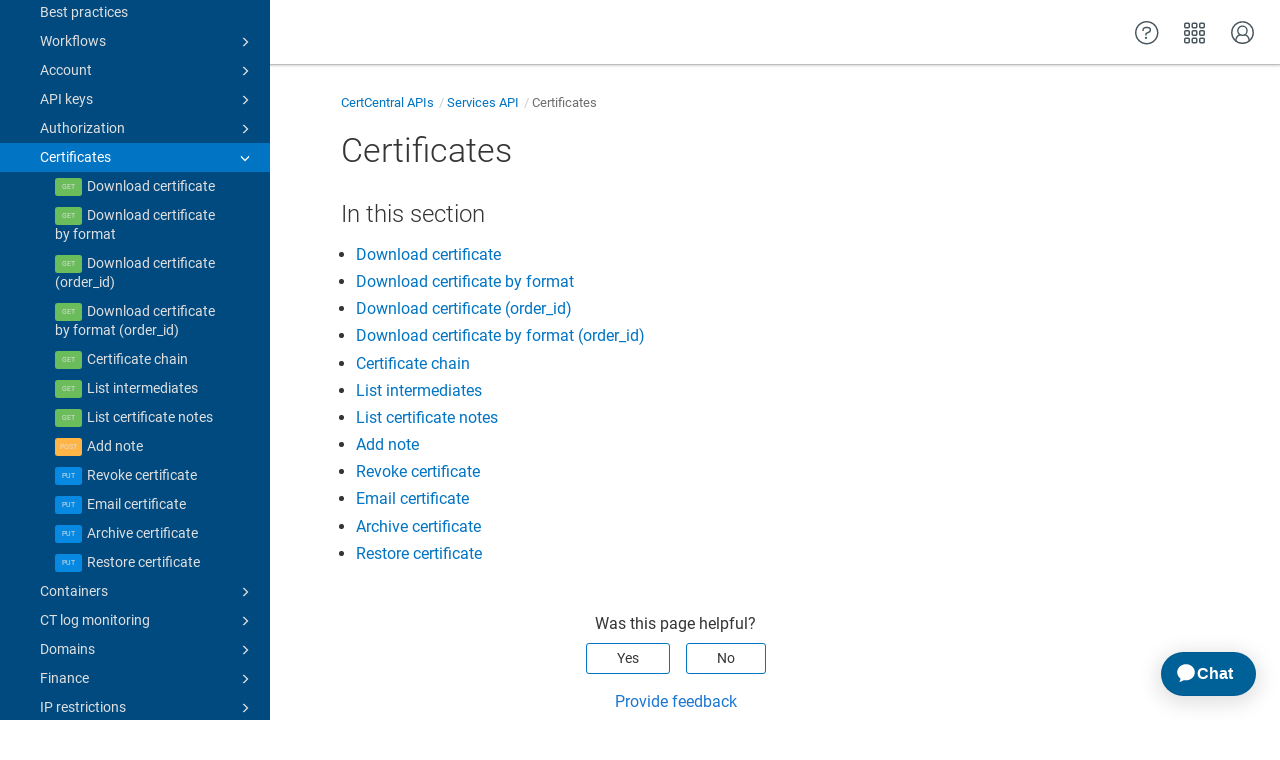

--- FILE ---
content_type: text/html
request_url: https://dev.digicert.com/en/certcentral-apis/services-api/certificates.html
body_size: 54255
content:
<!DOCTYPE html>

<html dir="ltr" lang="en" xml:lang="en" xmlns="http://www.w3.org/1999/xhtml"><head><script async src="https://assets.adobedtm.com/80bda08f0087/1015fcf0b78f/launch-EN214b022a648841a199bcc6b7b217acc1.min.js"></script><meta content="text/html; charset=utf-8" http-equiv="Content-Type"/>
<meta content="IE=edge" http-equiv="x-ua-compatible"/><meta content="telephone=no" name="format-detection"/><meta content="width=device-width, initial-scale=1" name="viewport"/><meta content="default" name="search"/><meta content="no" name="use.ic"/><meta content="ornQlkedQX9zmLgUo6C9DOzQLlBnTdDl1enC1ZYWCeE" name="google-site-verification"/><meta content="no" name="tocstandalone"/><meta content="1" name="theme"/><meta content="Search" name="search.placeholder"/><meta content="Search results" name="search.results"/><meta content="No results found" name="no.search.results"/><title>Certificates</title><link href="../../../css/docbook.css" rel="stylesheet" type="text/css"/><link href="../../../css/font-awesome.css" rel="stylesheet" type="text/css"/><link href="../../../css/roboto.font.css" rel="stylesheet" type="text/css"/><link href="../../../css/theme1.css?version=20251104" rel="stylesheet" type="text/css"/><link href="../../../css/theme1-colors.css?version=20251104" rel="stylesheet" type="text/css"/><link href="../../../css/content-theme2.css?version=20251104" rel="stylesheet" type="text/css"/><link href="../../../css/sm-core-css.css" rel="stylesheet" type="text/css"/><link href="../../../css/sm-simple.css" rel="stylesheet" type="text/css"/><link href="../../../css/style-print.css" rel="stylesheet" type="text/css"/><link href="../../../css/style-common.css" rel="stylesheet" type="text/css"/><link href="../../../css/style-modern-tables.css" rel="stylesheet" type="text/css"/><link href="../../../css/graphical-lists.css" rel="stylesheet" type="text/css"/><link href="../../../css/layout-custom-style.css?version=20251104" rel="stylesheet" type="text/css"/><meta content="Paligo" name="generator"/><link href="authorization/container-permissions.html" rel="prev" title="Container permissions"/><link href="certificates/download-certificate.html" rel="next" title="Download certificate"/><link href="/favicon.ico" rel="icon" type="image/x-icon"/><link href="https://cdnjs.cloudflare.com/ajax/libs/highlight.js/11.9.0/styles/monokai.min.css" rel="stylesheet"/><script data-handle="digicert-gen" id="__ada" src="https://static.ada.support/embed2.js"></script></head><body class="theme1 page-toc current-toc-section-focus" data-link-prefix="../../" data-offset="100" data-spy="scroll" data-target=".section-nav-container"><style type="text/css">
            div.skipnav {
            }
            div.skipnav a {
                position: fixed;
                left: -10000px;
                top: 1.5em;
                width: 1px;
                height: 1px;
                overflow: hidden;
            }
            div.skipnav a:focus, div.skipnav a:active, div.skipnav a:hover {
                background: white;
                color: black;
                box-shadow: 5px 5px 5px 0px rgba(0,0,0,0.5);
                position: fixed;
                left: 2em;
                top: 1.5em;
                width: auto;
                height: auto;
                overflow: visible;
                text-decoration: underline;
                z-index: 99999; /* has to be higher than the side panel */
    }
          </style><div class="skipnav" data-elastic-exclude><a href="#content-wrapper">Skip to main content</a></div><header class="site-header" data-elastic-exclude><nav class="site-header-navbar navbar navbar-fixed-top"><div class="navbar-container"><div class="navbar-header"><button aria-controls="navbar" aria-expanded="false" class="navbar-toggle collapsed" data-target=".site-sidebar" data-toggle="collapse" type="button"><span class="sr-only">Toggle navigation</span><span class="icon-bar"></span><span class="icon-bar"></span><span class="icon-bar"></span></button><div class="pull-left" id="logotype-container"><a class="navbar-brand" href="../../../index.html?lang=en"><img alt="Corporate logotype" class="logo" data-role="logotype" id="logotype-pageheader" src="../../../css/image/corporate-logo.svg"/></a></div></div><div class="navbar-collapse collapse" id="navbar"><ul class="top-nav-menu sm sm-simple"></ul></div></div></nav></header><div class="site-body"><div class="site-body-container"><div class="site-body-row"><aside class="site-sidebar"><div class="site-sidebar-header"><button aria-controls="nav-site-sidebar" class="navbar-toggle" type="button"><span class="sr-only">Toggle navigation</span><span class="icon-bar"></span><span class="icon-bar"></span><span class="icon-bar"></span></button><a href="../../../index.html?lang=en"><img alt="Corporate logotype" class="logo" data-role="logotype" id="logotype-pageheader" src="../../../css/image/corporate-logo.svg"/></a></div><form autocomplete="off" class="site-sidebar-search"><input class="form-control search-field" id="aa-search-input" placeholder="Search" type="text"/></form><ul class="toc nav nav-site-sidebar"><li><a class="topic-link section" data-legacy-id="UUID-6818ef5a-eaf8-6f82-6c77-106a0b45c92e" data-origin-id="UUID-00ab9c10-dc25-ea55-a565-d780b83f2927" data-permalink="get-started.html" data-publication-date="" data-relative-prefix="" data-topic-level="1" href="../../get-started.html"><span class="glyphicon"></span> Get started</a><ul><li><a class="topic-link section" data-legacy-id="UUID-ae62b269-88c9-c47a-b6f6-71781a7abc8a" data-origin-id="UUID-b4b689eb-b2a9-8258-bb86-d7193a1501aa" data-permalink="get-started/authentication.html" data-publication-date="" data-relative-prefix="../" data-topic-level="2" href="../../get-started/authentication.html">Authentication</a></li><li><a class="topic-link section" data-legacy-id="UUID-97748651-0774-f0b3-5f1c-5d90550fd161" data-origin-id="UUID-7f1ff539-ee7d-0e5b-65d5-f85a9b4b7354" data-permalink="get-started/environments---base-urls.html" data-publication-date="" data-relative-prefix="../" data-topic-level="2" href="../../get-started/environments---base-urls.html">Environments &amp; base URLs</a></li><li><a class="topic-link section" data-legacy-id="UUID-b8378181-6fde-2c41-8c0d-5e85d6911078" data-origin-id="UUID-47f57f45-a45d-c245-7318-37ca8ec9d10c" data-permalink="get-started/make-your-first-api-call.html" data-publication-date="" data-relative-prefix="../" data-topic-level="2" href="../../get-started/make-your-first-api-call.html">Make your first API call</a></li><li><a class="topic-link section" data-legacy-id="UUID-c4e68055-cd52-9019-f454-e853048c0039" data-origin-id="UUID-ef8bc656-924d-cff7-a7f0-f12c6a9eb852" data-permalink="get-started/error-handling---rate-limits.html" data-publication-date="" data-relative-prefix="../" data-topic-level="2" href="../../get-started/error-handling---rate-limits.html">Error handling &amp; rate limits</a></li><li><a class="topic-link section" data-legacy-id="UUID-b606d9c7-e91c-15ea-6b9d-2aa3207856e6" data-origin-id="UUID-34c21873-df71-f243-bd1a-736b3894a086" data-permalink="get-started/about-the-apis.html" data-publication-date="" data-relative-prefix="../" data-topic-level="2" href="../../get-started/about-the-apis.html">About the APIs</a></li></ul></li><li><a class="topic-link section portal-category" data-legacy-id="UUID-0c9c2cf5-60eb-ed4f-68b3-e5a21d1e2576" data-origin-id="UUID-b34da3f7-07b9-f737-9220-dc4fbbb28708" data-permalink="certcentral-apis.html" data-publication-date="" data-relative-prefix="" data-topic-level="1" href="../../certcentral-apis.html"><span class="glyphicon"></span> CertCentral APIs</a><ul><li><a class="topic-link section" data-legacy-id="UUID-2a818b3b-1c18-a76f-f3e2-961a3ee4c4c6" data-origin-id="UUID-08c56f80-0b51-3f78-2639-da314563de18" data-permalink="certcentral-apis/authentication.html" data-publication-date="" data-relative-prefix="../" data-topic-level="2" href="../../certcentral-apis/authentication.html">Authentication</a></li><li><a class="topic-link section portal-category" data-legacy-id="UUID-a7de7778-f13f-2d91-b67c-5131b05745df" data-origin-id="UUID-66db82fb-4b6a-8faa-5471-9e12d2733323" data-permalink="certcentral-apis/integrate-with-certcentral-apis.html" data-publication-date="" data-relative-prefix="../" data-topic-level="2" href="../../certcentral-apis/integrate-with-certcentral-apis.html">Integrate with CertCentral APIs</a></li><li><a class="topic-link section" data-legacy-id="UUID-77a0ebbc-793f-daf4-2c3f-283cb71d7d60" data-origin-id="UUID-3672fabf-4e5d-a771-75d8-17d2fba2787e" data-permalink="certcentral-apis/services-api.html" data-publication-date="" data-relative-prefix="../" data-topic-level="2" href="../../certcentral-apis/services-api.html"><span class="glyphicon"></span> Services API</a><ul><li><a class="topic-link section" data-legacy-id="UUID-8dcf3d6a-2c52-8835-f82f-cbcf8e81c02f" data-origin-id="UUID-7c1df2f5-6d04-e100-5a28-dd69dd57777a" data-permalink="certcentral-apis/services-api/rate-limits.html" data-publication-date="" data-relative-prefix="../../" data-topic-level="3" href="../../certcentral-apis/services-api/rate-limits.html">Rate limits</a></li><li><a class="topic-link section" data-legacy-id="UUID-08c60c6d-ad8e-cc67-0016-6ffbbbe00e4a" data-origin-id="UUID-cdf0db0f-896b-82ee-1fc7-5d8a518f1923" data-permalink="certcentral-apis/services-api/best-practices.html" data-publication-date="" data-relative-prefix="../../" data-topic-level="3" href="../../certcentral-apis/services-api/best-practices.html">Best practices</a></li><li><a class="topic-link section" data-legacy-id="UUID-fe151ea9-fb5d-4b4c-d730-d86e048294f6" data-origin-id="UUID-5e0d047d-12c3-de30-acd7-1f1316785112" data-permalink="certcentral-apis/services-api/workflows.html" data-publication-date="" data-relative-prefix="../../" data-topic-level="3" href="../../certcentral-apis/services-api/workflows.html"><span class="glyphicon"></span> Workflows</a><ul><li><a class="topic-link section" data-legacy-id="UUID-fdaf39e0-b4b8-2802-53e1-7aac23fc8550" data-origin-id="UUID-e5d09837-d7f1-6b27-1c8f-ed5025ad8f9f" data-permalink="certcentral-apis/services-api/workflows/ov-ev-certificate-lifecycle.html" data-publication-date="" data-relative-prefix="../../../" data-topic-level="4" href="../../certcentral-apis/services-api/workflows/ov-ev-certificate-lifecycle.html">OV/EV certificate lifecycle</a></li><li><a class="topic-link section" data-legacy-id="UUID-a4227f8a-12bf-b8c2-95c5-3f1f7b31e7ea" data-origin-id="UUID-f2677b8f-51b3-eb17-597d-773b44cdfc6b" data-permalink="certcentral-apis/services-api/workflows/ov-ev-certificate-immediate-issuance.html" data-publication-date="" data-relative-prefix="../../../" data-topic-level="4" href="../../certcentral-apis/services-api/workflows/ov-ev-certificate-immediate-issuance.html">OV/EV certificate immediate issuance</a></li><li><a class="topic-link section" data-legacy-id="UUID-3e186a88-8abc-8c64-505a-da709bc58be9" data-origin-id="UUID-1dd72527-c086-3dea-7ef9-ad367e39802b" data-permalink="certcentral-apis/services-api/workflows/dv-certificate-lifecycle.html" data-publication-date="" data-relative-prefix="../../../" data-topic-level="4" href="../../certcentral-apis/services-api/workflows/dv-certificate-lifecycle.html">DV certificate lifecycle</a></li><li><a class="topic-link section" data-legacy-id="UUID-6d8989b1-66cd-adfb-9881-928dbef569ea" data-origin-id="UUID-37003699-d4de-675c-11c0-393def003f78" data-permalink="certcentral-apis/services-api/workflows/dv-certificate-immediate-issuance.html" data-publication-date="" data-relative-prefix="../../../" data-topic-level="4" href="../../certcentral-apis/services-api/workflows/dv-certificate-immediate-issuance.html">DV certificate immediate issuance</a></li><li><a class="topic-link section" data-legacy-id="UUID-58142960-f856-e313-130a-8d660c87357c" data-origin-id="UUID-84ef27dc-ff2c-3084-1fd6-fccf65832cd9" data-permalink="certcentral-apis/services-api/workflows/verified-mark-certificate-or-common-mark-certificate-lifecycle.html" data-publication-date="" data-relative-prefix="../../../" data-topic-level="4" href="../../certcentral-apis/services-api/workflows/verified-mark-certificate-or-common-mark-certificate-lifecycle.html">Verified Mark Certificate or Common Mark Certificate lifecycle</a></li></ul></li><li><a class="topic-link section" data-legacy-id="UUID-fd5114fb-2c29-5879-a17d-49e14ae01526" data-origin-id="UUID-b420de4a-4118-ef1b-1524-5e6dae60e23f" data-permalink="certcentral-apis/services-api/account.html" data-publication-date="" data-relative-prefix="../../" data-topic-level="3" href="../../certcentral-apis/services-api/account.html"><span class="glyphicon"></span> Account</a><ul><li><a class="topic-link section get" data-legacy-id="UUID-f92527a4-d76f-52b2-c5b7-dc2a91ad65dc" data-origin-id="UUID-470a7411-d592-6f87-6e42-815da9808bc7" data-permalink="certcentral-apis/services-api/account/account-details.html" data-publication-date="" data-relative-prefix="../../../" data-topic-level="4" href="../../certcentral-apis/services-api/account/account-details.html">Account details</a></li><li><a class="topic-link section post" data-legacy-id="UUID-71de48fa-5aa6-9966-f685-83a5dc3dd414" data-origin-id="UUID-f52c9a33-b4ac-f4e9-6b56-76e20a50cf92" data-permalink="certcentral-apis/services-api/account/add-custom-field.html" data-publication-date="" data-relative-prefix="../../../" data-topic-level="4" href="../../certcentral-apis/services-api/account/add-custom-field.html">Add custom field</a></li><li><a class="topic-link section get" data-legacy-id="UUID-7d75cb2c-f16b-276e-a2d3-cdc7021652f9" data-origin-id="UUID-b1f517a8-7387-8a8c-bf0b-6d1687d85095" data-permalink="certcentral-apis/services-api/account/authkey-details.html" data-publication-date="" data-relative-prefix="../../../" data-topic-level="4" href="../../certcentral-apis/services-api/account/authkey-details.html">AuthKey details</a></li><li><a class="topic-link section get" data-legacy-id="UUID-8031fa7b-a8b3-10b0-3afc-14da9fda49b8" data-origin-id="UUID-2d92dbb0-fff3-c2a5-3630-8f656d76c04d" data-permalink="certcentral-apis/services-api/account/list-authkeys.html" data-publication-date="" data-relative-prefix="../../../" data-topic-level="4" href="../../certcentral-apis/services-api/account/list-authkeys.html">List AuthKeys</a></li><li><a class="topic-link section post" data-legacy-id="UUID-72a02a03-1076-1c51-65ac-f91bb4ad2f88" data-origin-id="UUID-b5bd7636-f762-476c-f24e-040f1f875d70" data-permalink="certcentral-apis/services-api/account/bulk-add-fields.html" data-publication-date="" data-relative-prefix="../../../" data-topic-level="4" href="../../certcentral-apis/services-api/account/bulk-add-fields.html">Bulk add fields</a></li><li><a class="topic-link section get" data-legacy-id="UUID-b3093f97-230c-8cac-39de-6f95db2ef307" data-origin-id="UUID-74576610-6b4d-04cf-bc21-4c107d6d94ac" data-permalink="certcentral-apis/services-api/account/contract-details.html" data-publication-date="" data-relative-prefix="../../../" data-topic-level="4" href="../../certcentral-apis/services-api/account/contract-details.html">Contract details</a></li><li><a class="topic-link section post" data-legacy-id="UUID-e8896e7b-4055-abd7-a2ef-dbe8d543600a" data-origin-id="UUID-9cb2efd9-03de-57be-98fb-b6017a8de580" data-permalink="certcentral-apis/services-api/account/create-authkey.html" data-publication-date="" data-relative-prefix="../../../" data-topic-level="4" href="../../certcentral-apis/services-api/account/create-authkey.html">Create AuthKey</a></li><li><a class="topic-link section delete" data-legacy-id="UUID-52861205-9647-c68c-16dd-b27600bc834f" data-origin-id="UUID-0d42cc43-efab-cd2c-2cb9-61db8905d543" data-permalink="certcentral-apis/services-api/account/delete-authkey.html" data-publication-date="" data-relative-prefix="../../../" data-topic-level="4" href="../../certcentral-apis/services-api/account/delete-authkey.html">Delete AuthKeys</a></li><li><a class="topic-link section delete" data-legacy-id="UUID-c099e590-f10e-8ad7-1ddc-742dae5b3925" data-origin-id="UUID-729b4fa6-b0e0-ba6a-7630-60bd2b9be5c2" data-permalink="certcentral-apis/services-api/account/delete-custom-field.html" data-publication-date="" data-relative-prefix="../../../" data-topic-level="4" href="../../certcentral-apis/services-api/account/delete-custom-field.html">Delete custom field</a></li><li><a class="topic-link section put" data-legacy-id="UUID-b3c85200-2b16-ba66-3552-9127bd602219" data-origin-id="UUID-4cdb00e9-0a9d-76a1-d775-e6bef703e301" data-permalink="certcentral-apis/services-api/account/edit-custom-field.html" data-publication-date="" data-relative-prefix="../../../" data-topic-level="4" href="../../certcentral-apis/services-api/account/edit-custom-field.html">Edit custom field</a></li><li><a class="topic-link section get" data-legacy-id="UUID-34ae01a6-80de-edb8-5667-0ffea912463a" data-origin-id="UUID-049ad065-c804-4cf1-1e24-f124d41222e3" data-permalink="certcentral-apis/services-api/account/invite-details.html" data-publication-date="" data-relative-prefix="../../../" data-topic-level="4" href="../../certcentral-apis/services-api/account/invite-details.html">Invite details</a></li><li><a class="topic-link section get" data-legacy-id="UUID-ea09531d-b221-33d3-0e2a-a81d0c3a0bce" data-origin-id="UUID-44c734d4-ea81-33e5-acee-085bd6410ee5" data-permalink="certcentral-apis/services-api/account/list-custom-fields.html" data-publication-date="" data-relative-prefix="../../../" data-topic-level="4" href="../../certcentral-apis/services-api/account/list-custom-fields.html">List custom fields</a></li><li><a class="topic-link section get" data-legacy-id="UUID-ed8971da-a13f-c02d-6002-0cda010a99e0" data-origin-id="UUID-3ce248d6-2bc9-b290-7732-82dbdc413657" data-permalink="certcentral-apis/services-api/account/list-invites.html" data-publication-date="" data-relative-prefix="../../../" data-topic-level="4" href="../../certcentral-apis/services-api/account/list-invites.html">List invites</a></li><li><a class="topic-link section put" data-legacy-id="UUID-ef69c0a3-c3a8-9d00-2919-96f8bba6afb9" data-origin-id="UUID-6347c748-9316-f7cd-25fd-29b4260d2daa" data-permalink="certcentral-apis/services-api/account/resend-invite.html" data-publication-date="" data-relative-prefix="../../../" data-topic-level="4" href="../../certcentral-apis/services-api/account/resend-invite.html">Resend invite</a></li><li><a class="topic-link section get" data-legacy-id="UUID-3bc3a619-6341-3bb5-9d76-361a2076bbf6" data-origin-id="UUID-0a2933e1-ba66-4e02-a228-eb1e9eaa79c1" data-permalink="certcentral-apis/services-api/account/saml-entity-details.html" data-publication-date="" data-relative-prefix="../../../" data-topic-level="4" href="../../certcentral-apis/services-api/account/saml-entity-details.html">SAML entity details</a></li><li><a class="topic-link section post" data-legacy-id="UUID-e4091b66-42c3-019d-7416-1f218485d424" data-origin-id="UUID-5702e867-f934-0526-1b37-b5baff9d44a8" data-permalink="certcentral-apis/services-api/account/send-invite.html" data-publication-date="" data-relative-prefix="../../../" data-topic-level="4" href="../../certcentral-apis/services-api/account/send-invite.html">Send invite</a></li><li><a class="topic-link section put" data-legacy-id="UUID-5e1ea911-743a-20e3-ceef-0a366a89f2c1" data-origin-id="UUID-7fc95511-7be0-99b3-4031-6e84c2676384" data-permalink="certcentral-apis/services-api/account/update-account-emails.html" data-publication-date="" data-relative-prefix="../../../" data-topic-level="4" href="../../certcentral-apis/services-api/account/update-account-emails.html">Update account emails</a></li><li><a class="topic-link section put" data-legacy-id="UUID-ffbcc303-d316-3659-9030-c2d8e332e7b9" data-origin-id="UUID-17e1dc09-2700-9cd0-cda5-543569061534" data-permalink="certcentral-apis/services-api/account/update-account-notification-settings.html" data-publication-date="" data-relative-prefix="../../../" data-topic-level="4" href="../../certcentral-apis/services-api/account/update-account-notification-settings.html">Update account notification settings</a></li><li><a class="topic-link section put" data-legacy-id="UUID-be683ae7-4852-2803-6b69-2d0ae88a6630" data-origin-id="UUID-fe8c626d-d983-0bbe-628d-f5065f3333e5" data-permalink="certcentral-apis/services-api/account/update-invite-status.html" data-publication-date="" data-relative-prefix="../../../" data-topic-level="4" href="../../certcentral-apis/services-api/account/update-invite-status.html">Update invite status</a></li><li><a class="topic-link section put" data-legacy-id="UUID-b82a08dd-64a3-f341-0b33-d9cc31cf0eaf" data-origin-id="UUID-bb151e87-9b2e-1114-af08-acebec48c39d" data-permalink="certcentral-apis/services-api/account/update-saml-entity.html" data-publication-date="" data-relative-prefix="../../../" data-topic-level="4" href="../../certcentral-apis/services-api/account/update-saml-entity.html">Update SAML entity</a></li><li><a class="topic-link section get" data-legacy-id="UUID-a1ec7a0f-5137-da08-beb4-c236d025838c" data-origin-id="UUID-aeb582f2-ffdb-6a34-82d4-56a429fb474b" data-permalink="certcentral-apis/services-api/account/guest-access-url.html" data-publication-date="" data-relative-prefix="../../../" data-topic-level="4" href="../../certcentral-apis/services-api/account/guest-access-url.html">Guest access URL</a></li><li><a class="topic-link section post" data-legacy-id="UUID-388b2e26-2db4-3da1-0b9e-61d177cca02c" data-origin-id="UUID-da0caf3e-0bab-d0db-cadf-e43c82146725" data-permalink="certcentral-apis/services-api/account/configure-oidc-sso.html" data-publication-date="" data-relative-prefix="../../../" data-topic-level="4" href="../../certcentral-apis/services-api/account/configure-oidc-sso.html">Configure OIDC SSO</a></li><li><a class="topic-link section put" data-legacy-id="UUID-d1d44b85-ede2-2372-a3d0-c2189f65ec20" data-origin-id="UUID-2133434d-367e-4c72-59c5-8a9a808afbda" data-permalink="certcentral-apis/services-api/account/update-oidc-sso-configuration.html" data-publication-date="" data-relative-prefix="../../../" data-topic-level="4" href="../../certcentral-apis/services-api/account/update-oidc-sso-configuration.html">Update OIDC SSO configuration</a></li><li><a class="topic-link section delete" data-legacy-id="UUID-04f3971d-6650-b3cc-c46e-b043f0e1bcaf" data-origin-id="UUID-8c220a89-5082-f672-0397-a844d8ccca9a" data-permalink="certcentral-apis/services-api/account/delete-oidc-sso-configuration.html" data-publication-date="" data-relative-prefix="../../../" data-topic-level="4" href="../../certcentral-apis/services-api/account/delete-oidc-sso-configuration.html">Delete OIDC SSO configuration</a></li><li><a class="topic-link section get" data-legacy-id="UUID-4e97f5cd-e218-bf40-6c14-37f950655bd2" data-origin-id="UUID-1e694a57-251a-8060-3abb-b2cef29663c2" data-permalink="certcentral-apis/services-api/account/oidc-sso-configuration-details.html" data-publication-date="" data-relative-prefix="../../../" data-topic-level="4" href="../../certcentral-apis/services-api/account/oidc-sso-configuration-details.html">OIDC SSO configuration details</a></li></ul></li><li><a class="topic-link section" data-legacy-id="UUID-81b728a8-639e-89f9-9548-1d33afe92c5f" data-origin-id="UUID-d89d205f-2e2b-d4fb-2ccd-569d87e60f3a" data-permalink="certcentral-apis/services-api/api-keys.html" data-publication-date="" data-relative-prefix="../../" data-topic-level="3" href="../../certcentral-apis/services-api/api-keys.html"><span class="glyphicon"></span> API keys</a><ul><li><a class="topic-link section get" data-legacy-id="UUID-685907a8-6d81-de44-5ef6-7bb4a71af548" data-origin-id="UUID-93743ea2-7bda-3e06-2f82-2cd5e0ae6edf" data-permalink="certcentral-apis/services-api/api-keys/list-keys.html" data-publication-date="" data-relative-prefix="../../../" data-topic-level="4" href="../../certcentral-apis/services-api/api-keys/list-keys.html">List keys</a></li><li><a class="topic-link section get" data-legacy-id="UUID-a3fa3278-f5e4-2141-6a8b-9f9318b87076" data-origin-id="UUID-074535af-b52b-41b5-6bd2-10ddf9ca2529" data-permalink="certcentral-apis/services-api/api-keys/list-api-access-roles.html" data-publication-date="" data-relative-prefix="../../../" data-topic-level="4" href="../../certcentral-apis/services-api/api-keys/list-api-access-roles.html">List API access roles</a></li><li><a class="topic-link section post" data-legacy-id="UUID-ba85968f-9d44-d2d9-020f-6e3385615cda" data-origin-id="UUID-62349128-f368-9cec-463c-7de28cacfcdf" data-permalink="certcentral-apis/services-api/api-keys/create-key.html" data-publication-date="" data-relative-prefix="../../../" data-topic-level="4" href="../../certcentral-apis/services-api/api-keys/create-key.html">Create key</a></li><li><a class="topic-link section get" data-legacy-id="UUID-502541cf-ab30-4452-1d69-4cddae97238c" data-origin-id="UUID-e8b9c12a-5f04-3c57-dbeb-651d47d378d4" data-permalink="certcentral-apis/services-api/api-keys/get-key-info.html" data-publication-date="" data-relative-prefix="../../../" data-topic-level="4" href="../../certcentral-apis/services-api/api-keys/get-key-info.html">Get key info</a></li><li><a class="topic-link section put" data-legacy-id="UUID-719885d1-f0d4-3f0e-aa3e-f3849c6cfd7b" data-origin-id="UUID-27d66f8f-9538-c74d-b954-7f1a3103af3f" data-permalink="certcentral-apis/services-api/api-keys/edit-key.html" data-publication-date="" data-relative-prefix="../../../" data-topic-level="4" href="../../certcentral-apis/services-api/api-keys/edit-key.html">Edit key</a></li><li><a class="topic-link section put" data-legacy-id="UUID-8673ac85-e7db-0603-94ff-fe9f022740b0" data-origin-id="UUID-3786dae2-fe01-d348-ecd5-1d7857c8dc9b" data-permalink="certcentral-apis/services-api/api-keys/update-key-status.html" data-publication-date="" data-relative-prefix="../../../" data-topic-level="4" href="../../certcentral-apis/services-api/api-keys/update-key-status.html">Update key status</a></li><li><a class="topic-link section post" data-legacy-id="UUID-cb019285-47d8-cc3f-e02c-2660126c77a0" data-origin-id="UUID-2bb12d05-ef1e-7aab-a03e-57be45fd4148" data-permalink="certcentral-apis/services-api/api-keys/acme-external-account-binding-new.html" data-publication-date="" data-relative-prefix="../../../" data-topic-level="4" href="../../certcentral-apis/services-api/api-keys/acme-external-account-binding-new.html">ACME External Account Binding - new</a></li><li><a class="topic-link section post" data-legacy-id="UUID-48ae004c-f0e8-bee8-6d9a-55028cd5e96e" data-origin-id="UUID-fc970c5c-fb48-1752-728a-7c298b522db0" data-permalink="certcentral-apis/services-api/api-keys/acme-external-account-binding.html" data-publication-date="" data-relative-prefix="../../../" data-topic-level="4" href="../../certcentral-apis/services-api/api-keys/acme-external-account-binding.html">ACME External Account Binding - legacy</a></li></ul></li><li><a class="topic-link section" data-legacy-id="UUID-43fed0b4-c172-74d1-febc-2506f745a5cd" data-origin-id="UUID-0e90004b-1771-563b-96a0-a2e9f5342ce5" data-permalink="certcentral-apis/services-api/authorization.html" data-publication-date="" data-relative-prefix="../../" data-topic-level="3" href="../../certcentral-apis/services-api/authorization.html"><span class="glyphicon"></span> Authorization</a><ul><li><a class="topic-link section get" data-legacy-id="UUID-5792dbce-2ea6-4e30-7170-b85536e9934d" data-origin-id="UUID-fba3ea56-7bb7-1c1f-d6ad-e63ab7354029" data-permalink="certcentral-apis/services-api/authorization/list-permissions.html" data-publication-date="" data-relative-prefix="../../../" data-topic-level="4" href="../../certcentral-apis/services-api/authorization/list-permissions.html">List permissions</a></li><li><a class="topic-link section get" data-legacy-id="UUID-7ab9e669-5716-dee7-8faa-aadc6c87bef8" data-origin-id="UUID-7f8b05a3-7d79-56c7-3b16-05e87b79ab9b" data-permalink="certcentral-apis/services-api/authorization/check-permission.html" data-publication-date="" data-relative-prefix="../../../" data-topic-level="4" href="../../certcentral-apis/services-api/authorization/check-permission.html">Check permission</a></li><li><a class="topic-link section get" data-legacy-id="UUID-78209d5a-f9b7-92fe-0f6e-08156b1c6666" data-origin-id="UUID-86582b67-5acd-5922-20a1-ff8c21dcf1e9" data-permalink="certcentral-apis/services-api/authorization/container-permissions.html" data-publication-date="" data-relative-prefix="../../../" data-topic-level="4" href="../../certcentral-apis/services-api/authorization/container-permissions.html">Container permissions</a></li></ul></li><li><a class="topic-link section" data-legacy-id="UUID-f984b6ba-eebd-3322-b4e5-19b11a948423" data-origin-id="UUID-6e154283-09c8-791a-42cb-d3c564372587" data-permalink="certcentral-apis/services-api/certificates.html" data-publication-date="" data-relative-prefix="../../" data-topic-level="3" href="../../certcentral-apis/services-api/certificates.html"><span class="glyphicon"></span> Certificates</a><ul><li><a class="topic-link section get" data-legacy-id="UUID-6a65a943-650c-4cc7-ec98-6152a7e00bff" data-origin-id="UUID-458898af-6793-b95a-9b2b-6f6ddb37274f" data-permalink="certcentral-apis/services-api/certificates/download-certificate.html" data-publication-date="" data-relative-prefix="../../../" data-topic-level="4" href="../../certcentral-apis/services-api/certificates/download-certificate.html">Download certificate</a></li><li><a class="topic-link section get" data-legacy-id="UUID-f060847a-b603-56f4-897f-38fb5d9576bb" data-origin-id="UUID-086277c3-e7b2-ddef-13a7-ebadda9f1e1f" data-permalink="certcentral-apis/services-api/certificates/download-certificate-by-format.html" data-publication-date="" data-relative-prefix="../../../" data-topic-level="4" href="../../certcentral-apis/services-api/certificates/download-certificate-by-format.html">Download certificate by format</a></li><li><a class="topic-link section get" data-legacy-id="UUID-79a34e57-df9c-cec4-40ab-8c188a55550e" data-origin-id="UUID-a10bd537-c95e-2bdc-0f55-f7d6b389f9d7" data-permalink="certcentral-apis/services-api/certificates/download-certificate--order_id-.html" data-publication-date="" data-relative-prefix="../../../" data-topic-level="4" href="../../certcentral-apis/services-api/certificates/download-certificate--order_id-.html">Download certificate (order_id)</a></li><li><a class="topic-link section get" data-legacy-id="UUID-62bb2e19-fab3-6489-1868-fe60721e5c90" data-origin-id="UUID-18fb4474-4f58-76f0-b234-373c67a8b7d3" data-permalink="certcentral-apis/services-api/certificates/download-certificate-by-format--order_id-.html" data-publication-date="" data-relative-prefix="../../../" data-topic-level="4" href="../../certcentral-apis/services-api/certificates/download-certificate-by-format--order_id-.html">Download certificate by format (order_id)</a></li><li><a class="topic-link section get" data-legacy-id="UUID-9bf1f35f-425c-9fe1-e2d3-8b2aa51d7bfd" data-origin-id="UUID-11a79061-05f4-c7aa-1e6d-3d4c30fdbceb" data-permalink="certcentral-apis/services-api/certificates/certificate-chain.html" data-publication-date="" data-relative-prefix="../../../" data-topic-level="4" href="../../certcentral-apis/services-api/certificates/certificate-chain.html">Certificate chain</a></li><li><a class="topic-link section get" data-legacy-id="UUID-3b365976-e400-7649-396d-26c36ef69e79" data-origin-id="UUID-9eb6be85-9680-2cb6-1dee-560339c07c86" data-permalink="certcentral-apis/services-api/certificates/list-intermediates.html" data-publication-date="" data-relative-prefix="../../../" data-topic-level="4" href="../../certcentral-apis/services-api/certificates/list-intermediates.html">List intermediates</a></li><li><a class="topic-link section get" data-legacy-id="UUID-a5da57b8-93fd-d62d-6735-115c274038e0" data-origin-id="UUID-e6d66c51-e788-b518-a364-0455d42274d5" data-permalink="certcentral-apis/services-api/certificates/list-certificate-notes.html" data-publication-date="" data-relative-prefix="../../../" data-topic-level="4" href="../../certcentral-apis/services-api/certificates/list-certificate-notes.html">List certificate notes</a></li><li><a class="topic-link section post" data-legacy-id="UUID-4b7c0137-1f73-ab7c-cdfe-7ea57e128f15" data-origin-id="UUID-e8f34823-ccef-bc5f-8f43-20d4ab00462d" data-permalink="certcentral-apis/services-api/certificates/add-note.html" data-publication-date="" data-relative-prefix="../../../" data-topic-level="4" href="../../certcentral-apis/services-api/certificates/add-note.html">Add note</a></li><li><a class="topic-link section put" data-legacy-id="UUID-329df380-cc6a-be5d-331e-c573a60e6305" data-origin-id="UUID-0e11bfba-e1d6-0d66-deab-05540e2f5ad7" data-permalink="certcentral-apis/services-api/certificates/revoke-certificate.html" data-publication-date="" data-relative-prefix="../../../" data-topic-level="4" href="../../certcentral-apis/services-api/certificates/revoke-certificate.html">Revoke certificate</a></li><li><a class="topic-link section put" data-legacy-id="UUID-e65a2bee-9668-9d3d-6466-e48421f390c7" data-origin-id="UUID-b47ebfc3-b37b-af0d-6e00-952e24ee24dd" data-permalink="certcentral-apis/services-api/certificates/email-certificate.html" data-publication-date="" data-relative-prefix="../../../" data-topic-level="4" href="../../certcentral-apis/services-api/certificates/email-certificate.html">Email certificate</a></li><li><a class="topic-link section put" data-legacy-id="UUID-94a609c1-a129-4175-bf9b-17cd983d8a35" data-origin-id="UUID-d5126c16-1f7b-ec50-65d4-51f2733cbe9e" data-permalink="certcentral-apis/services-api/certificates/archive-certificate.html" data-publication-date="" data-relative-prefix="../../../" data-topic-level="4" href="../../certcentral-apis/services-api/certificates/archive-certificate.html">Archive certificate</a></li><li><a class="topic-link section put" data-legacy-id="UUID-2e78e13e-d0ad-1d61-9182-709424e98aab" data-origin-id="UUID-39cef9f1-95e0-17bb-c33c-7aaf391f0d8e" data-permalink="certcentral-apis/services-api/certificates/restore-certificate.html" data-publication-date="" data-relative-prefix="../../../" data-topic-level="4" href="../../certcentral-apis/services-api/certificates/restore-certificate.html">Restore certificate</a></li></ul></li><li><a class="topic-link section" data-legacy-id="UUID-75065259-7665-8cec-519a-d0c0c7ff1a47" data-origin-id="UUID-a947dad4-5f2c-1a3d-3ad6-4fccdb6ddb32" data-permalink="certcentral-apis/services-api/containers.html" data-publication-date="" data-relative-prefix="../../" data-topic-level="3" href="../../certcentral-apis/services-api/containers.html"><span class="glyphicon"></span> Containers</a><ul><li><a class="topic-link section get" data-legacy-id="UUID-936979dc-22cf-bc40-ea04-8dc2c69a890d" data-origin-id="UUID-a76e74dc-e1e2-e272-50b1-879c34e6ea2e" data-permalink="certcentral-apis/services-api/containers/list-containers.html" data-publication-date="" data-relative-prefix="../../../" data-topic-level="4" href="../../certcentral-apis/services-api/containers/list-containers.html">List containers</a></li><li><a class="topic-link section get" data-legacy-id="UUID-36b5744e-f087-76fe-ab0e-07655ed91502" data-origin-id="UUID-4b503432-eedd-4910-b73a-e8db9cba9bef" data-permalink="certcentral-apis/services-api/containers/list-templates.html" data-publication-date="" data-relative-prefix="../../../" data-topic-level="4" href="../../certcentral-apis/services-api/containers/list-templates.html">List templates</a></li><li><a class="topic-link section post" data-legacy-id="UUID-47197549-f36f-4a2b-8e1a-c7f522188b98" data-origin-id="UUID-f20943b8-476e-6f77-287e-2b2576be7835" data-permalink="certcentral-apis/services-api/containers/create-container.html" data-publication-date="" data-relative-prefix="../../../" data-topic-level="4" href="../../certcentral-apis/services-api/containers/create-container.html">Create container</a></li><li><a class="topic-link section get" data-legacy-id="UUID-a6424dc2-361c-e05a-ef64-47a6b125a3ac" data-origin-id="UUID-2feaa777-d4bf-97a5-59f7-807fa62e5138" data-permalink="certcentral-apis/services-api/containers/template-info.html" data-publication-date="" data-relative-prefix="../../../" data-topic-level="4" href="../../certcentral-apis/services-api/containers/template-info.html">Template info</a></li><li><a class="topic-link section get" data-legacy-id="UUID-8101d906-fb37-6390-5a09-84924e8a2a35" data-origin-id="UUID-0ddebd80-479f-27e6-0147-4dc23965afac" data-permalink="certcentral-apis/services-api/containers/list-container-roles.html" data-publication-date="" data-relative-prefix="../../../" data-topic-level="4" href="../../certcentral-apis/services-api/containers/list-container-roles.html">List container roles</a></li><li><a class="topic-link section get" data-legacy-id="UUID-1f3ad3dc-c174-1235-ec5d-f1b72a98677a" data-origin-id="UUID-580adefb-fccb-57bd-3f44-9bfc36d8f5d3" data-permalink="certcentral-apis/services-api/containers/container-info.html" data-publication-date="" data-relative-prefix="../../../" data-topic-level="4" href="../../certcentral-apis/services-api/containers/container-info.html">Container info</a></li><li><a class="topic-link section put" data-legacy-id="UUID-732892b3-6163-4f1e-ac3f-a33551b5411f" data-origin-id="UUID-8acb3d62-ad55-e387-65d6-769e7ec4cc5b" data-permalink="certcentral-apis/services-api/containers/edit-container.html" data-publication-date="" data-relative-prefix="../../../" data-topic-level="4" href="../../certcentral-apis/services-api/containers/edit-container.html">Edit container</a></li><li><a class="topic-link section get" data-legacy-id="UUID-69d8e6d3-8e72-cb29-6d29-792de22c6783" data-origin-id="UUID-6c0d1ba8-b848-3061-5577-1d07b0219b6a" data-permalink="certcentral-apis/services-api/containers/list-child-containers.html" data-publication-date="" data-relative-prefix="../../../" data-topic-level="4" href="../../certcentral-apis/services-api/containers/list-child-containers.html">List child containers</a></li><li><a class="topic-link section get" data-legacy-id="UUID-36cfeb71-01ea-1bbf-5923-0b917de09485" data-origin-id="UUID-c37d56ef-b899-1648-e653-2b20fe7aadd3" data-permalink="certcentral-apis/services-api/containers/parent-container-info.html" data-publication-date="" data-relative-prefix="../../../" data-topic-level="4" href="../../certcentral-apis/services-api/containers/parent-container-info.html">Parent container info</a></li><li><a class="topic-link section get" data-legacy-id="UUID-03291967-7db3-8690-a035-581ae7dc8de8" data-origin-id="UUID-6f0c7bd8-e27f-76f0-5ff0-5c9bc3fbf7c3" data-permalink="certcentral-apis/services-api/containers/list-container-organizations.html" data-publication-date="" data-relative-prefix="../../../" data-topic-level="4" href="../../certcentral-apis/services-api/containers/list-container-organizations.html">List container organizations</a></li><li><a class="topic-link section put" data-legacy-id="UUID-ee87ea9b-ca53-64d9-88af-d98fa9921bdd" data-origin-id="UUID-6c734beb-aec3-3e29-66a9-7b1979f608de" data-permalink="certcentral-apis/services-api/containers/update-user-assignments.html" data-publication-date="" data-relative-prefix="../../../" data-topic-level="4" href="../../certcentral-apis/services-api/containers/update-user-assignments.html">Update user assignments</a></li><li><a class="topic-link section put" data-legacy-id="UUID-4155a2d8-acff-95f9-3fc3-cd0768494047" data-origin-id="UUID-3df2e870-5230-fbe8-af77-91212b6120e1" data-permalink="certcentral-apis/services-api/containers/update-organization-assignments.html" data-publication-date="" data-relative-prefix="../../../" data-topic-level="4" href="../../certcentral-apis/services-api/containers/update-organization-assignments.html">Update organization assignments</a></li><li><a class="topic-link section put" data-legacy-id="UUID-cad9d61a-9029-f76c-2cb6-e57b3b9c31d6" data-origin-id="UUID-e0f804a2-5b6a-1fda-42eb-1cf2671f557f" data-permalink="certcentral-apis/services-api/containers/update-allowed-domains.html" data-publication-date="" data-relative-prefix="../../../" data-topic-level="4" href="../../certcentral-apis/services-api/containers/update-allowed-domains.html">Update allowed domains</a></li><li><a class="topic-link section get" data-legacy-id="UUID-71dff9c9-9ceb-62c2-91db-4e444ee70163" data-origin-id="UUID-259c6229-7d78-82fa-f069-9ff0a5d35eca" data-permalink="certcentral-apis/services-api/containers/product-limits.html" data-publication-date="" data-relative-prefix="../../../" data-topic-level="4" href="../../certcentral-apis/services-api/containers/product-limits.html">Product limits</a></li><li><a class="topic-link section put" data-legacy-id="UUID-e6fdb371-6a3c-b0bc-f879-e230aee542cd" data-origin-id="UUID-97c6442a-d250-fb18-fb3d-ad9434d2e858" data-permalink="certcentral-apis/services-api/containers/activate-container.html" data-publication-date="" data-relative-prefix="../../../" data-topic-level="4" href="../../certcentral-apis/services-api/containers/activate-container.html">Activate container</a></li><li><a class="topic-link section put" data-legacy-id="UUID-62f63c07-2df5-6873-9a31-8b50b89384bd" data-origin-id="UUID-48b4179c-e2a2-8b97-7ff2-81f1cc73ffdc" data-permalink="certcentral-apis/services-api/containers/deactivate-container.html" data-publication-date="" data-relative-prefix="../../../" data-topic-level="4" href="../../certcentral-apis/services-api/containers/deactivate-container.html">Deactivate container</a></li></ul></li><li><a class="topic-link section" data-legacy-id="UUID-53ac4280-cad3-e0d2-6e84-52444b01ac51" data-origin-id="UUID-5c0ac4f6-aee5-ec1d-46ec-19b5fdde1934" data-permalink="certcentral-apis/services-api/ct-log-monitoring.html" data-publication-date="" data-relative-prefix="../../" data-topic-level="3" href="../../certcentral-apis/services-api/ct-log-monitoring.html"><span class="glyphicon"></span> CT log monitoring</a><ul><li><a class="topic-link section put" data-legacy-id="UUID-e0d20d8c-9bf8-f51f-4961-5e61e801859e" data-origin-id="UUID-854b48cd-8b0c-42b2-a968-8cde8975bcfd" data-permalink="certcentral-apis/services-api/ct-log-monitoring/enable-ct-log-monitoring.html" data-publication-date="" data-relative-prefix="../../../" data-topic-level="4" href="../../certcentral-apis/services-api/ct-log-monitoring/enable-ct-log-monitoring.html">Enable CT log monitoring</a></li><li><a class="topic-link section put" data-legacy-id="UUID-8cefb6a9-bde1-454e-366d-8a5176f12c79" data-origin-id="UUID-59a6083e-9eed-a6f6-ea7b-e2ae2dd1147a" data-permalink="certcentral-apis/services-api/ct-log-monitoring/disable-ct-log-monitoring.html" data-publication-date="" data-relative-prefix="../../../" data-topic-level="4" href="../../certcentral-apis/services-api/ct-log-monitoring/disable-ct-log-monitoring.html">Disable CT log monitoring</a></li><li><a class="topic-link section get" data-legacy-id="UUID-c35f9d2b-6c27-1531-a3ba-ba4245f8da79" data-origin-id="UUID-2466c9b1-74c6-fbcf-cb0d-02c99e1f5e95" data-permalink="certcentral-apis/services-api/ct-log-monitoring/get-ct-logs-order-id.html" data-publication-date="" data-relative-prefix="../../../" data-topic-level="4" href="../../certcentral-apis/services-api/ct-log-monitoring/get-ct-logs-order-id.html">Get CT logs (order ID)</a></li><li><a class="topic-link section get" data-legacy-id="UUID-d90e0c27-ab21-da08-27e2-57eacf2d7281" data-origin-id="UUID-20856119-fea2-d0e6-33d9-c0c71618116b" data-permalink="certcentral-apis/services-api/ct-log-monitoring/get-ct-log-details-for-a-certificate.html" data-publication-date="" data-relative-prefix="../../../" data-topic-level="4" href="../../certcentral-apis/services-api/ct-log-monitoring/get-ct-log-details-for-a-certificate.html">Get CT log details for a certificate</a></li><li><a class="topic-link section get" data-legacy-id="UUID-90effb37-6d5d-b99e-1187-6df7b59b887d" data-origin-id="UUID-88d98a5e-bbf1-a6da-e7a4-b08a828eab2f" data-permalink="certcentral-apis/services-api/ct-log-monitoring/get-allowlisted-issuing-ca-brand-details.html" data-publication-date="" data-relative-prefix="../../../" data-topic-level="4" href="../../certcentral-apis/services-api/ct-log-monitoring/get-allowlisted-issuing-ca-brand-details.html">Get allowlisted issuing CA brand details</a></li><li><a class="topic-link section get" data-legacy-id="UUID-542dc19c-c81e-0d44-8048-46d68101a15c" data-origin-id="UUID-571053db-d108-f767-d885-e7cc78f8ea2c" data-permalink="certcentral-apis/services-api/ct-log-monitoring/download-certificate--serial-number-.html" data-publication-date="" data-relative-prefix="../../../" data-topic-level="4" href="../../certcentral-apis/services-api/ct-log-monitoring/download-certificate--serial-number-.html">Download certificate (serial number)</a></li><li><a class="topic-link section put" data-legacy-id="UUID-42930f7e-a5b3-55f2-89f0-c48673fc1fa0" data-origin-id="UUID-9c1f90eb-4385-4262-6e97-31ed705724af" data-permalink="certcentral-apis/services-api/ct-log-monitoring/allowlist-issuing-certificate-authority.html" data-publication-date="" data-relative-prefix="../../../" data-topic-level="4" href="../../certcentral-apis/services-api/ct-log-monitoring/allowlist-issuing-certificate-authority.html">Allowlist issuing certificate authority</a></li><li><a class="topic-link section get" data-legacy-id="UUID-26ce87d8-0b5b-d0a8-92e1-b67abe89b6f9" data-origin-id="UUID-2c51a505-b53f-5d5c-1a67-3081be07b27c" data-permalink="certcentral-apis/services-api/ct-log-monitoring/get-ct-log-monitoring-status.html" data-publication-date="" data-relative-prefix="../../../" data-topic-level="4" href="../../certcentral-apis/services-api/ct-log-monitoring/get-ct-log-monitoring-status.html">Get CT log monitoring status</a></li></ul></li><li><a class="topic-link section" data-legacy-id="UUID-daa4ce56-332a-67a3-718a-93f77221b7a4" data-origin-id="UUID-15c88045-5e7b-25f0-9e49-e72f5b291a25" data-permalink="certcentral-apis/services-api/domains.html" data-publication-date="" data-relative-prefix="../../" data-topic-level="3" href="../../certcentral-apis/services-api/domains.html"><span class="glyphicon"></span> Domains</a><ul><li><a class="topic-link section get" data-legacy-id="UUID-59d48c10-86ad-80aa-dfd2-672fc2ed1833" data-origin-id="UUID-74ebe7a1-2756-e84f-57f1-61de7bb068dc" data-permalink="certcentral-apis/services-api/domains/list-domains.html" data-publication-date="" data-relative-prefix="../../../" data-topic-level="4" href="../../certcentral-apis/services-api/domains/list-domains.html">List domains</a></li><li><a class="topic-link section post" data-legacy-id="UUID-52c5e4af-7a55-aa05-a53c-c4fc21bc22ab" data-origin-id="UUID-62e27ea7-f576-6808-63ee-90117a59c808" data-permalink="certcentral-apis/services-api/domains/add-domain.html" data-publication-date="" data-relative-prefix="../../../" data-topic-level="4" href="../../certcentral-apis/services-api/domains/add-domain.html">Add domain</a></li><li><a class="topic-link section delete" data-legacy-id="UUID-edb2a4ae-29d1-5bf3-53fb-19148d700482" data-origin-id="UUID-780f7922-0ee9-a4f4-933f-dbfb692ec329" data-permalink="certcentral-apis/services-api/domains/delete-domain.html" data-publication-date="" data-relative-prefix="../../../" data-topic-level="4" href="../../certcentral-apis/services-api/domains/delete-domain.html">Delete domain</a></li><li><a class="topic-link section put" data-legacy-id="UUID-5aa06faf-ae0f-cb8a-a652-26c440500e83" data-origin-id="UUID-f349b573-2b65-754d-b01f-738a68b18342" data-permalink="certcentral-apis/services-api/domains/deactivate-domain.html" data-publication-date="" data-relative-prefix="../../../" data-topic-level="4" href="../../certcentral-apis/services-api/domains/deactivate-domain.html">Deactivate domain</a></li><li><a class="topic-link section put" data-legacy-id="UUID-cee2a68c-fa3d-7975-6bc9-f4113b6d1342" data-origin-id="UUID-ef056151-a368-f1e3-ab0d-d5019ae48e85" data-permalink="certcentral-apis/services-api/domains/activate-domain.html" data-publication-date="" data-relative-prefix="../../../" data-topic-level="4" href="../../certcentral-apis/services-api/domains/activate-domain.html">Activate domain</a></li><li><a class="topic-link section get" data-legacy-id="UUID-253b139e-683c-b5aa-c3bf-f24f70e4e5b6" data-origin-id="UUID-3c43f6c4-5d48-e2e1-d6a1-134be374b2fe" data-permalink="certcentral-apis/services-api/domains/domain-info.html" data-publication-date="" data-relative-prefix="../../../" data-topic-level="4" href="../../certcentral-apis/services-api/domains/domain-info.html">Domain info</a></li><li><a class="topic-link section get" data-legacy-id="UUID-376f26c0-3a97-68e0-32b2-4dde4bf735b2" data-origin-id="UUID-6fcd5abe-7187-0d6a-7a79-811cb39e66ae" data-permalink="certcentral-apis/services-api/domains/validation-types.html" data-publication-date="" data-relative-prefix="../../../" data-topic-level="4" href="../../certcentral-apis/services-api/domains/validation-types.html">Validation types</a></li><li><a class="topic-link section post" data-legacy-id="UUID-5ebe8479-5161-335e-76a1-61f4f5e89938" data-origin-id="UUID-abb49a82-bd0d-fed3-e29c-221a062a4384" data-permalink="certcentral-apis/services-api/domains/submit-for-validation.html" data-publication-date="" data-relative-prefix="../../../" data-topic-level="4" href="../../certcentral-apis/services-api/domains/submit-for-validation.html">Submit domain for validation</a></li><li><a class="topic-link section get" data-legacy-id="UUID-79c920d9-7603-827f-84d8-969a8cacad45" data-origin-id="UUID-fce81c6c-ee0e-0da5-2fee-3806e3bc6357" data-permalink="certcentral-apis/services-api/domains/validation-details.html" data-publication-date="" data-relative-prefix="../../../" data-topic-level="4" href="../../certcentral-apis/services-api/domains/validation-details.html">Validation details</a></li><li><a class="topic-link section get" data-legacy-id="UUID-deef13cd-a28c-1a71-9283-183fdd897324" data-origin-id="UUID-ac9ba632-7d18-8968-9b3e-e74bd7953540" data-permalink="certcentral-apis/services-api/domains/list-dcv-methods.html" data-publication-date="" data-relative-prefix="../../../" data-topic-level="4" href="../../certcentral-apis/services-api/domains/list-dcv-methods.html">List DCV methods</a></li><li><a class="topic-link section put" data-legacy-id="UUID-c61f3c1f-5a95-c2bf-52c7-37ac16cbc56c" data-origin-id="UUID-e6449801-643d-aaa2-8720-368cfaa81df2" data-permalink="certcentral-apis/services-api/domains/ov-ev-ssl--check-dcv.html" data-publication-date="" data-relative-prefix="../../../" data-topic-level="4" href="../../certcentral-apis/services-api/domains/ov-ev-ssl--check-dcv.html">Check domain DCV</a></li><li><a class="topic-link section put" data-legacy-id="UUID-62d77f6d-5a5c-2940-329d-86b5333de19c" data-origin-id="UUID-69e3b1ac-6dca-f064-1683-e464246b919d" data-permalink="certcentral-apis/services-api/domains/change-dcv-method.html" data-publication-date="" data-relative-prefix="../../../" data-topic-level="4" href="../../certcentral-apis/services-api/domains/change-dcv-method.html">Change domain DCV method</a></li><li><a class="topic-link section get" data-legacy-id="UUID-0439e851-9d58-e66e-9346-032a27c62001" data-origin-id="UUID-80f81fc3-ef4d-f3e6-a6f3-ef478fbf235c" data-permalink="certcentral-apis/services-api/domains/domain-emails.html" data-publication-date="" data-relative-prefix="../../../" data-topic-level="4" href="../../certcentral-apis/services-api/domains/domain-emails.html">Domain emails</a></li><li><a class="topic-link section put" data-legacy-id="UUID-0f53ccc9-4c99-36f1-d378-1260f462e36e" data-origin-id="UUID-5f8fc3ac-3f12-e336-993b-bbca503a8c6b" data-permalink="certcentral-apis/services-api/domains/resend-dcv-email.html" data-publication-date="" data-relative-prefix="../../../" data-topic-level="4" href="../../certcentral-apis/services-api/domains/resend-dcv-email.html">Resend domain DCV emails</a></li><li><a class="topic-link section post" data-legacy-id="UUID-d99a8e57-41e2-2ce6-f71d-cfc4a57a72ff" data-origin-id="UUID-8394643a-26a2-b13e-48f9-2e620f63c00a" data-permalink="certcentral-apis/services-api/domains/ov-ev-ssl--generate-dcv-token.html" data-publication-date="" data-relative-prefix="../../../" data-topic-level="4" href="../../certcentral-apis/services-api/domains/ov-ev-ssl--generate-dcv-token.html">Generate domain DCV random value</a></li><li><a class="topic-link section get" data-legacy-id="UUID-d40eda8e-d439-d96f-c888-6d2595e4f1c0" data-origin-id="UUID-6c910a03-1bd7-faf3-0886-ea2d75992420" data-permalink="certcentral-apis/services-api/domains/expiring-domains-count.html" data-publication-date="" data-relative-prefix="../../../" data-topic-level="4" href="../../certcentral-apis/services-api/domains/expiring-domains-count.html">Expiring domains count</a></li><li><a class="topic-link section put" data-legacy-id="UUID-e0538970-a40e-e56c-7e16-d5e48c884e10" data-origin-id="UUID-52fa738f-4e5d-9c74-2acf-eee027b7f664" data-permalink="certcentral-apis/services-api/domains/activate-domain-locking.html" data-publication-date="" data-relative-prefix="../../../" data-topic-level="4" href="../../certcentral-apis/services-api/domains/activate-domain-locking.html">Activate domain locking</a></li><li><a class="topic-link section put" data-legacy-id="UUID-8788d349-a273-9a5d-bfeb-aa68f7f26aa4" data-origin-id="UUID-f5c0a508-8a0f-d844-30e3-fadf094f6269" data-permalink="certcentral-apis/services-api/domains/deactivate-domain-locking.html" data-publication-date="" data-relative-prefix="../../../" data-topic-level="4" href="../../certcentral-apis/services-api/domains/deactivate-domain-locking.html">Deactivate domain locking</a></li><li><a class="topic-link section put" data-legacy-id="UUID-5c9d1361-2636-b72f-8629-dcebf0584022" data-origin-id="UUID-b3dc186c-b073-b500-3d27-1c7556c4afb8" data-permalink="certcentral-apis/services-api/domains/check-caa--domain-lock-.html" data-publication-date="" data-relative-prefix="../../../" data-topic-level="4" href="../../certcentral-apis/services-api/domains/check-caa--domain-lock-.html">Check CAA (domain lock)</a></li></ul></li><li><a class="topic-link section" data-legacy-id="UUID-09e35bda-0d3a-c6c9-0a1d-52d5de2eb1b8" data-origin-id="UUID-2526bc2f-600a-443e-4e51-1fa082d93906" data-permalink="certcentral-apis/services-api/finance.html" data-publication-date="" data-relative-prefix="../../" data-topic-level="3" href="../../certcentral-apis/services-api/finance.html"><span class="glyphicon"></span> Finance</a><ul><li><a class="topic-link section get" data-legacy-id="UUID-7c16c56e-4d5f-70a3-9dfb-2082f1d98386" data-origin-id="UUID-67eba774-7471-69a7-2ad1-6dedf748436c" data-permalink="certcentral-apis/services-api/finance/view-balance.html" data-publication-date="" data-relative-prefix="../../../" data-topic-level="4" href="../../certcentral-apis/services-api/finance/view-balance.html">View balance</a></li><li><a class="topic-link section get" data-legacy-id="UUID-a7da05dc-eb74-8fd2-58ba-1f4609e367a0" data-origin-id="UUID-91401182-17aa-6993-cc96-9707b48062e9" data-permalink="certcentral-apis/services-api/finance/list-balance-history.html" data-publication-date="" data-relative-prefix="../../../" data-topic-level="4" href="../../certcentral-apis/services-api/finance/list-balance-history.html">List balance history</a></li><li><a class="topic-link section get" data-legacy-id="UUID-f495e440-3e81-e8da-8170-f8314f1005cf" data-origin-id="UUID-cd7fc2f3-11e0-1972-4fef-4d99a948563d" data-permalink="certcentral-apis/services-api/finance/list-purchase-history.html" data-publication-date="" data-relative-prefix="../../../" data-topic-level="4" href="../../certcentral-apis/services-api/finance/list-purchase-history.html">List purchase history</a></li><li><a class="topic-link section get" data-legacy-id="UUID-4dd4daeb-b257-3d89-c9ff-022975d8da4a" data-origin-id="UUID-63ae79bc-5b8a-0454-67aa-ae10cbc66a92" data-permalink="certcentral-apis/services-api/finance/receipt-info.html" data-publication-date="" data-relative-prefix="../../../" data-topic-level="4" href="../../certcentral-apis/services-api/finance/receipt-info.html">Receipt info</a></li><li><a class="topic-link section post" data-legacy-id="UUID-6130cf7e-a817-3b87-4569-f5ee1fc63977" data-origin-id="UUID-2f96c525-8b3c-516c-2b31-b1640624bf0f" data-permalink="certcentral-apis/services-api/finance/transfer-funds.html" data-publication-date="" data-relative-prefix="../../../" data-topic-level="4" href="../../certcentral-apis/services-api/finance/transfer-funds.html">Transfer funds</a></li><li><a class="topic-link section post" data-legacy-id="UUID-b1cd5184-76d4-8690-07a3-4e151fe7edc3" data-origin-id="UUID-df77139b-2c3e-35ce-6b7f-75d2f1adb157" data-permalink="certcentral-apis/services-api/finance/price-estimate.html" data-publication-date="" data-relative-prefix="../../../" data-topic-level="4" href="../../certcentral-apis/services-api/finance/price-estimate.html">Price estimate</a></li><li><a class="topic-link section post" data-legacy-id="UUID-2e0a739d-6a0f-2279-f8cb-06d08f72a617" data-origin-id="UUID-9e1bb715-6e49-c4c9-15e7-c583567a3245" data-permalink="certcentral-apis/services-api/finance/list-replacement-benefits.html" data-publication-date="" data-relative-prefix="../../../" data-topic-level="4" href="../../certcentral-apis/services-api/finance/list-replacement-benefits.html">List replacement benefits</a></li><li><a class="topic-link section post" data-legacy-id="UUID-7ed2ccf0-d66e-8edf-e1b6-25b77d420398" data-origin-id="UUID-3b2c6e65-b0d4-39ae-d1c4-6e60bdfc4ec6" data-permalink="certcentral-apis/services-api/finance/voucher-price-estimate.html" data-publication-date="" data-relative-prefix="../../../" data-topic-level="4" href="../../certcentral-apis/services-api/finance/voucher-price-estimate.html">Voucher price estimate</a></li></ul></li><li><a class="topic-link section" data-legacy-id="UUID-fc24648a-5d6e-e954-f295-929ee9a7cbea" data-origin-id="UUID-53873381-bba4-85c3-6975-f56b12912639" data-permalink="certcentral-apis/services-api/ip-restrictions.html" data-publication-date="" data-relative-prefix="../../" data-topic-level="3" href="../../certcentral-apis/services-api/ip-restrictions.html"><span class="glyphicon"></span> IP restrictions</a><ul><li><a class="topic-link section post" data-legacy-id="UUID-04c43c81-c682-ba6c-a05f-cbe60b675fb3" data-origin-id="UUID-7e673e1b-5d1d-5f52-a135-9e79bcb60c57" data-permalink="certcentral-apis/services-api/ip-restrictions/add-ip-restriction.html" data-publication-date="" data-relative-prefix="../../../" data-topic-level="4" href="../../certcentral-apis/services-api/ip-restrictions/add-ip-restriction.html">Add IP restriction rule</a></li><li><a class="topic-link section delete" data-legacy-id="UUID-69df5823-e820-c3e8-e64d-b3a5c82aeb7a" data-origin-id="UUID-c3cccf15-e853-b115-f97d-1789dff4ac35" data-permalink="certcentral-apis/services-api/ip-restrictions/delete-ip-restriction.html" data-publication-date="" data-relative-prefix="../../../" data-topic-level="4" href="../../certcentral-apis/services-api/ip-restrictions/delete-ip-restriction.html">Delete IP restriction</a></li><li><a class="topic-link section get" data-legacy-id="UUID-5ef6fa07-86cb-f15e-bff3-715aa97ba6f4" data-origin-id="UUID-e91ba865-7113-9804-a9e9-593fe53979f1" data-permalink="certcentral-apis/services-api/ip-restrictions/list-ip-restrictions.html" data-publication-date="" data-relative-prefix="../../../" data-topic-level="4" href="../../certcentral-apis/services-api/ip-restrictions/list-ip-restrictions.html">List IP restrictions</a></li></ul></li><li><a class="topic-link section" data-legacy-id="UUID-a04231d6-7616-011a-b46a-ec3ad6699f26" data-origin-id="UUID-f9a6ba07-4b33-32f1-e88e-d8f9414d6469" data-permalink="certcentral-apis/services-api/legacy-migration.html" data-publication-date="" data-relative-prefix="../../" data-topic-level="3" href="../../certcentral-apis/services-api/legacy-migration.html"><span class="glyphicon"></span> Legacy migration</a><ul><li><a class="topic-link section get" data-legacy-id="UUID-d9caf90d-718a-baf1-7c53-9853a103b48a" data-origin-id="UUID-29bc43c6-1bf1-c752-c520-b736445c5f81" data-permalink="certcentral-apis/services-api/legacy-migration/digicert-order-id.html" data-publication-date="" data-relative-prefix="../../../" data-topic-level="4" href="../../certcentral-apis/services-api/legacy-migration/digicert-order-id.html">DigiCert order ID</a></li></ul></li><li><a class="topic-link section" data-legacy-id="UUID-9944c5f3-0a95-d000-3b98-c76dd35d84c0" data-origin-id="UUID-c9eb9e23-2a11-b310-5073-55554364a8ca" data-permalink="certcentral-apis/services-api/orders.html" data-publication-date="" data-relative-prefix="../../" data-topic-level="3" href="../../certcentral-apis/services-api/orders.html"><span class="glyphicon"></span> Orders</a><ul><li><a class="topic-link section post" data-legacy-id="UUID-18ab142f-2f62-2902-c196-404820160544" data-origin-id="UUID-1d177012-7b72-97c8-3fa4-e0ec9de01a86" data-permalink="certcentral-apis/services-api/orders/order-swiss-regulated-certificate-for-individual.html" data-publication-date="" data-relative-prefix="../../../" data-topic-level="4" href="../../certcentral-apis/services-api/orders/order-swiss-regulated-certificate-for-individual.html">Order Swiss Regulated Certificate for Individual</a></li><li><a class="topic-link section post" data-legacy-id="UUID-97f9f7a4-bad0-11b8-236e-e74240fbc8b2" data-origin-id="UUID-a911d9bd-ebe8-8a99-4cf9-86bd532bef4e" data-permalink="certcentral-apis/services-api/orders/order-basic-ov.html" data-publication-date="" data-relative-prefix="../../../" data-topic-level="4" href="../../certcentral-apis/services-api/orders/order-basic-ov.html">Order Basic OV</a></li><li><a class="topic-link section post" data-legacy-id="UUID-31146669-1814-27a5-926e-c1b1895c40e0" data-origin-id="UUID-79c3fc5e-adb3-a6fb-d974-9e737c496cbd" data-permalink="certcentral-apis/services-api/orders/order-basic-ev.html" data-publication-date="" data-relative-prefix="../../../" data-topic-level="4" href="../../certcentral-apis/services-api/orders/order-basic-ev.html">Order Basic EV</a></li><li><a class="topic-link section post" data-legacy-id="UUID-475e0669-f576-daa9-3765-bee2441b1f7c" data-origin-id="UUID-a09f7365-45cc-7a00-f313-0bad32afdb5b" data-permalink="certcentral-apis/services-api/orders/order-secure-site-ov.html" data-publication-date="" data-relative-prefix="../../../" data-topic-level="4" href="../../certcentral-apis/services-api/orders/order-secure-site-ov.html">Order Secure Site OV</a></li><li><a class="topic-link section post" data-legacy-id="UUID-60df1149-8557-d96d-6aaf-81ad57c276ec" data-origin-id="UUID-2047e220-a246-7e72-d90a-1e4703b5578b" data-permalink="certcentral-apis/services-api/orders/order-secure-site-ev.html" data-publication-date="" data-relative-prefix="../../../" data-topic-level="4" href="../../certcentral-apis/services-api/orders/order-secure-site-ev.html">Order Secure Site EV</a></li><li><a class="topic-link section post" data-legacy-id="UUID-750eafb8-5c0a-b973-dda9-0f222d2da08e" data-origin-id="UUID-20b773f1-e8b9-b7f6-fd3a-7ea6bb4790d3" data-permalink="certcentral-apis/services-api/orders/order-secure-site-ssl.html" data-publication-date="" data-relative-prefix="../../../" data-topic-level="4" href="../../certcentral-apis/services-api/orders/order-secure-site-ssl.html">Order Secure Site SSL</a></li><li><a class="topic-link section post" data-legacy-id="UUID-1d5dff18-8110-8e2e-ddf2-13c6e689d8f9" data-origin-id="UUID-2759a07f-560f-9c86-758f-5528166f5c45" data-permalink="certcentral-apis/services-api/orders/order-secure-site-pro-ssl.html" data-publication-date="" data-relative-prefix="../../../" data-topic-level="4" href="../../certcentral-apis/services-api/orders/order-secure-site-pro-ssl.html">Order Secure Site Pro SSL</a></li><li><a class="topic-link section post" data-legacy-id="UUID-d28b3da3-8f9f-ba6d-e635-3a1fd5129a4f" data-origin-id="UUID-06f824f7-a07b-44c0-aea7-b1145762c258" data-permalink="certcentral-apis/services-api/orders/order-ov-ev-ssl.html" data-publication-date="" data-relative-prefix="../../../" data-topic-level="4" href="../../certcentral-apis/services-api/orders/order-ov-ev-ssl.html">Order OV/EV SSL</a></li><li><a class="topic-link section post" data-legacy-id="UUID-71feefeb-d716-1950-65ad-bbe4b78b0331" data-origin-id="UUID-46f8567d-003a-78da-84dd-ab9a7e42e737" data-permalink="certcentral-apis/services-api/orders/order-secure-site-pro-ev-ssl.html" data-publication-date="" data-relative-prefix="../../../" data-topic-level="4" href="../../certcentral-apis/services-api/orders/order-secure-site-pro-ev-ssl.html">Order Secure Site Pro EV SSL</a></li><li><a class="topic-link section post" data-legacy-id="UUID-dd6e7952-cf02-d119-942e-f97c92c3214c" data-origin-id="UUID-a91213e1-3f81-e805-d9f0-74eaa141235b" data-permalink="certcentral-apis/services-api/orders/order-private-ssl.html" data-publication-date="" data-relative-prefix="../../../" data-topic-level="4" href="../../certcentral-apis/services-api/orders/order-private-ssl.html">Order Private SSL</a></li><li><a class="topic-link section post" data-legacy-id="UUID-d3a71630-891c-dbc1-d7ba-a0438f168b1b" data-origin-id="UUID-1d4ec49d-83a7-caef-214e-37d20156fb7a" data-permalink="certcentral-apis/services-api/orders/order-geotrust-dv-ssl.html" data-publication-date="" data-relative-prefix="../../../" data-topic-level="4" href="../../certcentral-apis/services-api/orders/order-geotrust-dv-ssl.html">Order GeoTrust DV SSL</a></li><li><a class="topic-link section post" data-legacy-id="UUID-37582320-4f3e-c2a5-eb4f-c7307c363af7" data-origin-id="UUID-5eeaca59-4596-7807-c9a2-a0826c06708e" data-permalink="certcentral-apis/services-api/orders/order-dv-ssl.html" data-publication-date="" data-relative-prefix="../../../" data-topic-level="4" href="../../certcentral-apis/services-api/orders/order-dv-ssl.html">Order DV SSL</a></li><li><a class="topic-link section post" data-legacy-id="UUID-c8cb8a7e-d6ef-5986-0ba8-f40539a2b03b" data-origin-id="UUID-7e7ad383-e41e-ddab-8bf8-c952e1a0e024" data-permalink="certcentral-apis/services-api/orders/order-multi-year-plan.html" data-publication-date="" data-relative-prefix="../../../" data-topic-level="4" href="../../certcentral-apis/services-api/orders/order-multi-year-plan.html">Order Multi-year Plan</a></li><li><a class="topic-link section post" data-legacy-id="UUID-27662007-0681-81c0-e24a-e947e5327915" data-origin-id="UUID-968571db-7bbc-5edc-a9a5-17b8ab9f50aa" data-permalink="certcentral-apis/services-api/orders/order-ssl--type_hint-.html" data-publication-date="" data-relative-prefix="../../../" data-topic-level="4" href="../../certcentral-apis/services-api/orders/order-ssl--type_hint-.html">Order SSL (type_hint)</a></li><li><a class="topic-link section post" data-legacy-id="UUID-6e38fb11-0882-87c1-a61c-bd68ac418725" data-origin-id="UUID-00687279-a4dc-c1cd-6afb-0a90461cb1f6" data-permalink="certcentral-apis/services-api/orders/order-client-certificate.html" data-publication-date="" data-relative-prefix="../../../" data-topic-level="4" href="../../certcentral-apis/services-api/orders/order-client-certificate.html">Order client certificate</a></li><li><a class="topic-link section post" data-legacy-id="UUID-e8a6854d-cb05-e267-3df3-d9691878a17d" data-origin-id="UUID-b6a6febf-99ad-cccb-0907-e438b719d93c" data-permalink="certcentral-apis/services-api/orders/order-secure-email-certificate.html" data-publication-date="" data-relative-prefix="../../../" data-topic-level="4" href="../../certcentral-apis/services-api/orders/order-secure-email-certificate.html">Order Secure Email (S/MIME) certificate</a></li><li><a class="topic-link section" data-legacy-id="UUID-bc1987e2-150e-64d3-bc97-1c9dcd5f6c4b" data-origin-id="UUID-1fa17edd-c7d0-d5c7-8175-c8c00df14315" data-permalink="certcentral-apis/services-api/orders/services-api-updates-for-client-certificate-workflows.html" data-publication-date="" data-relative-prefix="../../../" data-topic-level="4" href="../../certcentral-apis/services-api/orders/services-api-updates-for-client-certificate-workflows.html">Services API updates for client certificate workflows</a></li><li><a class="topic-link section post" data-legacy-id="UUID-5a4e31c5-b12c-1249-41da-06c3f905014d" data-origin-id="UUID-75ac2b49-5794-9d18-9d7c-8db1d958f2bd" data-permalink="certcentral-apis/services-api/orders/order-code-signing-certificate.html" data-publication-date="" data-relative-prefix="../../../" data-topic-level="4" href="../../certcentral-apis/services-api/orders/order-code-signing-certificate.html">Order code signing certificate</a></li><li><a class="topic-link section" data-legacy-id="UUID-1a528437-cea1-3f17-12c5-ee88c576a586" data-origin-id="UUID-ec5c17bd-9e84-f422-a0b2-fc7eeb8dbd27" data-permalink="certcentral-apis/services-api/orders/october-19--2022--code-signing-and-ev-code-signing-verified-contact-updates.html" data-publication-date="" data-relative-prefix="../../../" data-topic-level="4" href="../../certcentral-apis/services-api/orders/october-19--2022--code-signing-and-ev-code-signing-verified-contact-updates.html">December 6, 2022: Code Signing and EV Code Signing verified contact updates</a></li><li><a class="topic-link section post" data-legacy-id="UUID-4c028bf4-828e-c918-6fec-b1107aaeaf7e" data-origin-id="UUID-5b970861-c0d6-dab2-c952-9e01bfdd64cc" data-permalink="certcentral-apis/services-api/orders/order-document-signing-certificate.html" data-publication-date="" data-relative-prefix="../../../" data-topic-level="4" href="../../certcentral-apis/services-api/orders/order-document-signing-certificate.html">Order document signing certificate</a></li><li><a class="topic-link section post" data-legacy-id="UUID-e6365777-78fa-6eec-5942-4c5fa0b7d02a" data-origin-id="UUID-5478cf33-0c87-ba25-f338-f6d7a2e54716" data-permalink="certcentral-apis/services-api/orders/order-document-signing-for-individual.html" data-publication-date="" data-relative-prefix="../../../" data-topic-level="4" href="../../certcentral-apis/services-api/orders/order-document-signing-for-individual.html">Order Document Signing for Individual</a></li><li><a class="topic-link section post" data-legacy-id="UUID-3b6482dd-35e3-8c4d-0656-78b44280f7eb" data-origin-id="UUID-06bf30c2-fbd8-9901-cdc2-90d330e35af4" data-permalink="certcentral-apis/services-api/orders/order-document-signing-for-employee.html" data-publication-date="" data-relative-prefix="../../../" data-topic-level="4" href="../../certcentral-apis/services-api/orders/order-document-signing-for-employee.html">Order Document Signing for Employee</a></li><li><a class="topic-link section post" data-legacy-id="UUID-13075706-0023-31ee-dc30-7a19c33e1df1" data-origin-id="UUID-865dbc69-d7d1-9228-9a33-883cd0d7d8fb" data-permalink="certcentral-apis/services-api/orders/order-document-signing-for-organization.html" data-publication-date="" data-relative-prefix="../../../" data-topic-level="4" href="../../certcentral-apis/services-api/orders/order-document-signing-for-organization.html">Order Document Signing for Organization</a></li><li><a class="topic-link section post" data-legacy-id="UUID-42e1e58b-1bc0-8183-4106-ee9778402328" data-origin-id="UUID-88f28208-9e46-62e6-a307-f9882505b30c" data-permalink="certcentral-apis/services-api/orders/order-verified-mark-certificate--vmc-.html" data-publication-date="" data-relative-prefix="../../../" data-topic-level="4" href="../../certcentral-apis/services-api/orders/order-verified-mark-certificate--vmc-.html">Order Verified Mark Certificate (VMC)</a></li><li><a class="topic-link section post" data-legacy-id="UUID-5fd57ff7-0609-a964-e9bf-b965d282c5dd" data-origin-id="UUID-33aa67eb-5240-bb07-aedc-238094f5685a" data-permalink="certcentral-apis/services-api/orders/order-common-mark-certificate--cmc-.html" data-publication-date="" data-relative-prefix="../../../" data-topic-level="4" href="../../certcentral-apis/services-api/orders/order-common-mark-certificate--cmc-.html">Order Common Mark Certificate (CMC)</a></li><li><a class="topic-link section post" data-legacy-id="UUID-cfe89e84-b2f7-3759-57d3-ed8f436e10e4" data-origin-id="UUID-6f70ce4f-ce26-4712-48f8-df957dea192a" data-permalink="certcentral-apis/services-api/orders/order-eu-qualified-website-authentication-certificate.html" data-publication-date="" data-relative-prefix="../../../" data-topic-level="4" href="../../certcentral-apis/services-api/orders/order-eu-qualified-website-authentication-certificate.html">Order EU Qualified Website Authentication Certificate</a></li><li><a class="topic-link section post" data-legacy-id="UUID-f6b0bd7c-2999-11cd-8c51-4bd8619cb1cb" data-origin-id="UUID-7537ee2e-b5cd-27f5-35cf-27423c367220" data-permalink="certcentral-apis/services-api/orders/order-eu-qualified-website-authentication-psd2-certificate.html" data-publication-date="" data-relative-prefix="../../../" data-topic-level="4" href="../../certcentral-apis/services-api/orders/order-eu-qualified-website-authentication-psd2-certificate.html">Order EU Qualified Website Authentication PSD2 Certificate</a></li><li><a class="topic-link section post" data-legacy-id="UUID-34d0112f-1aa6-ada0-12e9-a91ced8f7cc3" data-origin-id="UUID-4bfa952f-1d4f-61c1-db8f-db45b937f5fe" data-permalink="certcentral-apis/services-api/orders/order-eu-qualified-eseal.html" data-publication-date="" data-relative-prefix="../../../" data-topic-level="4" href="../../certcentral-apis/services-api/orders/order-eu-qualified-eseal.html">Order EU Qualified eSeal</a></li><li><a class="topic-link section post" data-legacy-id="UUID-19b195ba-d753-7dea-033f-b9330b3fbb7f" data-origin-id="UUID-b7e33928-0004-85ab-1852-67894335a907" data-permalink="certcentral-apis/services-api/orders/order-eu-qualified-eseal-psd2.html" data-publication-date="" data-relative-prefix="../../../" data-topic-level="4" href="../../certcentral-apis/services-api/orders/order-eu-qualified-eseal-psd2.html">Order EU Qualified eSeal PSD2</a></li><li><a class="topic-link section post" data-legacy-id="UUID-42db4e73-47b5-4f8f-1d5e-76ae1abb0b96" data-origin-id="UUID-85377fba-7fff-64e9-517f-847e1734642a" data-permalink="certcentral-apis/services-api/orders/order-eu-qualified-personal.html" data-publication-date="" data-relative-prefix="../../../" data-topic-level="4" href="../../certcentral-apis/services-api/orders/order-eu-qualified-personal.html">Order EU Qualified Personal</a></li><li><a class="topic-link section post" data-legacy-id="UUID-1800ad2e-1e03-4ebb-9518-a3a71413cf2e" data-origin-id="UUID-9108ef4c-8733-9d3a-833e-197a736e4c8c" data-permalink="certcentral-apis/services-api/orders/order-eu-qualified-personal-organisation.html" data-publication-date="" data-relative-prefix="../../../" data-topic-level="4" href="../../certcentral-apis/services-api/orders/order-eu-qualified-personal-organisation.html">Order EU Qualified Personal Organisation</a></li><li><a class="topic-link section post" data-legacy-id="UUID-541cf215-9a5e-9511-b45a-318fcb5b0ae7" data-origin-id="UUID-bdeb9701-cb20-eeb8-d3fc-e2ce9550ef55" data-permalink="certcentral-apis/services-api/orders/order-pkio-citizen---signing.html" data-publication-date="" data-relative-prefix="../../../" data-topic-level="4" href="../../certcentral-apis/services-api/orders/order-pkio-citizen---signing.html">Order PKIo Citizen - Signing</a></li><li><a class="topic-link section post" data-legacy-id="UUID-e514f474-6a5f-76b3-9af2-9a17d79749fb" data-origin-id="UUID-c20639b6-f75b-b99a-5287-c6af370b47b0" data-permalink="certcentral-apis/services-api/orders/order-pkio-personal-organisation---signing.html" data-publication-date="" data-relative-prefix="../../../" data-topic-level="4" href="../../certcentral-apis/services-api/orders/order-pkio-personal-organisation---signing.html">Order PKIo Personal Organization - Signing</a></li><li><a class="topic-link section post" data-legacy-id="UUID-f06a0f68-870b-ab7b-56ed-0d1be792ef77" data-origin-id="UUID-c768835a-67f3-62b7-2d67-a57c17a003f0" data-permalink="certcentral-apis/services-api/orders/order-pkio-professional---signing.html" data-publication-date="" data-relative-prefix="../../../" data-topic-level="4" href="../../certcentral-apis/services-api/orders/order-pkio-professional---signing.html">Order PKIo Professional - Signing</a></li><li><a class="topic-link section post" data-legacy-id="UUID-9994bb98-072e-86b0-b3f6-78d04d4a427f" data-origin-id="UUID-d71f3c13-48e4-e4de-7624-443669cd2e8b" data-permalink="certcentral-apis/services-api/orders/order-pkio-private-person---signing.html" data-publication-date="" data-relative-prefix="../../../" data-topic-level="4" href="../../certcentral-apis/services-api/orders/order-pkio-private-person---signing.html">Order PKIo Private Person - Signing</a></li><li><a class="topic-link section post" data-legacy-id="UUID-c0d6cf13-7fce-b0b4-a266-15cad9bc05a8" data-origin-id="UUID-f97caabb-4fec-12af-05ab-3db8d2b7bf46" data-permalink="certcentral-apis/services-api/orders/order-pkio-private-professional---signing.html" data-publication-date="" data-relative-prefix="../../../" data-topic-level="4" href="../../certcentral-apis/services-api/orders/order-pkio-private-professional---signing.html">Order PKIo Private Professional - Signing</a></li><li><a class="topic-link section post" data-legacy-id="UUID-c1abbbc6-60ce-2e40-a620-a0ef0de20763" data-origin-id="UUID-893b95aa-4ccc-eedd-3fd5-21c1715bdaa7" data-permalink="certcentral-apis/services-api/orders/order-pkio-qualified-eseal.html" data-publication-date="" data-relative-prefix="../../../" data-topic-level="4" href="../../certcentral-apis/services-api/orders/order-pkio-qualified-eseal.html">Order PKIo Qualified eSeal</a></li><li><a class="topic-link section post" data-legacy-id="UUID-3ed9b5a0-fa28-04a0-30c7-e14b3d681fe0" data-origin-id="UUID-6ce083f8-353a-fb86-e4d9-557a4b755fac" data-permalink="certcentral-apis/services-api/orders/order-pkio-private-services-server.html" data-publication-date="" data-relative-prefix="../../../" data-topic-level="4" href="../../certcentral-apis/services-api/orders/order-pkio-private-services-server.html">Order PKIo Private Services Server</a></li><li><a class="topic-link section post" data-legacy-id="UUID-f7093a63-d4de-f643-5c9d-946a9c7e3f07" data-origin-id="UUID-e979e209-a1f4-ff4e-7e88-5f3fa7423ea1" data-permalink="certcentral-apis/services-api/orders/order-pkio-authentication-or-encryption---professional.html" data-publication-date="" data-relative-prefix="../../../" data-topic-level="4" href="../../certcentral-apis/services-api/orders/order-pkio-authentication-or-encryption---professional.html">Order PKIo Authentication or Encryption - Professional (PKIo Authenticatie of Encryptie - Beroepscertificaat)</a></li><li><a class="topic-link section post" data-legacy-id="UUID-801b85a6-9780-0f62-5239-f67441ceec4c" data-origin-id="UUID-cfa32471-4de1-42c4-fd95-c76c191b0428" data-permalink="certcentral-apis/services-api/orders/order-pkio-authentication-or-encryption---organisation-person.html" data-publication-date="" data-relative-prefix="../../../" data-topic-level="4" href="../../certcentral-apis/services-api/orders/order-pkio-authentication-or-encryption---organisation-person.html">Order PKIo Authentication or Encryption - Organisation Person (PKIo Authenticatie of Encryptie - Organisatie Persoon)</a></li><li><a class="topic-link section post" data-legacy-id="UUID-e203f865-f79b-7277-6eac-91f21d2207eb" data-origin-id="UUID-be27e7ce-c16a-20aa-3351-6f22df8f15bf" data-permalink="certcentral-apis/services-api/orders/order-swiss-qualified-certificate-for-individual.html" data-publication-date="" data-relative-prefix="../../../" data-topic-level="4" href="../../certcentral-apis/services-api/orders/order-swiss-qualified-certificate-for-individual.html">Order Swiss Qualified Certificate for Individual</a></li><li><a class="topic-link section post" data-legacy-id="UUID-93d40167-1da2-6ae0-88aa-463cd1cc3ce1" data-origin-id="UUID-00483550-720f-6e88-1b61-2cd5d1f1dd0a" data-permalink="certcentral-apis/services-api/orders/order-swiss-qualified-certificate-for-individual-in-organisation.html" data-publication-date="" data-relative-prefix="../../../" data-topic-level="4" href="../../certcentral-apis/services-api/orders/order-swiss-qualified-certificate-for-individual-in-organisation.html">Order Swiss Qualified Certificate for Individual in Organisation</a></li><li><a class="topic-link section post" data-legacy-id="UUID-137caede-071d-bb57-c9a1-248df0ae4d4d" data-origin-id="UUID-1d177012-7b72-97c8-3fa4-e0ec9de01a86" data-permalink="certcentral-apis/services-api/orders/order-swiss-regulated-certificate-for-individual-1123363.html" data-publication-date="" data-relative-prefix="../../../" data-topic-level="4" href="../../certcentral-apis/services-api/orders/order-swiss-regulated-certificate-for-individual-1123363.html">Order Swiss Regulated Certificate for Individual</a></li><li><a class="topic-link section post" data-legacy-id="UUID-49e812cc-bb05-c3c4-b4f3-3f3a147a59c1" data-origin-id="UUID-6e7e3821-5376-1cb2-51ac-91405d253df1" data-permalink="certcentral-apis/services-api/orders/order-swiss-regulated-certificate-for-individual-in-organisation.html" data-publication-date="" data-relative-prefix="../../../" data-topic-level="4" href="../../certcentral-apis/services-api/orders/order-swiss-regulated-certificate-for-individual-in-organisation.html">Order Swiss Regulated Certificate for Individual in Organisation</a></li><li><a class="topic-link section post" data-legacy-id="UUID-6c193d7c-44c1-634c-c680-1429167907bb" data-origin-id="UUID-808e8eb8-024d-fe76-334d-927f41910685" data-permalink="certcentral-apis/services-api/orders/order-swiss-regulated-certificate-for-organisation.html" data-publication-date="" data-relative-prefix="../../../" data-topic-level="4" href="../../certcentral-apis/services-api/orders/order-swiss-regulated-certificate-for-organisation.html">Order Swiss Regulated Certificate for Organisation</a></li><li><a class="topic-link section post" data-legacy-id="UUID-f88d74e6-b973-489d-58a9-f779c9bb0cd8" data-origin-id="UUID-fe426f77-f82b-24c4-614b-5553c5d6fe34" data-permalink="certcentral-apis/services-api/orders/order-x9-pki-for-tls.html" data-publication-date="" data-relative-prefix="../../../" data-topic-level="4" href="../../certcentral-apis/services-api/orders/order-x9-pki-for-tls.html">Order X9 PKI for TLS</a></li><li><a class="topic-link section get" data-legacy-id="UUID-a3f7f178-44d1-3d1f-5922-4a33ea6bd4c6" data-origin-id="UUID-8b8cabbd-8124-5b8f-e4e1-6a2411175d58" data-permalink="certcentral-apis/services-api/orders/list-orders.html" data-publication-date="" data-relative-prefix="../../../" data-topic-level="4" href="../../certcentral-apis/services-api/orders/list-orders.html">List orders</a></li><li><a class="topic-link section get" data-legacy-id="UUID-b8f98516-7552-8ab1-efc3-3aa9561d27ee" data-origin-id="UUID-0375c71d-52ba-bd38-5491-356d9206f090" data-permalink="certcentral-apis/services-api/orders/get-orders-by-alternative-order-id.html" data-publication-date="" data-relative-prefix="../../../" data-topic-level="4" href="../../certcentral-apis/services-api/orders/get-orders-by-alternative-order-id.html">Get orders by alternative order ID</a></li><li><a class="topic-link section get" data-legacy-id="UUID-513553b5-235a-fcac-a7c5-4b73bd39f6f2" data-origin-id="UUID-d0ec631a-237e-9427-7429-82c72d314902" data-permalink="certcentral-apis/services-api/orders/order-info.html" data-publication-date="" data-relative-prefix="../../../" data-topic-level="4" href="../../certcentral-apis/services-api/orders/order-info.html">Order info</a></li><li><a class="topic-link section get" data-legacy-id="UUID-fcf6ceef-d42e-b46e-beaa-7ab8f35717ce" data-origin-id="UUID-ea6e16d2-840f-8c76-c0a3-ac4179aa762f" data-permalink="certcentral-apis/services-api/orders/list-reissues.html" data-publication-date="" data-relative-prefix="../../../" data-topic-level="4" href="../../certcentral-apis/services-api/orders/list-reissues.html">List reissues</a></li><li><a class="topic-link section get" data-legacy-id="UUID-4b3d58b6-8859-5bda-46f7-2c0f12c37bb6" data-origin-id="UUID-943a37bc-0e16-9b83-02e6-1c7523ffe861" data-permalink="certcentral-apis/services-api/orders/list-duplicates.html" data-publication-date="" data-relative-prefix="../../../" data-topic-level="4" href="../../certcentral-apis/services-api/orders/list-duplicates.html">List duplicates</a></li><li><a class="topic-link section get" data-legacy-id="UUID-dd486e74-ff53-ee90-7727-74bbbfc2e7b0" data-origin-id="UUID-59a6d760-b2b8-586e-94a5-d27b7efb3c65" data-permalink="certcentral-apis/services-api/orders/list-order-notes.html" data-publication-date="" data-relative-prefix="../../../" data-topic-level="4" href="../../certcentral-apis/services-api/orders/list-order-notes.html">List order notes</a></li><li><a class="topic-link section post" data-legacy-id="UUID-e9817852-62e2-efcf-cb8e-a2587f947bb0" data-origin-id="UUID-98f2265c-2546-b183-c8ca-d5d30e8c1b51" data-permalink="certcentral-apis/services-api/orders/add-note.html" data-publication-date="" data-relative-prefix="../../../" data-topic-level="4" href="../../certcentral-apis/services-api/orders/add-note.html">Add note</a></li><li><a class="topic-link section get" data-legacy-id="UUID-8e1fe31a-0f17-90aa-5ed9-086500cc2b83" data-origin-id="UUID-39eed3ec-577c-0613-b66f-b532872c15b8" data-permalink="certcentral-apis/services-api/orders/view-note.html" data-publication-date="" data-relative-prefix="../../../" data-topic-level="4" href="../../certcentral-apis/services-api/orders/view-note.html">View note</a></li><li><a class="topic-link section put" data-legacy-id="UUID-7dfce608-63c8-be6e-da19-9eaf96170ec8" data-origin-id="UUID-465a5aad-d746-1a81-6ae1-36b7b2d4c54b" data-permalink="certcentral-apis/services-api/orders/edit-note.html" data-publication-date="" data-relative-prefix="../../../" data-topic-level="4" href="../../certcentral-apis/services-api/orders/edit-note.html">Edit note</a></li><li><a class="topic-link section delete" data-legacy-id="UUID-c428d939-d109-1e74-529f-df2ff83407e6" data-origin-id="UUID-85c65e2d-3a5b-5f29-8e15-112618471707" data-permalink="certcentral-apis/services-api/orders/delete-note.html" data-publication-date="" data-relative-prefix="../../../" data-topic-level="4" href="../../certcentral-apis/services-api/orders/delete-note.html">Delete note</a></li><li><a class="topic-link section put" data-legacy-id="UUID-2b0c9b69-e9fd-7c9e-d954-fb9eb14dd8a2" data-origin-id="UUID-9b4b3845-44b0-39b3-1b93-184f6677f931" data-permalink="certcentral-apis/services-api/orders/additional-emails.html" data-publication-date="" data-relative-prefix="../../../" data-topic-level="4" href="../../certcentral-apis/services-api/orders/additional-emails.html">Additional emails</a></li><li><a class="topic-link section post" data-legacy-id="UUID-52a0ebfa-02bd-6954-8fc3-372ca4a2505e" data-origin-id="UUID-49941e1b-430b-bf8b-e9b7-461b41ec6281" data-permalink="certcentral-apis/services-api/orders/update-csr.html" data-publication-date="" data-relative-prefix="../../../" data-topic-level="4" href="../../certcentral-apis/services-api/orders/update-csr.html">Update CSR</a></li><li><a class="topic-link section put" data-legacy-id="UUID-aec4b150-bf90-2b08-b418-c713544aa501" data-origin-id="UUID-138f5491-8b9a-a736-ae4a-57c4546e54ba" data-permalink="certcentral-apis/services-api/orders/change-ct-status.html" data-publication-date="" data-relative-prefix="../../../" data-topic-level="4" href="../../certcentral-apis/services-api/orders/change-ct-status.html">Change CT status</a></li><li><a class="topic-link section post" data-legacy-id="UUID-d22496b0-00bb-7d56-f976-bd07531fbf26" data-origin-id="UUID-7b4d8f51-e2a2-c9f1-fc61-3385880cee54" data-permalink="certcentral-apis/services-api/orders/edit-custom-field-value.html" data-publication-date="" data-relative-prefix="../../../" data-topic-level="4" href="../../certcentral-apis/services-api/orders/edit-custom-field-value.html">Edit custom field value</a></li><li><a class="topic-link section delete" data-legacy-id="UUID-c489ca8a-cda5-d906-016e-aa3123cbd0b4" data-origin-id="UUID-65de3691-8531-e874-1bea-e05492f029f3" data-permalink="certcentral-apis/services-api/orders/delete-custom-field.html" data-publication-date="" data-relative-prefix="../../../" data-topic-level="4" href="../../certcentral-apis/services-api/orders/delete-custom-field.html">Delete custom field</a></li><li><a class="topic-link section put" data-legacy-id="UUID-22442e77-3cc9-6593-8c06-785c2d74627e" data-origin-id="UUID-8b8769e1-1e9e-9995-1435-0f4ada5fbb45" data-permalink="certcentral-apis/services-api/orders/revoke-order-certificates.html" data-publication-date="" data-relative-prefix="../../../" data-topic-level="4" href="../../certcentral-apis/services-api/orders/revoke-order-certificates.html">Revoke order certificates</a></li><li><a class="topic-link section get" data-legacy-id="UUID-151d1a92-db0f-c14f-7168-6bdb2a8d2dba" data-origin-id="UUID-ea53887d-971a-50fd-a357-6b053f08a075" data-permalink="certcentral-apis/services-api/orders/status-change-list.html" data-publication-date="" data-relative-prefix="../../../" data-topic-level="4" href="../../certcentral-apis/services-api/orders/status-change-list.html">Status change list</a></li><li><a class="topic-link section get" data-legacy-id="UUID-278fcbc2-6866-1d4e-5dfc-890a439f5014" data-origin-id="UUID-9ac91ba7-a8d5-f6c7-ed77-c453558bca49" data-permalink="certcentral-apis/services-api/orders/validation-status.html" data-publication-date="" data-relative-prefix="../../../" data-topic-level="4" href="../../certcentral-apis/services-api/orders/validation-status.html">Order validation status</a></li><li><a class="topic-link section put" data-legacy-id="UUID-b1828f6f-1099-9892-7435-a7b72b7ee093" data-origin-id="UUID-b1b2c937-5240-c638-a7bb-2fe3685ebf19" data-permalink="certcentral-apis/services-api/orders/update-renewal-message.html" data-publication-date="" data-relative-prefix="../../../" data-topic-level="4" href="../../certcentral-apis/services-api/orders/update-renewal-message.html">Update renewal message</a></li><li><a class="topic-link section delete" data-legacy-id="UUID-0a8fad49-eca5-3c64-5514-4c9a7efe72e0" data-origin-id="UUID-940ffed5-bd9f-7df7-a415-f7913237d777" data-permalink="certcentral-apis/services-api/orders/delete-renewal-message.html" data-publication-date="" data-relative-prefix="../../../" data-topic-level="4" href="../../certcentral-apis/services-api/orders/delete-renewal-message.html">Delete renewal message</a></li><li><a class="topic-link section post" data-legacy-id="UUID-30bb3f27-2f13-a488-ed3b-25df436c7751" data-origin-id="UUID-6ad90158-de97-a0cf-ea90-d11791749e57" data-permalink="certcentral-apis/services-api/orders/duplicate-certificate.html" data-publication-date="" data-relative-prefix="../../../" data-topic-level="4" href="../../certcentral-apis/services-api/orders/duplicate-certificate.html">Duplicate certificate</a></li><li><a class="topic-link section post" data-legacy-id="UUID-fd157a33-7230-8e6d-54ac-286293f901d4" data-origin-id="UUID-ed90312a-420b-15dd-5d37-e30bcdaeabd4" data-permalink="certcentral-apis/services-api/orders/reissue-certificate.html" data-publication-date="" data-relative-prefix="../../../" data-topic-level="4" href="../../certcentral-apis/services-api/orders/reissue-certificate.html">Reissue certificate</a></li><li><a class="topic-link section get" data-legacy-id="UUID-f0a06f1f-8f48-160f-ece5-04aa1198d177" data-origin-id="UUID-f8695ad5-a062-cde0-fd7f-42b70dba5178" data-permalink="certcentral-apis/services-api/orders/site-seal-settings.html" data-publication-date="" data-relative-prefix="../../../" data-topic-level="4" href="../../certcentral-apis/services-api/orders/site-seal-settings.html">Site seal settings</a></li><li><a class="topic-link section post" data-legacy-id="UUID-19cca38f-d4c2-4d14-3b4a-626bd7599d58" data-origin-id="UUID-acec1a73-1aba-4e01-3fb2-86fa97957c60" data-permalink="certcentral-apis/services-api/orders/email-site-seal.html" data-publication-date="" data-relative-prefix="../../../" data-topic-level="4" href="../../certcentral-apis/services-api/orders/email-site-seal.html">Email site seal</a></li><li><a class="topic-link section put" data-legacy-id="UUID-dd086f8d-ab7d-51d6-d1ea-afc817754aa3" data-origin-id="UUID-8d23545e-a866-d2a4-c32b-39b6ae8420ce" data-permalink="certcentral-apis/services-api/orders/update-site-seal-settings.html" data-publication-date="" data-relative-prefix="../../../" data-topic-level="4" href="../../certcentral-apis/services-api/orders/update-site-seal-settings.html">Update site seal settings</a></li><li><a class="topic-link section post" data-legacy-id="UUID-c430c5dc-6e72-5f76-a029-985ffc8546c8" data-origin-id="UUID-b457ade0-8819-ff77-2264-c09db6052eec" data-permalink="certcentral-apis/services-api/orders/upload-site-seal-logo.html" data-publication-date="" data-relative-prefix="../../../" data-topic-level="4" href="../../certcentral-apis/services-api/orders/upload-site-seal-logo.html">Upload site seal logo</a></li><li><a class="topic-link section put" data-legacy-id="UUID-32c04a2d-e324-a2ab-e513-f51e1adc30d9" data-origin-id="UUID-d3f0c481-eb8d-2161-ebc4-de80ff8199c2" data-permalink="certcentral-apis/services-api/orders/update-order-status.html" data-publication-date="" data-relative-prefix="../../../" data-topic-level="4" href="../../certcentral-apis/services-api/orders/update-order-status.html">Update order status</a></li><li><a class="topic-link section put" data-legacy-id="UUID-07bec65b-11bc-fc4b-72b8-3ffd57b85e67" data-origin-id="UUID-1af4b091-27a3-a5cf-1007-2b7d90a5ab8c" data-permalink="certcentral-apis/services-api/orders/change-order-container.html" data-publication-date="" data-relative-prefix="../../../" data-topic-level="4" href="../../certcentral-apis/services-api/orders/change-order-container.html">Change order container</a></li><li><a class="topic-link section put" data-legacy-id="UUID-45836911-14cd-8799-01b2-88367eebde98" data-origin-id="UUID-73cd17e2-a2a4-e62a-61ee-7459a297f149" data-permalink="certcentral-apis/services-api/orders/dv-ssl--change-dcv-method.html" data-publication-date="" data-relative-prefix="../../../" data-topic-level="4" href="../../certcentral-apis/services-api/orders/dv-ssl--change-dcv-method.html">Change order DCV method</a></li><li><a class="topic-link section put" data-legacy-id="UUID-f5076f2d-7e54-f3f3-67f4-a2e30b080065" data-origin-id="UUID-a9d2ad64-e436-60af-0eac-269ad33042b0" data-permalink="certcentral-apis/services-api/orders/dv-ssl--generate-dcv-token.html" data-publication-date="" data-relative-prefix="../../../" data-topic-level="4" href="../../certcentral-apis/services-api/orders/dv-ssl--generate-dcv-token.html">Request order DCV random value</a></li><li><a class="topic-link section put" data-legacy-id="UUID-654cf92a-161f-a96b-330f-067e637f80cd" data-origin-id="UUID-f751fa1b-47d9-3789-366a-62f3f7396f5a" data-permalink="certcentral-apis/services-api/orders/dv-ssl--check-dcv.html" data-publication-date="" data-relative-prefix="../../../" data-topic-level="4" href="../../certcentral-apis/services-api/orders/dv-ssl--check-dcv.html">Check order DCV</a></li><li><a class="topic-link section put" data-legacy-id="UUID-89473d84-28d8-1de9-69fa-54f7c412b1a2" data-origin-id="UUID-3f218952-6b86-a735-6f8a-3b454c477e38" data-permalink="certcentral-apis/services-api/orders/dv-ssl--resend-emails.html" data-publication-date="" data-relative-prefix="../../../" data-topic-level="4" href="../../certcentral-apis/services-api/orders/dv-ssl--resend-emails.html">Resend order DCV emails</a></li><li><a class="topic-link section get" data-legacy-id="UUID-6d9d6229-47b9-7c81-6db0-295bddec148c" data-origin-id="UUID-c7ff73ca-37bd-104b-9a48-b7be23c458ad" data-permalink="certcentral-apis/services-api/orders/email-validation-status.html" data-publication-date="" data-relative-prefix="../../../" data-topic-level="4" href="../../certcentral-apis/services-api/orders/email-validation-status.html">Email validation status</a></li><li><a class="topic-link section put" data-legacy-id="UUID-7df920bc-ecd6-7d39-466e-0a37057e95e4" data-origin-id="UUID-773ca03f-1d2d-4d14-0fce-2a649044642e" data-permalink="certcentral-apis/services-api/orders/edit-guest-access--order-.html" data-publication-date="" data-relative-prefix="../../../" data-topic-level="4" href="../../certcentral-apis/services-api/orders/edit-guest-access--order-.html">Edit guest access (order)</a></li><li><a class="topic-link section put" data-legacy-id="UUID-59ed99bb-1dc3-424b-b930-b35ad2b5cf27" data-origin-id="UUID-61f9be69-06d2-9e90-bfeb-3700206a1736" data-permalink="certcentral-apis/services-api/orders/update-renewal-notification-settings.html" data-publication-date="" data-relative-prefix="../../../" data-topic-level="4" href="../../certcentral-apis/services-api/orders/update-renewal-notification-settings.html">Update renewal notification settings</a></li><li><a class="topic-link section put" data-legacy-id="UUID-cc5c8777-4575-5384-94c7-892699f34bdf" data-origin-id="UUID-a47cd9d9-be59-6290-0bd8-6ecb39f25e50" data-permalink="certcentral-apis/services-api/orders/update-auto-reissue-settings.html" data-publication-date="" data-relative-prefix="../../../" data-topic-level="4" href="../../certcentral-apis/services-api/orders/update-auto-reissue-settings.html">Update auto-reissue settings</a></li><li><a class="topic-link section put" data-legacy-id="UUID-e77cfc23-28f8-e3a6-2818-e7a58b57c436" data-origin-id="UUID-c65b2c46-d3e8-cd60-52e5-4bea528a028c" data-permalink="certcentral-apis/services-api/orders/update-vmc-or-cmc-orders.html" data-publication-date="" data-relative-prefix="../../../" data-topic-level="4" href="../../certcentral-apis/services-api/orders/update-vmc-or-cmc-orders.html">Update VMC or CMC orders</a></li><li><a class="topic-link section post" data-legacy-id="UUID-c758049a-602b-6180-3425-0783ea83d448" data-origin-id="UUID-edf01cf1-4e3e-b1cf-a7f5-a5877143298c" data-permalink="certcentral-apis/services-api/orders/upload-vmc-or-cmc-logo--svg-.html" data-publication-date="" data-relative-prefix="../../../" data-topic-level="4" href="../../certcentral-apis/services-api/orders/upload-vmc-or-cmc-logo--svg-.html">Upload VMC or CMC logo (SVG)</a></li><li><a class="topic-link section post" data-legacy-id="UUID-05ef6b43-aec0-8636-00d5-7c3d8b502d6e" data-origin-id="UUID-c6f368d3-bd83-4051-327c-baf5a341372f" data-permalink="certcentral-apis/services-api/orders/upload-vmc-or-cmc-logo--encoded-.html" data-publication-date="" data-relative-prefix="../../../" data-topic-level="4" href="../../certcentral-apis/services-api/orders/upload-vmc-or-cmc-logo--encoded-.html">Upload VMC or CMC logo (encoded)</a></li><li><a class="topic-link section get" data-legacy-id="UUID-c14a7059-e324-53e1-8cfe-4b69f362032f" data-origin-id="UUID-51faaaa5-3f2d-e477-0ffb-bed91ad57f56" data-permalink="certcentral-apis/services-api/orders/get-vmc-or-cmc-logo.html" data-publication-date="" data-relative-prefix="../../../" data-topic-level="4" href="../../certcentral-apis/services-api/orders/get-vmc-or-cmc-logo.html">Get VMC or CMC logo</a></li><li><a class="topic-link section put" data-legacy-id="UUID-46dbd3f8-c6e6-9cdf-80d6-36ac786c6fce" data-origin-id="UUID-324db654-7ef5-81b5-b6bf-ad76ecf9a0e9" data-permalink="certcentral-apis/services-api/orders/edit-domains-on-a-pending-order-or-reissue.html" data-publication-date="" data-relative-prefix="../../../" data-topic-level="4" href="../../certcentral-apis/services-api/orders/edit-domains-on-a-pending-order-or-reissue.html">Edit domains on a pending order or reissue</a></li><li><a class="topic-link section put" data-legacy-id="UUID-127d0e5c-9344-a166-5504-17b9ea833f4f" data-origin-id="UUID-8aab0251-f87c-e96a-2172-be0f3ea63089" data-permalink="certcentral-apis/services-api/orders/update-order-contacts.html" data-publication-date="" data-relative-prefix="../../../" data-topic-level="4" href="../../certcentral-apis/services-api/orders/update-order-contacts.html">Update organization and technical contact for an order</a></li><li><a class="topic-link section put" data-legacy-id="UUID-dbef947d-89f2-5213-48a2-d89635c01443" data-origin-id="UUID-404c35a2-eee3-1a4a-a00c-8a50482ab124" data-permalink="certcentral-apis/services-api/orders/resend-order-approval-email.html" data-publication-date="" data-relative-prefix="../../../" data-topic-level="4" href="../../certcentral-apis/services-api/orders/resend-order-approval-email.html">Resend order approval emails</a></li><li><a class="topic-link section get" data-legacy-id="UUID-7db9226e-d97d-68b7-fcc1-f467b992a93e" data-origin-id="UUID-3ef0c2cf-e868-e154-fdd8-e3bab5b12f3c" data-permalink="certcentral-apis/services-api/orders/view-keylocker-signatures.html" data-publication-date="" data-relative-prefix="../../../" data-topic-level="4" href="../../certcentral-apis/services-api/orders/view-keylocker-signatures.html">View KeyLocker signatures</a></li><li><a class="topic-link section put" data-legacy-id="UUID-4ea885f0-f9bb-1e56-835f-78118756a214" data-origin-id="UUID-8f3d27f1-f9e2-033a-efa1-f87a8828fc19" data-permalink="certcentral-apis/services-api/orders/purchase-keylocker-signatures.html" data-publication-date="" data-relative-prefix="../../../" data-topic-level="4" href="../../certcentral-apis/services-api/orders/purchase-keylocker-signatures.html">Purchase KeyLocker signatures</a></li></ul></li><li><a class="topic-link section" data-legacy-id="UUID-34e3c6b7-a31e-7d3c-28cf-55e4ca237b50" data-origin-id="UUID-120128c8-3599-ab65-ae38-fdc3510f16f3" data-permalink="certcentral-apis/services-api/organizations.html" data-publication-date="" data-relative-prefix="../../" data-topic-level="3" href="../../certcentral-apis/services-api/organizations.html"><span class="glyphicon"></span> Organizations</a><ul><li><a class="topic-link section get" data-legacy-id="UUID-ed29d9f8-8b4d-bf62-af0f-034f3e70126a" data-origin-id="UUID-591098f5-61f8-695e-2514-fd40b2670824" data-permalink="certcentral-apis/services-api/organizations/list-organizations.html" data-publication-date="" data-relative-prefix="../../../" data-topic-level="4" href="../../certcentral-apis/services-api/organizations/list-organizations.html">List organizations</a></li><li><a class="topic-link section post" data-legacy-id="UUID-3525da94-ff82-4a28-01be-69081ea984c9" data-origin-id="UUID-5e001807-ed4e-479e-7e5d-b3e39bbe473e" data-permalink="certcentral-apis/services-api/organizations/create-organization.html" data-publication-date="" data-relative-prefix="../../../" data-topic-level="4" href="../../certcentral-apis/services-api/organizations/create-organization.html">Create organization</a></li><li><a class="topic-link section put" data-legacy-id="UUID-215fd4b8-c355-b159-2d79-6aa7deae336d" data-origin-id="UUID-cb995daa-fd08-5ec8-2749-9c50e64ad82e" data-permalink="certcentral-apis/services-api/organizations/activate-organization.html" data-publication-date="" data-relative-prefix="../../../" data-topic-level="4" href="../../certcentral-apis/services-api/organizations/activate-organization.html">Activate organization</a></li><li><a class="topic-link section delete" data-legacy-id="UUID-18a618b2-0f03-3064-74a9-9a02a6c844ad" data-origin-id="UUID-77592a11-b5d1-7e3e-deb0-a3746166bf3b" data-permalink="certcentral-apis/services-api/organizations/delete-organization.html" data-publication-date="" data-relative-prefix="../../../" data-topic-level="4" href="../../certcentral-apis/services-api/organizations/delete-organization.html">Delete organization</a></li><li><a class="topic-link section get" data-legacy-id="UUID-decd6569-b7ac-4610-4618-c9aa86789ca1" data-origin-id="UUID-7904d94a-ca81-e225-a99a-14c5b0b1bc3d" data-permalink="certcentral-apis/services-api/organizations/recent-organizations.html" data-publication-date="" data-relative-prefix="../../../" data-topic-level="4" href="../../certcentral-apis/services-api/organizations/recent-organizations.html">Recent organizations</a></li><li><a class="topic-link section put" data-legacy-id="UUID-aae33132-aa57-547f-350d-b0d6b4f1d461" data-origin-id="UUID-d53ebe48-7e8f-7940-bce1-6b71de2956c5" data-permalink="certcentral-apis/services-api/organizations/deactivate-organization.html" data-publication-date="" data-relative-prefix="../../../" data-topic-level="4" href="../../certcentral-apis/services-api/organizations/deactivate-organization.html">Deactivate organization</a></li><li><a class="topic-link section get" data-legacy-id="UUID-d68e8961-4495-70f3-35f6-668c761cb794" data-origin-id="UUID-0475dff7-3014-5992-e758-3aa69c0002e7" data-permalink="certcentral-apis/services-api/organizations/organization-info.html" data-publication-date="" data-relative-prefix="../../../" data-topic-level="4" href="../../certcentral-apis/services-api/organizations/organization-info.html">Organization info</a></li><li><a class="topic-link section get" data-legacy-id="UUID-56a2acf1-5332-33a9-8612-ead45939cb42" data-origin-id="UUID-0c2b0520-3ffa-4d59-39b7-c1b68cfc1a25" data-permalink="certcentral-apis/services-api/organizations/list-approvers.html" data-publication-date="" data-relative-prefix="../../../" data-topic-level="4" href="../../certcentral-apis/services-api/organizations/list-approvers.html">List approvers</a></li><li><a class="topic-link section get" data-legacy-id="UUID-7d61d5e0-56c0-f439-e64c-36be72037e4f" data-origin-id="UUID-96a18fd5-681e-8bcd-a7a6-12ce043f029c" data-permalink="certcentral-apis/services-api/organizations/validation-types.html" data-publication-date="" data-relative-prefix="../../../" data-topic-level="4" href="../../certcentral-apis/services-api/organizations/validation-types.html">Validation types</a></li><li><a class="topic-link section post" data-legacy-id="UUID-de411b1c-69c8-5f65-d3b7-9f01568373f2" data-origin-id="UUID-44ecdeb6-b375-f7ae-4d42-cb83004880e7" data-permalink="certcentral-apis/services-api/organizations/submit-for-validation.html" data-publication-date="" data-relative-prefix="../../../" data-topic-level="4" href="../../certcentral-apis/services-api/organizations/submit-for-validation.html">Submit organization for validation</a></li><li><a class="topic-link section get" data-legacy-id="UUID-309865f9-8fb9-2396-60dc-6bae719dc5e2" data-origin-id="UUID-f22f2de8-162d-6364-0f8d-d40e0382caea" data-permalink="certcentral-apis/services-api/organizations/validation-details.html" data-publication-date="" data-relative-prefix="../../../" data-topic-level="4" href="../../certcentral-apis/services-api/organizations/validation-details.html">Validation details</a></li><li><a class="topic-link section put" data-legacy-id="UUID-55b25c95-23b4-9ab1-5709-5c6420b95ec5" data-origin-id="UUID-32cccd73-f0e8-02c4-3cbd-310b43f5c66b" data-permalink="certcentral-apis/services-api/organizations/update-organization-and-technical-contact.html" data-publication-date="" data-relative-prefix="../../../" data-topic-level="4" href="../../certcentral-apis/services-api/organizations/update-organization-and-technical-contact.html">Update organization and technical contact</a></li><li><a class="topic-link section get" data-legacy-id="UUID-cb8d31af-f815-1173-7ff1-7a5eece64a8d" data-origin-id="UUID-6f075628-ecb8-136a-5c64-6fde0291317b" data-permalink="certcentral-apis/services-api/organizations/organization-and-technical-contact-info.html" data-publication-date="" data-relative-prefix="../../../" data-topic-level="4" href="../../certcentral-apis/services-api/organizations/organization-and-technical-contact-info.html">Organization and technical contact info</a></li></ul></li><li><a class="topic-link section" data-legacy-id="UUID-142c2e24-4c51-c913-2f58-da2fbbe47234" data-origin-id="UUID-9ee1ddf9-c0bf-f71b-abc0-461dbae4777b" data-permalink="certcentral-apis/services-api/products.html" data-publication-date="" data-relative-prefix="../../" data-topic-level="3" href="../../certcentral-apis/services-api/products.html"><span class="glyphicon"></span> Products</a><ul><li><a class="topic-link section get" data-legacy-id="UUID-47d3a6ed-9a86-a689-da21-c022f43f9c45" data-origin-id="UUID-ae32e99f-12d8-cf64-2e59-3941cb16ee11" data-permalink="certcentral-apis/services-api/products/product-list.html" data-publication-date="" data-relative-prefix="../../../" data-topic-level="4" href="../../certcentral-apis/services-api/products/product-list.html">Product list</a></li><li><a class="topic-link section get" data-legacy-id="UUID-1382d499-b56b-1b14-b40e-82479b1b2403" data-origin-id="UUID-d964cc4f-657a-a73e-7bdb-5e65f0b7c546" data-permalink="certcentral-apis/services-api/products/product-info.html" data-publication-date="" data-relative-prefix="../../../" data-topic-level="4" href="../../certcentral-apis/services-api/products/product-info.html">Product info</a></li><li><a class="topic-link section get" data-legacy-id="UUID-6624f26c-1419-64c9-537e-c47b68b4e287" data-origin-id="UUID-506c18bd-74af-50a5-7ef2-95b386258b1d" data-permalink="certcentral-apis/services-api/products/pricing-list.html" data-publication-date="" data-relative-prefix="../../../" data-topic-level="4" href="../../certcentral-apis/services-api/products/pricing-list.html">Pricing list</a></li><li><a class="topic-link section get" data-legacy-id="UUID-7ae1967f-c40c-b917-ccb1-e4fc3faa254a" data-origin-id="UUID-99d994ca-085c-5902-00da-01c9e7109f43" data-permalink="certcentral-apis/services-api/products/certificate-format-map.html" data-publication-date="" data-relative-prefix="../../../" data-topic-level="4" href="../../certcentral-apis/services-api/products/certificate-format-map.html">Certificate format map</a></li></ul></li><li><a class="topic-link section" data-legacy-id="UUID-4c1d0aff-d203-f375-bfb3-5d5d454479ce" data-origin-id="UUID-fba4de12-1b15-efa7-e761-5b3c9ea0141b" data-permalink="certcentral-apis/services-api/reports.html" data-publication-date="" data-relative-prefix="../../" data-topic-level="3" href="../../certcentral-apis/services-api/reports.html"><span class="glyphicon"></span> Reports</a><ul><li><a class="topic-link section get" data-legacy-id="UUID-a11273aa-9704-9bcf-c8e6-aef31db0e70b" data-origin-id="UUID-2271ea35-392a-e9e4-42b0-a6ecaa498780" data-permalink="certcentral-apis/services-api/reports/request-summary.html" data-publication-date="" data-relative-prefix="../../../" data-topic-level="4" href="../../certcentral-apis/services-api/reports/request-summary.html">Request summary</a></li><li><a class="topic-link section get" data-legacy-id="UUID-2951a9f2-75d3-a460-a552-1a9e5fbb157c" data-origin-id="UUID-9b30179c-616c-fcfc-0d11-8beb5a13f738" data-permalink="certcentral-apis/services-api/reports/expiring-orders-and-certificates.html" data-publication-date="" data-relative-prefix="../../../" data-topic-level="4" href="../../certcentral-apis/services-api/reports/expiring-orders-and-certificates.html">Expiring orders and certificates</a></li><li><a class="topic-link section get" data-legacy-id="UUID-789b039a-8ff1-2773-e60d-2a573c29c57f" data-origin-id="UUID-3e4cd76b-d1e2-bba6-f10d-454c94902353" data-permalink="certcentral-apis/services-api/reports/order-report.html" data-publication-date="" data-relative-prefix="../../../" data-topic-level="4" href="../../certcentral-apis/services-api/reports/order-report.html">Order report</a></li></ul></li><li><a class="topic-link section" data-legacy-id="UUID-0aa7e901-097e-09af-936b-f3afad3ac23b" data-origin-id="UUID-3d5543ec-eb64-5260-a77b-7a2049f383b1" data-permalink="certcentral-apis/services-api/requests.html" data-publication-date="" data-relative-prefix="../../" data-topic-level="3" href="../../certcentral-apis/services-api/requests.html"><span class="glyphicon"></span> Requests</a><ul><li><a class="topic-link section get" data-legacy-id="UUID-5294bb14-f601-e688-4072-79447e1493ea" data-origin-id="UUID-963ddeac-8529-723b-5158-0e5f0c54a124" data-permalink="certcentral-apis/services-api/requests/list-requests.html" data-publication-date="" data-relative-prefix="../../../" data-topic-level="4" href="../../certcentral-apis/services-api/requests/list-requests.html">List requests</a></li><li><a class="topic-link section get" data-legacy-id="UUID-b154f259-436c-ab02-b73e-9cf3c5edd6a0" data-origin-id="UUID-d7ebea03-84bc-bb2d-6e1b-b9bd34b76d26" data-permalink="certcentral-apis/services-api/requests/request-info.html" data-publication-date="" data-relative-prefix="../../../" data-topic-level="4" href="../../certcentral-apis/services-api/requests/request-info.html">Request info</a></li><li><a class="topic-link section get" data-legacy-id="UUID-67369e48-cc77-f92f-5d5c-338fe7091d7b" data-origin-id="UUID-895ed32c-79d5-1aff-c558-fbdb0d1cad9e" data-permalink="certcentral-apis/services-api/requests/update-request-status.html" data-publication-date="" data-relative-prefix="../../../" data-topic-level="4" href="../../certcentral-apis/services-api/requests/update-request-status.html">Update request status</a></li><li><a class="topic-link section get" data-legacy-id="UUID-e86486e9-162e-911a-5f4d-36d9980b20c9" data-origin-id="UUID-325c5450-159f-db28-70ca-7aca27f8721a" data-permalink="certcentral-apis/services-api/requests/update-csr-for-a-pending-reissue-request.html" data-publication-date="" data-relative-prefix="../../../" data-topic-level="4" href="../../certcentral-apis/services-api/requests/update-csr-for-a-pending-reissue-request.html">Update CSR for a pending reissue request</a></li></ul></li><li><a class="topic-link section" data-legacy-id="UUID-0a50798d-6687-2a0e-3969-4e6652e8ecf1" data-origin-id="UUID-09821659-4249-62d2-2f1b-843eb1985583" data-permalink="certcentral-apis/services-api/subaccount.html" data-publication-date="" data-relative-prefix="../../" data-topic-level="3" href="../../certcentral-apis/services-api/subaccount.html"><span class="glyphicon"></span> Subaccount</a><ul><li><a class="topic-link section get" data-legacy-id="UUID-e9a66d11-1818-2345-d656-75b9c4c779e0" data-origin-id="UUID-6b8bafe8-0280-0bd5-136d-9a64d5defc67" data-permalink="certcentral-apis/services-api/subaccount/list-subaccounts.html" data-publication-date="" data-relative-prefix="../../../" data-topic-level="4" href="../../certcentral-apis/services-api/subaccount/list-subaccounts.html">List subaccounts</a></li><li><a class="topic-link section post" data-legacy-id="UUID-a8b713d4-a5af-942c-49fd-ae737e2603bb" data-origin-id="UUID-b250c334-1e14-1d96-4f0e-80ba5fca5141" data-permalink="certcentral-apis/services-api/subaccount/create-subaccount.html" data-publication-date="" data-relative-prefix="../../../" data-topic-level="4" href="../../certcentral-apis/services-api/subaccount/create-subaccount.html">Create subaccount</a></li><li><a class="topic-link section get" data-legacy-id="UUID-eae9a8e4-5af0-a184-e640-7d4255c6dae1" data-origin-id="UUID-ba316450-a9cb-f644-848e-3bdab8c7536b" data-permalink="certcentral-apis/services-api/subaccount/subaccount-info.html" data-publication-date="" data-relative-prefix="../../../" data-topic-level="4" href="../../certcentral-apis/services-api/subaccount/subaccount-info.html">Subaccount info</a></li><li><a class="topic-link section put" data-legacy-id="UUID-9fa75223-b4c9-1221-19ff-29cf9a6fcfb4" data-origin-id="UUID-8c2efab3-1f2e-4193-aef0-c8f47d8373a1" data-permalink="certcentral-apis/services-api/subaccount/edit-subaccount.html" data-publication-date="" data-relative-prefix="../../../" data-topic-level="4" href="../../certcentral-apis/services-api/subaccount/edit-subaccount.html">Edit subaccount</a></li><li><a class="topic-link section get" data-legacy-id="UUID-18216005-9015-c933-9b63-f7d270dcd201" data-origin-id="UUID-8b341099-496f-f6e4-0cf7-22b241af0beb" data-permalink="certcentral-apis/services-api/subaccount/list-subaccount-orders.html" data-publication-date="" data-relative-prefix="../../../" data-topic-level="4" href="../../certcentral-apis/services-api/subaccount/list-subaccount-orders.html">List subaccount orders</a></li><li><a class="topic-link section get" data-legacy-id="UUID-e395a6a0-2df2-d11a-9892-b44635f7d7e9" data-origin-id="UUID-9dd0f633-1188-2c0f-86ff-77bdaba7b433" data-permalink="certcentral-apis/services-api/subaccount/subaccount-order-info.html" data-publication-date="" data-relative-prefix="../../../" data-topic-level="4" href="../../certcentral-apis/services-api/subaccount/subaccount-order-info.html">Subaccount order info</a></li><li><a class="topic-link section get" data-legacy-id="UUID-f73150fd-a16a-f94e-f477-e69e7c4dbfc2" data-origin-id="UUID-eeb55029-f1cd-6635-d11f-4ffa77cf29d3" data-permalink="certcentral-apis/services-api/subaccount/list-subaccount-products.html" data-publication-date="" data-relative-prefix="../../../" data-topic-level="4" href="../../certcentral-apis/services-api/subaccount/list-subaccount-products.html">List subaccount products</a></li><li><a class="topic-link section get" data-legacy-id="UUID-5d28fa4b-4f0c-17e1-7580-58b8e99afc9f" data-origin-id="UUID-3d9f5ff5-cbca-6eaa-ebce-c0d207b03c31" data-permalink="certcentral-apis/services-api/subaccount/list-subaccount-product-limits.html" data-publication-date="" data-relative-prefix="../../../" data-topic-level="4" href="../../certcentral-apis/services-api/subaccount/list-subaccount-product-limits.html">List subaccount product limits</a></li><li><a class="topic-link section put" data-legacy-id="UUID-7d2e9b3d-669f-e07a-4b96-2ea3c64c8f02" data-origin-id="UUID-7c1f67cd-86bd-e244-2377-3dd468ca6d01" data-permalink="certcentral-apis/services-api/subaccount/set-subaccount-products.html" data-publication-date="" data-relative-prefix="../../../" data-topic-level="4" href="../../certcentral-apis/services-api/subaccount/set-subaccount-products.html">Set subaccount products</a></li><li><a class="topic-link section get" data-legacy-id="UUID-5ac3015b-5209-9ff9-4f0a-8eb53e5c86fc" data-origin-id="UUID-2d2041fb-ed89-f8f5-94f8-e826f677b5da" data-permalink="certcentral-apis/services-api/subaccount/subaccount-report.html" data-publication-date="" data-relative-prefix="../../../" data-topic-level="4" href="../../certcentral-apis/services-api/subaccount/subaccount-report.html">Subaccount report</a></li><li><a class="topic-link section post" data-legacy-id="UUID-a6df39da-c2e4-40f7-9f55-77215951ee3d" data-origin-id="UUID-123bd380-2805-c970-ea27-4c5f0168f5d7" data-permalink="certcentral-apis/services-api/subaccount/add-or-remove-funds.html" data-publication-date="" data-relative-prefix="../../../" data-topic-level="4" href="../../certcentral-apis/services-api/subaccount/add-or-remove-funds.html">Add or remove funds</a></li><li><a class="topic-link section get" data-legacy-id="UUID-5606993d-bb79-6fea-063d-3d9eec345300" data-origin-id="UUID-7697a9ce-0b20-0b22-f8e5-78126b7b9630" data-permalink="certcentral-apis/services-api/subaccount/balance-details.html" data-publication-date="" data-relative-prefix="../../../" data-topic-level="4" href="../../certcentral-apis/services-api/subaccount/balance-details.html">Balance details</a></li><li><a class="topic-link section post" data-legacy-id="UUID-6a5a8dd8-cfe8-6a6f-641d-32053a5faa8b" data-origin-id="UUID-8fae9b3a-d0fd-f1d6-951b-36c470adeddc" data-permalink="certcentral-apis/services-api/subaccount/create-unit-order.html" data-publication-date="" data-relative-prefix="../../../" data-topic-level="4" href="../../certcentral-apis/services-api/subaccount/create-unit-order.html">Create unit order</a></li><li><a class="topic-link section get" data-legacy-id="UUID-2d4bf3dc-fa20-f305-c7cf-33614b51d460" data-origin-id="UUID-5babdbaf-2f28-65f7-d697-9b18bb2aa9b2" data-permalink="certcentral-apis/services-api/subaccount/list-unit-orders.html" data-publication-date="" data-relative-prefix="../../../" data-topic-level="4" href="../../certcentral-apis/services-api/subaccount/list-unit-orders.html">List unit orders</a></li><li><a class="topic-link section put" data-legacy-id="UUID-825a3057-b555-5b57-ef3d-814a73848d33" data-origin-id="UUID-179b8a70-281e-25b4-fbc8-d236986f8a7c" data-permalink="certcentral-apis/services-api/subaccount/cancel-unit-order.html" data-publication-date="" data-relative-prefix="../../../" data-topic-level="4" href="../../certcentral-apis/services-api/subaccount/cancel-unit-order.html">Cancel unit order</a></li><li><a class="topic-link section get" data-legacy-id="UUID-ded3b47c-6e2c-c61e-54ff-bf0b8c96c6f2" data-origin-id="UUID-01363908-e5cc-dd36-455c-37ec4944c756" data-permalink="certcentral-apis/services-api/subaccount/unit-order-details.html" data-publication-date="" data-relative-prefix="../../../" data-topic-level="4" href="../../certcentral-apis/services-api/subaccount/unit-order-details.html">Unit order details</a></li><li><a class="topic-link section get" data-legacy-id="UUID-4d421399-cf4b-b79d-919d-5cd872bd727f" data-origin-id="UUID-43ee5b7d-4bbf-0bad-1c71-a43994314faf" data-permalink="certcentral-apis/services-api/subaccount/list-subaccount-domains.html" data-publication-date="" data-relative-prefix="../../../" data-topic-level="4" href="../../certcentral-apis/services-api/subaccount/list-subaccount-domains.html">List subaccount domains</a></li><li><a class="topic-link section get" data-legacy-id="UUID-2a342cd3-d042-62bc-42ad-1985fedb7b5d" data-origin-id="UUID-13b7d5d8-44e5-6618-4706-a132d906ab9f" data-permalink="certcentral-apis/services-api/subaccount/list-subaccount-organizations.html" data-publication-date="" data-relative-prefix="../../../" data-topic-level="4" href="../../certcentral-apis/services-api/subaccount/list-subaccount-organizations.html">List subaccount organizations</a></li></ul></li><li><a class="topic-link section" data-legacy-id="UUID-7d5826e3-6d13-480e-5a09-664306aeb22f" data-origin-id="UUID-5af94f24-2319-7893-119a-e8133ac075e7" data-permalink="certcentral-apis/services-api/users.html" data-publication-date="" data-relative-prefix="../../" data-topic-level="3" href="../../certcentral-apis/services-api/users.html"><span class="glyphicon"></span> Users</a><ul><li><a class="topic-link section get" data-legacy-id="UUID-612e8a75-177a-02a6-f660-084df2f9bf71" data-origin-id="UUID-d2e7a6d2-bd15-d32f-ef1e-6b6603e784e4" data-permalink="certcentral-apis/services-api/users/list-users.html" data-publication-date="" data-relative-prefix="../../../" data-topic-level="4" href="../../certcentral-apis/services-api/users/list-users.html">List users</a></li><li><a class="topic-link section get" data-legacy-id="UUID-7a5ba4ee-5ea0-b6d9-d9a6-f7077e59050e" data-origin-id="UUID-4d91a99e-bae3-e796-9c7f-e0f606bd7fd3" data-permalink="certcentral-apis/services-api/users/list-service-users.html" data-publication-date="" data-relative-prefix="../../../" data-topic-level="4" href="../../certcentral-apis/services-api/users/list-service-users.html">List service users</a></li><li><a class="topic-link section get" data-legacy-id="UUID-060f9353-1b16-0d34-7f0f-1b12418511fd" data-origin-id="UUID-8c3b82bb-3ef3-5aeb-034e-30fe8269ab49" data-permalink="certcentral-apis/services-api/users/username-availability.html" data-publication-date="" data-relative-prefix="../../../" data-topic-level="4" href="../../certcentral-apis/services-api/users/username-availability.html">Username availability</a></li><li><a class="topic-link section post" data-legacy-id="UUID-46c21139-c04d-eeb1-5bde-fbb65264c530" data-origin-id="UUID-3e10398b-f453-8c9c-63f5-e71c270e8b52" data-permalink="certcentral-apis/services-api/users/add-user.html" data-publication-date="" data-relative-prefix="../../../" data-topic-level="4" href="../../certcentral-apis/services-api/users/add-user.html">Add user</a></li><li><a class="topic-link section post" data-legacy-id="UUID-f1a033c3-2e73-e5ed-6ad4-42606aa4adde" data-origin-id="UUID-06a64e36-dbf0-2ef9-4a9f-95b1783d332a" data-permalink="certcentral-apis/services-api/users/add-service-user.html" data-publication-date="" data-relative-prefix="../../../" data-topic-level="4" href="../../certcentral-apis/services-api/users/add-service-user.html">Add service user</a></li><li><a class="topic-link section get" data-legacy-id="UUID-61cb711f-d904-7f96-085e-919e89a06faa" data-origin-id="UUID-dcbdd17d-86ce-4074-b733-e2719d4fea6c" data-permalink="certcentral-apis/services-api/users/resend-create-user-email.html" data-publication-date="" data-relative-prefix="../../../" data-topic-level="4" href="../../certcentral-apis/services-api/users/resend-create-user-email.html">Resend create user email</a></li><li><a class="topic-link section get" data-legacy-id="UUID-9cf0e1ea-3552-9557-8f11-498cc2f8ed91" data-origin-id="UUID-ff048442-1926-a33a-7bee-1d9c1ff3629d" data-permalink="certcentral-apis/services-api/users/user-info.html" data-publication-date="" data-relative-prefix="../../../" data-topic-level="4" href="../../certcentral-apis/services-api/users/user-info.html">User info</a></li><li><a class="topic-link section put" data-legacy-id="UUID-e15bb64b-eba2-de97-6dbf-d23726b1f18d" data-origin-id="UUID-faca1ee3-fbd9-e286-7cf5-cf59c6d3304c" data-permalink="certcentral-apis/services-api/users/edit-user.html" data-publication-date="" data-relative-prefix="../../../" data-topic-level="4" href="../../certcentral-apis/services-api/users/edit-user.html">Edit user</a></li><li><a class="topic-link section put" data-legacy-id="UUID-633d7135-9a0e-1fc5-ce8a-61007c7f7822" data-origin-id="UUID-8ead3cd9-8e37-0d4c-0cd9-6f9446edbfe2" data-permalink="certcentral-apis/services-api/users/edit-service-user.html" data-publication-date="" data-relative-prefix="../../../" data-topic-level="4" href="../../certcentral-apis/services-api/users/edit-service-user.html">Edit service user</a></li><li><a class="topic-link section put" data-legacy-id="UUID-3a2a878e-bea8-a86e-932a-c1e2efc0d9ec" data-origin-id="UUID-60a16912-0dcb-8d84-6f95-dc23edf3888e" data-permalink="certcentral-apis/services-api/users/change-user-role.html" data-publication-date="" data-relative-prefix="../../../" data-topic-level="4" href="../../certcentral-apis/services-api/users/change-user-role.html">Change user role</a></li><li><a class="topic-link section delete" data-legacy-id="UUID-1335d9e9-93b0-5096-fa50-cc3c4174e99a" data-origin-id="UUID-e5a0ab41-9c80-86f1-f0be-4b1853f4543f" data-permalink="certcentral-apis/services-api/users/delete-user.html" data-publication-date="" data-relative-prefix="../../../" data-topic-level="4" href="../../certcentral-apis/services-api/users/delete-user.html">Delete user</a></li><li><a class="topic-link section put" data-legacy-id="UUID-abdbb6df-9619-59ad-9fa1-b698430a8077" data-origin-id="UUID-54e87492-5bfc-78a4-35fe-f30866c9c95a" data-permalink="certcentral-apis/services-api/users/update-container-assignments.html" data-publication-date="" data-relative-prefix="../../../" data-topic-level="4" href="../../certcentral-apis/services-api/users/update-container-assignments.html">Update container assignments</a></li></ul></li><li><a class="topic-link section" data-legacy-id="UUID-60d6ce1a-a7cc-d6a4-0f3a-50240a919ea7" data-origin-id="UUID-cd4793eb-90c4-aa65-4fa7-8fb72f0a5ef8" data-permalink="certcentral-apis/services-api/utilities.html" data-publication-date="" data-relative-prefix="../../" data-topic-level="3" href="../../certcentral-apis/services-api/utilities.html"><span class="glyphicon"></span> Utilities</a><ul><li><a class="topic-link section put" data-legacy-id="UUID-4808a232-94de-6610-d369-428ac380124b" data-origin-id="UUID-3e301ff0-986c-c7cd-116a-bf9af287c74b" data-permalink="certcentral-apis/services-api/utilities/validate-vmc-or-cmc-logo-format--svg-.html" data-publication-date="" data-relative-prefix="../../../" data-topic-level="4" href="../../certcentral-apis/services-api/utilities/validate-vmc-or-cmc-logo-format--svg-.html">Validate VMC or CMC logo format (SVG)</a></li><li><a class="topic-link section put" data-legacy-id="UUID-40a1bec2-4f5b-2a28-bb5f-3144185dd4b9" data-origin-id="UUID-d85d8354-56c7-75c5-012b-a5fb85e8f4d3" data-permalink="certcentral-apis/services-api/utilities/validate-vmc-or-cmc-logo-format--encoded-.html" data-publication-date="" data-relative-prefix="../../../" data-topic-level="4" href="../../certcentral-apis/services-api/utilities/validate-vmc-or-cmc-logo-format--encoded-.html">Validate VMC or CMC logo format (encoded)</a></li></ul></li><li><a class="topic-link section" data-legacy-id="UUID-2dcf4762-92ec-8387-f595-39bfb5ab29d9" data-origin-id="UUID-ea6f549e-b704-e205-c4fa-b121a9cd160f" data-permalink="certcentral-apis/services-api/vouchers.html" data-publication-date="" data-relative-prefix="../../" data-topic-level="3" href="../../certcentral-apis/services-api/vouchers.html"><span class="glyphicon"></span> Vouchers</a><ul><li><a class="topic-link section post" data-legacy-id="UUID-22525a05-e07d-b94d-7038-4ede2111114e" data-origin-id="UUID-90a0f3bd-6d59-af5c-2ef5-260d911a4253" data-permalink="certcentral-apis/services-api/vouchers/create-voucher-order.html" data-publication-date="" data-relative-prefix="../../../" data-topic-level="4" href="../../certcentral-apis/services-api/vouchers/create-voucher-order.html">Create voucher order</a></li><li><a class="topic-link section get" data-legacy-id="UUID-b98b202f-0bf4-998a-bfc3-db09b9d2da04" data-origin-id="UUID-49e461d9-06b5-1318-5d32-595a1da30c3e" data-permalink="certcentral-apis/services-api/vouchers/list-all-voucher-orders.html" data-publication-date="" data-relative-prefix="../../../" data-topic-level="4" href="../../certcentral-apis/services-api/vouchers/list-all-voucher-orders.html">List voucher orders</a></li><li><a class="topic-link section get" data-legacy-id="UUID-c445c42e-6c11-a88d-1179-db6e451fad32" data-origin-id="UUID-369b72e9-aa47-7b0d-39c0-5cbb9d23eee5" data-permalink="certcentral-apis/services-api/vouchers/list-codes-for-voucher-order.html" data-publication-date="" data-relative-prefix="../../../" data-topic-level="4" href="../../certcentral-apis/services-api/vouchers/list-codes-for-voucher-order.html">List codes for voucher order</a></li><li><a class="topic-link section put" data-legacy-id="UUID-58c05699-962a-2dcb-1113-b07f2487d15a" data-origin-id="UUID-7a812e95-d0ee-042c-328f-07e5e67f36e6" data-permalink="certcentral-apis/services-api/vouchers/cancel-voucher-code.html" data-publication-date="" data-relative-prefix="../../../" data-topic-level="4" href="../../certcentral-apis/services-api/vouchers/cancel-voucher-code.html">Cancel voucher code</a></li><li><a class="topic-link section get" data-legacy-id="UUID-4b4d3f7d-689e-f328-9d29-5878d93d3e7b" data-origin-id="UUID-39482a22-b179-9a53-3539-f22fb4a6ee6e" data-permalink="certcentral-apis/services-api/vouchers/get-voucher-order-details.html" data-publication-date="" data-relative-prefix="../../../" data-topic-level="4" href="../../certcentral-apis/services-api/vouchers/get-voucher-order-details.html">Get voucher order details</a></li><li><a class="topic-link section get" data-legacy-id="UUID-5b35e2af-e117-b9c6-a56a-446d6380edde" data-origin-id="UUID-e3004ede-c36d-7962-2963-c0fe299f74ff" data-permalink="certcentral-apis/services-api/vouchers/list-used-voucher-codes.html" data-publication-date="" data-relative-prefix="../../../" data-topic-level="4" href="../../certcentral-apis/services-api/vouchers/list-used-voucher-codes.html">List used voucher codes</a></li></ul></li><li><a class="topic-link section" data-legacy-id="UUID-a3d08ad6-6b2d-8e18-8141-c47b7d1fd9dd" data-origin-id="UUID-73455ca4-a2c0-d509-7a7a-eb296a5a6575" data-permalink="certcentral-apis/services-api/vulnerability-assessments.html" data-publication-date="" data-relative-prefix="../../" data-topic-level="3" href="../../certcentral-apis/services-api/vulnerability-assessments.html"><span class="glyphicon"></span> Vulnerability assessments</a><ul><li><a class="topic-link section put" data-legacy-id="UUID-6a7a112e-60bb-32ae-45c7-7a4dff49f85b" data-origin-id="UUID-190abbfa-8c66-acfb-0871-cd1e547064a4" data-permalink="certcentral-apis/services-api/vulnerability-assessments/enable-scanning.html" data-publication-date="" data-relative-prefix="../../../" data-topic-level="4" href="../../certcentral-apis/services-api/vulnerability-assessments/enable-scanning.html">Enable scanning</a></li><li><a class="topic-link section delete" data-legacy-id="UUID-4381af67-396c-8a04-5cdd-7d0342ca3a3f" data-origin-id="UUID-f3b75932-ea94-c322-7b2e-32d52d460dab" data-permalink="certcentral-apis/services-api/vulnerability-assessments/disable-scanning.html" data-publication-date="" data-relative-prefix="../../../" data-topic-level="4" href="../../certcentral-apis/services-api/vulnerability-assessments/disable-scanning.html">Disable scanning</a></li><li><a class="topic-link section get" data-legacy-id="UUID-3409fa01-7324-4e3f-4268-c2a6446af79a" data-origin-id="UUID-7c6689c0-26ae-e890-08fe-9dfafec80283" data-permalink="certcentral-apis/services-api/vulnerability-assessments/get-enabled-status.html" data-publication-date="" data-relative-prefix="../../../" data-topic-level="4" href="../../certcentral-apis/services-api/vulnerability-assessments/get-enabled-status.html">Get enabled status</a></li><li><a class="topic-link section get" data-legacy-id="UUID-815d2bc9-6875-343c-9b17-2899682e9e23" data-origin-id="UUID-ed9684ce-9d14-303e-dde7-824f993679e2" data-permalink="certcentral-apis/services-api/vulnerability-assessments/get-scan-details.html" data-publication-date="" data-relative-prefix="../../../" data-topic-level="4" href="../../certcentral-apis/services-api/vulnerability-assessments/get-scan-details.html">Get scan details</a></li><li><a class="topic-link section get" data-legacy-id="UUID-0c9754ce-a919-bc1f-db8d-efdb15978a3a" data-origin-id="UUID-59c41485-aead-ec18-6edb-ffb9a6e4e0b6" data-permalink="certcentral-apis/services-api/vulnerability-assessments/download-results.html" data-publication-date="" data-relative-prefix="../../../" data-topic-level="4" href="../../certcentral-apis/services-api/vulnerability-assessments/download-results.html">Download results</a></li><li><a class="topic-link section get" data-legacy-id="UUID-488c3c8e-a411-0a1b-cd39-765f0941504b" data-origin-id="UUID-bfc3ceea-6c21-b6e3-ed55-4ef1ae853298" data-permalink="certcentral-apis/services-api/vulnerability-assessments/get-notification-settings.html" data-publication-date="" data-relative-prefix="../../../" data-topic-level="4" href="../../certcentral-apis/services-api/vulnerability-assessments/get-notification-settings.html">Get notification settings</a></li><li><a class="topic-link section put" data-legacy-id="UUID-d9ce9279-230b-eb0a-2af9-5c252f1795da" data-origin-id="UUID-d22d73b6-5575-82db-09e1-82ffa6872569" data-permalink="certcentral-apis/services-api/vulnerability-assessments/update-notification-settings.html" data-publication-date="" data-relative-prefix="../../../" data-topic-level="4" href="../../certcentral-apis/services-api/vulnerability-assessments/update-notification-settings.html">Update notification settings</a></li><li><a class="topic-link section put" data-legacy-id="UUID-2a5fc5eb-800a-0ccd-e7d9-600c41db48d8" data-origin-id="UUID-5804d620-c9a7-23a8-4c5c-e205c0b21426" data-permalink="certcentral-apis/services-api/vulnerability-assessments/rescan-domain.html" data-publication-date="" data-relative-prefix="../../../" data-topic-level="4" href="../../certcentral-apis/services-api/vulnerability-assessments/rescan-domain.html">Rescan domain</a></li></ul></li><li><a class="topic-link section" data-legacy-id="UUID-76d7c344-02f9-6ec2-e4c6-bdafc018fbcf" data-origin-id="UUID-92d14330-78af-9587-44d1-066556ee2bae" data-permalink="certcentral-apis/services-api/webhooks.html" data-publication-date="" data-relative-prefix="../../" data-topic-level="3" href="../../certcentral-apis/services-api/webhooks.html"><span class="glyphicon"></span> Webhooks</a><ul><li><a class="topic-link section post" data-legacy-id="UUID-e86330f1-8bb2-8783-1845-73a334d163cd" data-origin-id="UUID-861971ee-6d88-72bd-fe37-a24829025d89" data-permalink="certcentral-apis/services-api/webhooks/create-webhook.html" data-publication-date="" data-relative-prefix="../../../" data-topic-level="4" href="../../certcentral-apis/services-api/webhooks/create-webhook.html">Create webhook</a></li><li><a class="topic-link section post" data-legacy-id="UUID-1eafb853-b358-e7a8-3255-00e35a721bb8" data-origin-id="UUID-2be981d6-b4a6-688e-0f77-31c2f0fef692" data-permalink="certcentral-apis/services-api/webhooks/send-test-event.html" data-publication-date="" data-relative-prefix="../../../" data-topic-level="4" href="../../certcentral-apis/services-api/webhooks/send-test-event.html">Send test event</a></li><li><a class="topic-link section put" data-legacy-id="UUID-e811b50c-baab-f587-d5e4-e7cc9922348b" data-origin-id="UUID-b1750fb8-7386-6b68-5d2f-f68b0519bed3" data-permalink="certcentral-apis/services-api/webhooks/send-challenge-token.html" data-publication-date="" data-relative-prefix="../../../" data-topic-level="4" href="../../certcentral-apis/services-api/webhooks/send-challenge-token.html">Send challenge token</a></li><li><a class="topic-link section put" data-legacy-id="UUID-c7303f86-6327-c8f9-8bda-efcb8430b1ae" data-origin-id="UUID-4b83971c-3fe3-bfd6-3754-a247335bc50b" data-permalink="certcentral-apis/services-api/webhooks/verify-challenge-token.html" data-publication-date="" data-relative-prefix="../../../" data-topic-level="4" href="../../certcentral-apis/services-api/webhooks/verify-challenge-token.html">Verify challenge token</a></li><li><a class="topic-link section put" data-legacy-id="UUID-7252a0d7-0fd6-e38e-4ee2-34c65ed1b93d" data-origin-id="UUID-8e6dbe41-cbbb-d0ae-a534-1d0ce81bc0b8" data-permalink="certcentral-apis/services-api/webhooks/activate-webhook.html" data-publication-date="" data-relative-prefix="../../../" data-topic-level="4" href="../../certcentral-apis/services-api/webhooks/activate-webhook.html">Activate webhook</a></li><li><a class="topic-link section put" data-legacy-id="UUID-deb21125-59d8-9caf-cc77-ed61c06c7a0c" data-origin-id="UUID-0eda531b-3f6e-7aa6-aa8e-2ceaf7af502d" data-permalink="certcentral-apis/services-api/webhooks/deactivate-webhook.html" data-publication-date="" data-relative-prefix="../../../" data-topic-level="4" href="../../certcentral-apis/services-api/webhooks/deactivate-webhook.html">Deactivate webhook</a></li><li><a class="topic-link section put" data-legacy-id="UUID-a4a635e9-d1d3-9c7e-7a43-4b643b653d63" data-origin-id="UUID-1e0ee7ad-0fc6-feb3-4169-bb4057d902e7" data-permalink="certcentral-apis/services-api/webhooks/update-webhook-endpoint.html" data-publication-date="" data-relative-prefix="../../../" data-topic-level="4" href="../../certcentral-apis/services-api/webhooks/update-webhook-endpoint.html">Update webhook</a></li><li><a class="topic-link section get" data-legacy-id="UUID-946da00c-6b12-8145-3b3c-dfb9fe6b6a3d" data-origin-id="UUID-ec0b0e6d-569e-d854-b0cf-7b87830433d5" data-permalink="certcentral-apis/services-api/webhooks/list-webhooks.html" data-publication-date="" data-relative-prefix="../../../" data-topic-level="4" href="../../certcentral-apis/services-api/webhooks/list-webhooks.html">List webhooks</a></li><li><a class="topic-link section get" data-legacy-id="UUID-391eb2f2-94e5-d0cf-d619-39e902663851" data-origin-id="UUID-9cc39412-e6e9-c779-4770-7936b5762400" data-permalink="certcentral-apis/services-api/webhooks/webhook-event-logs.html" data-publication-date="" data-relative-prefix="../../../" data-topic-level="4" href="../../certcentral-apis/services-api/webhooks/webhook-event-logs.html">Webhook event logs</a></li></ul></li><li><a class="topic-link section" data-legacy-id="UUID-be222a79-1c8b-64ed-5997-815afe88a51e" data-origin-id="UUID-5cbc99d0-0c42-a4e0-5612-f1c6442d789b" data-permalink="certcentral-apis/services-api/structures.html" data-publication-date="" data-relative-prefix="../../" data-topic-level="3" href="../../certcentral-apis/services-api/structures.html">Structures</a></li><li><a class="topic-link section duplicate" data-legacy-id="UUID-f9e3288c-c6ac-9fe2-1c0e-77a6c4cc680b" data-origin-id="UUID-987c2684-8e65-a26c-94a7-45d8f9f8653a" data-permalink="certcentral-apis/services-api/glossary.html" data-publication-date="" data-relative-prefix="../../" data-topic-level="3" href="../../certcentral-apis/services-api/glossary.html">Glossary</a></li><li><a class="topic-link section" data-legacy-id="UUID-630c8f0a-abb8-b5b6-65b6-6d7ee543e978" data-origin-id="UUID-6f3057e8-ce99-53a7-879f-061e8ebf993e" data-permalink="certcentral-apis/services-api/errors.html" data-publication-date="" data-relative-prefix="../../" data-topic-level="3" href="../../certcentral-apis/services-api/errors.html">Errors</a></li><li><a class="topic-link section" data-legacy-id="UUID-637bb0f6-904a-2582-f995-d63825f1a069" data-origin-id="UUID-70714f13-608e-3e97-345c-6f4aa3e029b2" data-permalink="certcentral-apis/services-api/api-changes.html" data-publication-date="" data-relative-prefix="../../" data-topic-level="3" href="../../certcentral-apis/services-api/api-changes.html"><span class="glyphicon"></span> Important API changes</a><ul><li><a class="topic-link section" data-legacy-id="UUID-263302c8-93a9-b5f0-aa92-d221bd3c5ef1" data-origin-id="UUID-dc1c97f2-472a-a2ff-ac7d-6ecbe731b964" data-permalink="certcentral-apis/services-api/api-changes/end-of-4-6-year-multi-year-plans-for-public-tls-ssl-and-vmc-certificates.html" data-publication-date="" data-relative-prefix="../../../" data-topic-level="4" href="../../certcentral-apis/services-api/api-changes/end-of-4-6-year-multi-year-plans-for-public-tls-ssl-and-vmc-certificates.html">End of 4- to 6-year Multi-year Plans for public TLS/SSL and VMC certificates</a></li></ul></li><li><a class="topic-link section" data-legacy-id="UUID-62cd4124-64b2-91d6-627d-60189632c205" data-origin-id="UUID-582c7290-5b48-5974-1690-c45c532785e6" data-permalink="certcentral-apis/services-api/file-based-domain-control-validation--http-token-.html" data-publication-date="" data-relative-prefix="../../" data-topic-level="3" href="../../certcentral-apis/services-api/file-based-domain-control-validation--http-token-.html">File-based domain control validation (http-token and http-token-dynamic)</a></li></ul></li><li><a class="topic-link section" data-legacy-id="UUID-096927d8-747f-7de5-bd06-448fe13bfdc8" data-origin-id="UUID-3a26790c-eb13-face-7c8b-fcb83f9d7e0d" data-permalink="certcentral-apis/webhooks.html" data-publication-date="" data-relative-prefix="../" data-topic-level="2" href="../../certcentral-apis/webhooks.html"><span class="glyphicon"></span> CertCentral webhooks</a><ul><li><a class="topic-link section" data-legacy-id="UUID-f9fe980f-4e75-040c-aa19-77c26199af24" data-origin-id="UUID-35ec0c9c-499b-e4f9-0164-beab75c5a117" data-permalink="certcentral-apis/webhooks/certcentral-event-types.html" data-publication-date="" data-relative-prefix="../../" data-topic-level="3" href="../../certcentral-apis/webhooks/certcentral-event-types.html">CertCentral event types</a></li><li><a class="topic-link section" data-legacy-id="UUID-debf49ba-83a6-9537-3bdb-dc023e2937b2" data-origin-id="UUID-7a2b7534-06e9-7ed7-748a-e6cb9f927338" data-permalink="certcentral-apis/webhooks/customize-certificate-issued-events.html" data-publication-date="" data-relative-prefix="../../" data-topic-level="3" href="../../certcentral-apis/webhooks/customize-certificate-issued-events.html">Customize certificate issued events</a></li><li><a class="topic-link section" data-legacy-id="UUID-8266ae7e-36fe-5ea5-84be-b9a0dac557c0" data-origin-id="UUID-2171f8bf-b86e-64fc-e758-9069996f87d2" data-permalink="certcentral-apis/webhooks/customize-validation-expired-and-revalidation-notice-events.html" data-publication-date="" data-relative-prefix="../../" data-topic-level="3" href="../../certcentral-apis/webhooks/customize-validation-expired-and-revalidation-notice-events.html">Customize validation expired and revalidation notice events</a></li><li><a class="topic-link section" data-legacy-id="UUID-2e3162f0-15ec-482b-6f0c-a8d774bdb9b5" data-origin-id="UUID-84a1c62c-56d6-75b2-c861-6e881e98c799" data-permalink="certcentral-apis/webhooks/get-webhook-notifications-in-slack.html" data-publication-date="" data-relative-prefix="../../" data-topic-level="3" href="../../certcentral-apis/webhooks/get-webhook-notifications-in-slack.html">Get webhook notifications in Slack</a></li></ul></li><li><a class="topic-link section" data-legacy-id="UUID-4a010eaf-c7b8-3336-4921-ef75b6b0fb6f" data-origin-id="UUID-da5f03a6-041a-eed6-88e2-588d2ab53aa0" data-permalink="certcentral-apis/report-library-api.html" data-publication-date="" data-relative-prefix="../" data-topic-level="2" href="../../certcentral-apis/report-library-api.html"><span class="glyphicon"></span> Report Library API</a><ul><li><a class="topic-link section" data-legacy-id="UUID-2ee513c4-39ff-b068-15d8-7c0e24b1ed93" data-origin-id="UUID-9c7d2ce2-b7a0-56fe-775a-a08c1bae2983" data-permalink="certcentral-apis/report-library-api/about-reports-and-report-runs.html" data-publication-date="" data-relative-prefix="../../" data-topic-level="3" href="../../certcentral-apis/report-library-api/about-reports-and-report-runs.html">About reports and report runs</a></li><li><a class="topic-link section" data-legacy-id="UUID-05f210e6-6207-78e8-5e2c-0d1a2690de9d" data-origin-id="UUID-581d26ae-cd05-8f2a-f071-477f96079dd2" data-permalink="certcentral-apis/report-library-api/how-to-build-a-report.html" data-publication-date="" data-relative-prefix="../../" data-topic-level="3" href="../../certcentral-apis/report-library-api/how-to-build-a-report.html">How to build a report</a></li><li><a class="topic-link section" data-legacy-id="UUID-b75486ce-b5ca-da93-23ba-901536e16129" data-origin-id="UUID-4675cd42-d855-d702-d187-b9e848e657f5" data-permalink="certcentral-apis/report-library-api/column-filters.html" data-publication-date="" data-relative-prefix="../../" data-topic-level="3" href="../../certcentral-apis/report-library-api/column-filters.html"><span class="glyphicon"></span> Column filters</a><ul><li><a class="topic-link section" data-legacy-id="UUID-3ed02ebc-5764-a62f-4171-334fba48a652" data-origin-id="UUID-e0db89d7-8322-e8f3-c44d-513194d3b8eb" data-permalink="certcentral-apis/report-library-api/column-filters/filters-reference--types-and-operators.html" data-publication-date="" data-relative-prefix="../../../" data-topic-level="4" href="../../certcentral-apis/report-library-api/column-filters/filters-reference--types-and-operators.html">Filter operators and types reference</a></li><li><a class="topic-link section" data-legacy-id="UUID-e9249fd4-397e-e8b9-a722-caa979602031" data-origin-id="UUID-422eaf0e-1334-ac06-3ac1-c7ed914a7503" data-permalink="certcentral-apis/report-library-api/column-filters/add-a-filter.html" data-publication-date="" data-relative-prefix="../../../" data-topic-level="4" href="../../certcentral-apis/report-library-api/column-filters/add-a-filter.html">Add a filter</a></li><li><a class="topic-link section" data-legacy-id="UUID-fd831e57-87b6-426e-3298-b20368de9448" data-origin-id="UUID-4034c999-f848-463f-081f-fe95e649e220" data-permalink="certcentral-apis/report-library-api/column-filters/customize-reports-with-multiple-filters.html" data-publication-date="" data-relative-prefix="../../../" data-topic-level="4" href="../../certcentral-apis/report-library-api/column-filters/customize-reports-with-multiple-filters.html">Customize reports with multiple filters</a></li></ul></li><li><a class="topic-link section" data-legacy-id="UUID-1f7037ec-1925-a4ba-55ac-4c6ded9dce4a" data-origin-id="UUID-f54025dd-5921-7613-e09f-5b468ee63221" data-permalink="certcentral-apis/report-library-api/errors.html" data-publication-date="" data-relative-prefix="../../" data-topic-level="3" href="../../certcentral-apis/report-library-api/errors.html">Errors</a></li><li><a class="topic-link section post" data-legacy-id="UUID-c049adb7-96b7-89c4-d689-d2c3e6a17ebb" data-origin-id="UUID-bb0e6ca5-aaf8-f5ac-21b9-2658bc618f85" data-permalink="certcentral-apis/report-library-api/create-report.html" data-publication-date="" data-relative-prefix="../../" data-topic-level="3" href="../../certcentral-apis/report-library-api/create-report.html">Create report</a></li><li><a class="topic-link section put" data-legacy-id="UUID-22cb55cf-4d27-c35f-ee29-df4a0e88d28d" data-origin-id="UUID-2863049b-c679-7b5e-0953-922c38507748" data-permalink="certcentral-apis/report-library-api/edit-report.html" data-publication-date="" data-relative-prefix="../../" data-topic-level="3" href="../../certcentral-apis/report-library-api/edit-report.html">Edit report</a></li><li><a class="topic-link section get" data-legacy-id="UUID-3891ce50-e820-8a2e-c92c-dd01ec0839d1" data-origin-id="UUID-367e6d73-f055-96aa-fe4d-a553a26217d6" data-permalink="certcentral-apis/report-library-api/report-details.html" data-publication-date="" data-relative-prefix="../../" data-topic-level="3" href="../../certcentral-apis/report-library-api/report-details.html">Report details</a></li><li><a class="topic-link section post" data-legacy-id="UUID-ebfe2bce-5058-7a99-6ee6-05ea1388b4d6" data-origin-id="UUID-e7fe87b3-5586-5d5b-88ed-9e5d915325ac" data-permalink="certcentral-apis/report-library-api/start-report-run.html" data-publication-date="" data-relative-prefix="../../" data-topic-level="3" href="../../certcentral-apis/report-library-api/start-report-run.html">Start report run</a></li><li><a class="topic-link section get" data-legacy-id="UUID-f783dbcb-b37b-3ec8-c320-5ea013a9c364" data-origin-id="UUID-5dff440e-f1db-7024-fa09-030be680746d" data-permalink="certcentral-apis/report-library-api/download-report.html" data-publication-date="" data-relative-prefix="../../" data-topic-level="3" href="../../certcentral-apis/report-library-api/download-report.html">Download report</a></li><li><a class="topic-link section get" data-legacy-id="UUID-fcd60b44-8b4f-8cac-c938-2e072d77d095" data-origin-id="UUID-d7816d4f-e1d2-8c28-a8b8-8179fcc6fa1d" data-permalink="certcentral-apis/report-library-api/get-json-report.html" data-publication-date="" data-relative-prefix="../../" data-topic-level="3" href="../../certcentral-apis/report-library-api/get-json-report.html">Get JSON report</a></li><li><a class="topic-link section get" data-legacy-id="UUID-d26f8f17-7bd5-16cd-cbfc-226da8cc0208" data-origin-id="UUID-f8f627b8-27fd-286d-244a-31eeca5a8693" data-permalink="certcentral-apis/report-library-api/list-report-history.html" data-publication-date="" data-relative-prefix="../../" data-topic-level="3" href="../../certcentral-apis/report-library-api/list-report-history.html">List report history</a></li><li><a class="topic-link section delete" data-legacy-id="UUID-4d497d4c-8a89-2ea7-4d93-4bd559796977" data-origin-id="UUID-d145d760-5923-09bb-5559-5585aef587cb" data-permalink="certcentral-apis/report-library-api/delete-scheduled-report.html" data-publication-date="" data-relative-prefix="../../" data-topic-level="3" href="../../certcentral-apis/report-library-api/delete-scheduled-report.html">Delete scheduled report</a></li><li><a class="topic-link section delete" data-legacy-id="UUID-81706ffb-5be5-9667-0cb9-1bfdcfa94ea3" data-origin-id="UUID-f084019d-c42c-8842-0c01-50521961d60f" data-permalink="certcentral-apis/report-library-api/delete-report.html" data-publication-date="" data-relative-prefix="../../" data-topic-level="3" href="../../certcentral-apis/report-library-api/delete-report.html">Delete report</a></li><li><a class="topic-link section delete" data-legacy-id="UUID-de83b78f-7288-dcbd-a4d8-94fb2fa43792" data-origin-id="UUID-9257d9aa-cb2f-abf3-1987-09e44ed4c2d1" data-permalink="certcentral-apis/report-library-api/delete-report-run.html" data-publication-date="" data-relative-prefix="../../" data-topic-level="3" href="../../certcentral-apis/report-library-api/delete-report-run.html">Delete report run</a></li><li><a class="topic-link section get" data-legacy-id="UUID-b68c9e6c-ddcd-4415-f22b-bfcad3db62c4" data-origin-id="UUID-0d1bdc71-d41a-77cb-e06a-9b231f80125e" data-permalink="certcentral-apis/report-library-api/list-report-names.html" data-publication-date="" data-relative-prefix="../../" data-topic-level="3" href="../../certcentral-apis/report-library-api/list-report-names.html">List report names</a></li><li><a class="topic-link section get" data-legacy-id="UUID-85864260-63ea-7f1e-c48e-26ba23be62f8" data-origin-id="UUID-a4a71473-48c2-0143-5b23-1cc439fbda6b" data-permalink="certcentral-apis/report-library-api/list-report-types.html" data-publication-date="" data-relative-prefix="../../" data-topic-level="3" href="../../certcentral-apis/report-library-api/list-report-types.html">List report types</a></li><li><a class="topic-link section get" data-legacy-id="UUID-a11647d6-a4d7-8eaf-16d3-eb725e62506a" data-origin-id="UUID-e6511525-9d11-7dfd-9b3a-b69bd23a2caf" data-permalink="certcentral-apis/report-library-api/list-columns.html" data-publication-date="" data-relative-prefix="../../" data-topic-level="3" href="../../certcentral-apis/report-library-api/list-columns.html">List columns</a></li></ul></li><li><a class="topic-link section" data-legacy-id="UUID-ebd76d29-74a3-b256-13b9-4e54a180ad22" data-origin-id="UUID-367afddc-6b84-3981-1a0b-3d7234095975" data-permalink="certcentral-apis/discovery-api.html" data-publication-date="" data-relative-prefix="../" data-topic-level="2" href="../../certcentral-apis/discovery-api.html"><span class="glyphicon"></span> Discovery API</a><ul><li><a class="topic-link section duplicate" data-legacy-id="UUID-02041d23-b0c8-6f7e-787a-d7f1e4d2be0d" data-origin-id="UUID-1d05b1d8-8a4a-fa1a-7fb7-a32a81ef748e" data-permalink="certcentral-apis/discovery-api/certificates.html" data-publication-date="" data-relative-prefix="../../" data-topic-level="3" href="../../certcentral-apis/discovery-api/certificates.html"><span class="glyphicon"></span> Certificates</a><ul><li><a class="topic-link section post" data-legacy-id="UUID-6cefdfac-5f36-c001-99c5-83aebf043cb4" data-origin-id="UUID-ef6a76c1-5bb6-06c8-83c6-2dc3d6712ed1" data-permalink="certcentral-apis/discovery-api/certificates/list-certificates.html" data-publication-date="" data-relative-prefix="../../../" data-topic-level="4" href="../../certcentral-apis/discovery-api/certificates/list-certificates.html">List certificates</a></li><li><a class="topic-link section post" data-legacy-id="UUID-80e47674-bdd5-39e2-1131-9d10bc3cf3e0" data-origin-id="UUID-b8b3cab1-85ee-2cc8-e203-570ffba8a09b" data-permalink="certcentral-apis/discovery-api/certificates/view-endpoint-rating.html" data-publication-date="" data-relative-prefix="../../../" data-topic-level="4" href="../../certcentral-apis/discovery-api/certificates/view-endpoint-rating.html">View endpoint rating</a></li><li><a class="topic-link section post" data-legacy-id="UUID-803f0368-27cd-a927-7ae7-7aac06bff922" data-origin-id="UUID-da7eef7b-495f-158d-61c9-9a7d5723a522" data-permalink="certcentral-apis/discovery-api/certificates/list-certificate-filter-values.html" data-publication-date="" data-relative-prefix="../../../" data-topic-level="4" href="../../certcentral-apis/discovery-api/certificates/list-certificate-filter-values.html">List certificate filter values</a></li><li><a class="topic-link section post" data-legacy-id="UUID-b74914dd-351c-0d55-2083-e46bbacde15a" data-origin-id="UUID-f2bcf8f3-ac2e-43bd-9cf5-cdb4d0fea063" data-permalink="certcentral-apis/discovery-api/certificates/list-endpoints.html" data-publication-date="" data-relative-prefix="../../../" data-topic-level="4" href="../../certcentral-apis/discovery-api/certificates/list-endpoints.html">List endpoints</a></li><li><a class="topic-link section post" data-legacy-id="UUID-9fb09942-7c9c-a033-2007-0f4345f700bd" data-origin-id="UUID-8d25536f-3035-f843-22ec-b1cf7144a75d" data-permalink="certcentral-apis/discovery-api/certificates/list-endpoint-filter-values.html" data-publication-date="" data-relative-prefix="../../../" data-topic-level="4" href="../../certcentral-apis/discovery-api/certificates/list-endpoint-filter-values.html">List endpoint filter values</a></li><li><a class="topic-link section post" data-legacy-id="UUID-7606de9d-ae64-28eb-cfc1-4678700f572e" data-origin-id="UUID-165585a0-25d1-db4c-651e-d4cc02ba0be7" data-permalink="certcentral-apis/discovery-api/certificates/delete-certificate.html" data-publication-date="" data-relative-prefix="../../../" data-topic-level="4" href="../../certcentral-apis/discovery-api/certificates/delete-certificate.html">Delete certificate</a></li><li><a class="topic-link section post" data-legacy-id="UUID-927b5eed-b7f1-9a36-903b-9f596bf7f81c" data-origin-id="UUID-34409ce4-bcbd-c6f2-e499-c3f13a8018e3" data-permalink="certcentral-apis/discovery-api/certificates/add-tags.html" data-publication-date="" data-relative-prefix="../../../" data-topic-level="4" href="../../certcentral-apis/discovery-api/certificates/add-tags.html">Add tags</a></li><li><a class="topic-link section get" data-legacy-id="UUID-740a26a9-aca2-a2c1-73c4-8bb3a014bb0f" data-origin-id="UUID-2f6c9c09-d818-52ba-e635-117d12bd8144" data-permalink="certcentral-apis/discovery-api/certificates/download-certificate.html" data-publication-date="" data-relative-prefix="../../../" data-topic-level="4" href="../../certcentral-apis/discovery-api/certificates/download-certificate.html">Download certificate</a></li><li><a class="topic-link section post" data-legacy-id="UUID-cf846586-1616-4825-78b3-842d9e5ad7f1" data-origin-id="UUID-61b92b48-d993-431c-e2b6-de57cd35a9d0" data-permalink="certcentral-apis/discovery-api/certificates/view-certificate-rating.html" data-publication-date="" data-relative-prefix="../../../" data-topic-level="4" href="../../certcentral-apis/discovery-api/certificates/view-certificate-rating.html">View certificate rating</a></li><li><a class="topic-link section post" data-legacy-id="UUID-44cec157-4d9e-8043-ca50-0563b2a4b72a" data-origin-id="UUID-770742ef-4c28-132e-a0ce-a14c80a4e920" data-permalink="certcentral-apis/discovery-api/certificates/view-certificate-details.html" data-publication-date="" data-relative-prefix="../../../" data-topic-level="4" href="../../certcentral-apis/discovery-api/certificates/view-certificate-details.html">View certificate details</a></li><li><a class="topic-link section post" data-legacy-id="UUID-d7ccefd6-97f5-1de8-64f5-2957d8785f31" data-origin-id="UUID-c059e1fb-f2dc-5fad-8de4-da65b3e56690" data-permalink="certcentral-apis/discovery-api/certificates/get-certificate-chain-details.html" data-publication-date="" data-relative-prefix="../../../" data-topic-level="4" href="../../certcentral-apis/discovery-api/certificates/get-certificate-chain-details.html">Get certificate chain details</a></li><li><a class="topic-link section post" data-legacy-id="UUID-e5116610-858e-b487-4cb5-84b9000aec38" data-origin-id="UUID-1bdd4452-0baa-f155-fbe0-0db1d700c2e6" data-permalink="certcentral-apis/discovery-api/certificates/delete-endpoints.html" data-publication-date="" data-relative-prefix="../../../" data-topic-level="4" href="../../certcentral-apis/discovery-api/certificates/delete-endpoints.html">Delete endpoints</a></li><li><a class="topic-link section post" data-legacy-id="UUID-6fb6c50c-b8b7-ce5a-82c5-b59c1b3306ed" data-origin-id="UUID-e5f0197c-1e9b-fa31-1ddd-f9d75158106d" data-permalink="certcentral-apis/discovery-api/certificates/delete-all-certificates-and-endpoints.html" data-publication-date="" data-relative-prefix="../../../" data-topic-level="4" href="../../certcentral-apis/discovery-api/certificates/delete-all-certificates-and-endpoints.html">Delete all certificates and endpoints</a></li><li><a class="topic-link section post" data-legacy-id="UUID-76bb76b4-5d7d-5a84-8e08-b2f310dfb65f" data-origin-id="UUID-d09c1c82-24eb-a7ca-babc-fea0ca89ab0b" data-permalink="certcentral-apis/discovery-api/certificates/update-renewal-notifications.html" data-publication-date="" data-relative-prefix="../../../" data-topic-level="4" href="../../certcentral-apis/discovery-api/certificates/update-renewal-notifications.html">Update renewal notifications</a></li></ul></li><li><a class="topic-link section" data-legacy-id="UUID-08844330-6777-3102-5f34-9e82a003cee8" data-origin-id="UUID-c07cd3fb-0729-95be-a6fe-4dececf5817f" data-permalink="certcentral-apis/discovery-api/scan-lifecycle.html" data-publication-date="" data-relative-prefix="../../" data-topic-level="3" href="../../certcentral-apis/discovery-api/scan-lifecycle.html"><span class="glyphicon"></span> Scan lifecycle</a><ul><li><a class="topic-link section post" data-legacy-id="UUID-90734c19-e6c8-fbae-2f1b-8509634463c7" data-origin-id="UUID-2dd5c94e-e3e2-6223-386e-1330ff4bdea4" data-permalink="certcentral-apis/discovery-api/scan-lifecycle/create-scan.html" data-publication-date="" data-relative-prefix="../../../" data-topic-level="4" href="../../certcentral-apis/discovery-api/scan-lifecycle/create-scan.html">Create scan</a></li><li><a class="topic-link section post" data-legacy-id="UUID-2ef99819-dfad-5809-5e37-103e3f68da20" data-origin-id="UUID-a7fba346-be1e-00ae-4933-8faa8ef5466b" data-permalink="certcentral-apis/discovery-api/scan-lifecycle/update-scan.html" data-publication-date="" data-relative-prefix="../../../" data-topic-level="4" href="../../certcentral-apis/discovery-api/scan-lifecycle/update-scan.html">Update scan</a></li><li><a class="topic-link section post" data-legacy-id="UUID-33967734-4b52-cd0c-a2a2-3997610b3159" data-origin-id="UUID-7c1abdd7-12b4-d12c-76ab-8add67fa491a" data-permalink="certcentral-apis/discovery-api/scan-lifecycle/abort-scan.html" data-publication-date="" data-relative-prefix="../../../" data-topic-level="4" href="../../certcentral-apis/discovery-api/scan-lifecycle/abort-scan.html">Abort scan</a></li><li><a class="topic-link section post" data-legacy-id="UUID-1a320e8d-2cab-942b-c38e-57452fc72f81" data-origin-id="UUID-d39e15f4-06a4-7a59-c3bd-a29dcdf944d7" data-permalink="certcentral-apis/discovery-api/scan-lifecycle/suspend-scan.html" data-publication-date="" data-relative-prefix="../../../" data-topic-level="4" href="../../certcentral-apis/discovery-api/scan-lifecycle/suspend-scan.html">Suspend scan</a></li><li><a class="topic-link section post" data-legacy-id="UUID-f3b08d6f-56b2-b8bc-9c55-032f5de2d2fb" data-origin-id="UUID-b2011b5c-19cb-0847-4ed1-71a354bef969" data-permalink="certcentral-apis/discovery-api/scan-lifecycle/delete-scan.html" data-publication-date="" data-relative-prefix="../../../" data-topic-level="4" href="../../certcentral-apis/discovery-api/scan-lifecycle/delete-scan.html">Delete scan</a></li><li><a class="topic-link section post" data-legacy-id="UUID-dd2e9fa6-d3f0-9fd4-ad63-1938a977fae2" data-origin-id="UUID-12f14afc-57b5-4e81-02d1-da0990b93c7e" data-permalink="certcentral-apis/discovery-api/scan-lifecycle/reinstate-scan.html" data-publication-date="" data-relative-prefix="../../../" data-topic-level="4" href="../../certcentral-apis/discovery-api/scan-lifecycle/reinstate-scan.html">Reinstate scan</a></li><li><a class="topic-link section post" data-legacy-id="UUID-98c18985-cc85-e034-4517-0eaed9273d71" data-origin-id="UUID-a1ac8803-8856-be98-1b15-49eaef949dd5" data-permalink="certcentral-apis/discovery-api/scan-lifecycle/remove-scan.html" data-publication-date="" data-relative-prefix="../../../" data-topic-level="4" href="../../certcentral-apis/discovery-api/scan-lifecycle/remove-scan.html">Remove scan</a></li></ul></li><li><a class="topic-link section" data-legacy-id="UUID-5983ae94-8ba0-f9af-9963-3e28a427aabe" data-origin-id="UUID-5b4f27b2-2549-a43d-9eb5-362ff933c03c" data-permalink="certcentral-apis/discovery-api/scan-activity.html" data-publication-date="" data-relative-prefix="../../" data-topic-level="3" href="../../certcentral-apis/discovery-api/scan-activity.html"><span class="glyphicon"></span> Scan activity</a><ul><li><a class="topic-link section post" data-legacy-id="UUID-e997aa87-dec2-1701-7423-345348be41c2" data-origin-id="UUID-e4046f09-fa06-7026-c9ef-8ed1612f8ad8" data-permalink="certcentral-apis/discovery-api/scan-activity/list-scheduled-jobs.html" data-publication-date="" data-relative-prefix="../../../" data-topic-level="4" href="../../certcentral-apis/discovery-api/scan-activity/list-scheduled-jobs.html">List scheduled jobs</a></li><li><a class="topic-link section post" data-legacy-id="UUID-6b1b0ced-2726-5dc9-1ac9-4bb6dab9ebda" data-origin-id="UUID-a03c7a73-7a09-d632-9bd2-0f97382a9bf2" data-permalink="certcentral-apis/discovery-api/scan-activity/delete-scheduled-job.html" data-publication-date="" data-relative-prefix="../../../" data-topic-level="4" href="../../certcentral-apis/discovery-api/scan-activity/delete-scheduled-job.html">Delete scheduled job</a></li><li><a class="topic-link section post" data-legacy-id="UUID-545e756f-3d19-b940-02cc-45cf407ed6ef" data-origin-id="UUID-f1699e54-be29-11ff-deba-2f905dd2d96d" data-permalink="certcentral-apis/discovery-api/scan-activity/list-past-jobs.html" data-publication-date="" data-relative-prefix="../../../" data-topic-level="4" href="../../certcentral-apis/discovery-api/scan-activity/list-past-jobs.html">List past jobs</a></li><li><a class="topic-link section post" data-legacy-id="UUID-8137fa03-55e8-1083-133c-4af189f3ffe8" data-origin-id="UUID-e05c4c20-0bbf-be5e-f69b-1c4ff4fa9ce9" data-permalink="certcentral-apis/discovery-api/scan-activity/restore-jobs.html" data-publication-date="" data-relative-prefix="../../../" data-topic-level="4" href="../../certcentral-apis/discovery-api/scan-activity/restore-jobs.html">Restore jobs</a></li><li><a class="topic-link section get" data-legacy-id="UUID-b4c7a7bd-fd26-9b5d-b20c-9a8faab4c67e" data-origin-id="UUID-aaec3d6a-f32c-9c1a-17f3-466ed37698d2" data-permalink="certcentral-apis/discovery-api/scan-activity/get-scan-subscription-limits.html" data-publication-date="" data-relative-prefix="../../../" data-topic-level="4" href="../../certcentral-apis/discovery-api/scan-activity/get-scan-subscription-limits.html">Get scan subscription limits</a></li></ul></li><li><a class="topic-link section" data-legacy-id="UUID-7ba4a022-15c1-4fe0-1c0f-5ce129fb1995" data-origin-id="UUID-f64af722-36a7-75a5-0dcd-7ae44afcc900" data-permalink="certcentral-apis/discovery-api/list-and-filter.html" data-publication-date="" data-relative-prefix="../../" data-topic-level="3" href="../../certcentral-apis/discovery-api/list-and-filter.html"><span class="glyphicon"></span> List and filter</a><ul><li><a class="topic-link section post" data-legacy-id="UUID-282f1831-9abe-f204-b56d-35fe4b5e3269" data-origin-id="UUID-50a00c8e-1bbd-6a2b-a47b-200c813bff4f" data-permalink="certcentral-apis/discovery-api/list-and-filter/scan-list.html" data-publication-date="" data-relative-prefix="../../../" data-topic-level="4" href="../../certcentral-apis/discovery-api/list-and-filter/scan-list.html">Scan list</a></li><li><a class="topic-link section post" data-legacy-id="UUID-02a280e5-00bc-a615-7f04-4636f74d6231" data-origin-id="UUID-d41a456e-654e-5aff-50f8-3bbe262f1d2f" data-permalink="certcentral-apis/discovery-api/list-and-filter/filter-scan.html" data-publication-date="" data-relative-prefix="../../../" data-topic-level="4" href="../../certcentral-apis/discovery-api/list-and-filter/filter-scan.html">Filter scan</a></li><li><a class="topic-link section get" data-legacy-id="UUID-a17f6cf2-6da7-9be1-4b0d-840e7c014eed" data-origin-id="UUID-8dd33b5d-9b69-18ff-0433-bb544dc3fba1" data-permalink="certcentral-apis/discovery-api/list-and-filter/get-scan-details.html" data-publication-date="" data-relative-prefix="../../../" data-topic-level="4" href="../../certcentral-apis/discovery-api/list-and-filter/get-scan-details.html">Get scan details</a></li></ul></li><li><a class="topic-link section" data-legacy-id="UUID-0d90c5da-1017-d818-42e4-76b8d8839e65" data-origin-id="UUID-bd392d91-aaa9-4a0b-ef99-69f63e65e0fc" data-permalink="certcentral-apis/discovery-api/cloud-scan.html" data-publication-date="" data-relative-prefix="../../" data-topic-level="3" href="../../certcentral-apis/discovery-api/cloud-scan.html"><span class="glyphicon"></span> Cloud scan</a><ul><li><a class="topic-link section get" data-legacy-id="UUID-6c87b3ad-d029-4203-d7cc-b0888baee41b" data-origin-id="UUID-f0f17407-d643-38a2-4f34-7330f8868226" data-permalink="certcentral-apis/discovery-api/cloud-scan/get-cloud-scan-details.html" data-publication-date="" data-relative-prefix="../../../" data-topic-level="4" href="../../certcentral-apis/discovery-api/cloud-scan/get-cloud-scan-details.html">Get cloud scan details</a></li><li><a class="topic-link section post" data-legacy-id="UUID-ac30250d-4072-c7e7-a2d6-c33015693a2c" data-origin-id="UUID-cc2c055c-dccc-37b9-251e-e61ce49bc0aa" data-permalink="certcentral-apis/discovery-api/cloud-scan/update-cloud-scan.html" data-publication-date="" data-relative-prefix="../../../" data-topic-level="4" href="../../certcentral-apis/discovery-api/cloud-scan/update-cloud-scan.html">Update cloud scan</a></li><li><a class="topic-link section get" data-legacy-id="UUID-9f74e24c-fae2-2dc5-7fcf-633fb50d97ab" data-origin-id="UUID-64e392b3-ed35-8fc8-3fb5-33d1933b691d" data-permalink="certcentral-apis/discovery-api/cloud-scan/get-cloud-scan-activity.html" data-publication-date="" data-relative-prefix="../../../" data-topic-level="4" href="../../certcentral-apis/discovery-api/cloud-scan/get-cloud-scan-activity.html">Get cloud scan activity</a></li><li><a class="topic-link section post" data-legacy-id="UUID-f622311e-dcd0-6a10-e60e-63212b633edd" data-origin-id="UUID-9e6337bf-78e2-b685-97f3-0bc16c7a3f62" data-permalink="certcentral-apis/discovery-api/cloud-scan/abort-cloud-scan.html" data-publication-date="" data-relative-prefix="../../../" data-topic-level="4" href="../../certcentral-apis/discovery-api/cloud-scan/abort-cloud-scan.html">Abort cloud scan</a></li></ul></li><li><a class="topic-link section" data-legacy-id="UUID-8df93924-5deb-da69-868f-51824f9b2f85" data-origin-id="UUID-f7b8deb0-2f9a-bb82-4ff2-27887bdedee4" data-permalink="certcentral-apis/discovery-api/sensor.html" data-publication-date="" data-relative-prefix="../../" data-topic-level="3" href="../../certcentral-apis/discovery-api/sensor.html"><span class="glyphicon"></span> Sensor</a><ul><li><a class="topic-link section post" data-legacy-id="UUID-6ce1fcb7-bca7-a005-5c59-4fa368f555fa" data-origin-id="UUID-cf35b12b-0085-4b9d-2bc6-5e9b2dfeaffa" data-permalink="certcentral-apis/discovery-api/sensor/get-sensor-details.html" data-publication-date="" data-relative-prefix="../../../" data-topic-level="4" href="../../certcentral-apis/discovery-api/sensor/get-sensor-details.html">Get sensor details</a></li><li><a class="topic-link section post" data-legacy-id="UUID-a3e2b75b-7aea-ec4e-c205-aa48dc7c6d60" data-origin-id="UUID-7b3d2f97-bec4-cd34-001e-e3800d5bfb61" data-permalink="certcentral-apis/discovery-api/sensor/update-sensor-details.html" data-publication-date="" data-relative-prefix="../../../" data-topic-level="4" href="../../certcentral-apis/discovery-api/sensor/update-sensor-details.html">Update sensor details</a></li><li><a class="topic-link section get" data-legacy-id="UUID-4bbb4e29-575e-7c27-04ac-6aba7d6a0b95" data-origin-id="UUID-d1d40eb0-5d8d-ae89-2a8e-f4663f6894ce" data-permalink="certcentral-apis/discovery-api/sensor/get-advanced-settings.html" data-publication-date="" data-relative-prefix="../../../" data-topic-level="4" href="../../certcentral-apis/discovery-api/sensor/get-advanced-settings.html">Get advanced settings</a></li><li><a class="topic-link section post" data-legacy-id="UUID-0550d9c9-b5f8-9aad-b875-5ea76f9711f5" data-origin-id="UUID-6c3e6e1b-2a2f-cccd-7366-699487a0e5f3" data-permalink="certcentral-apis/discovery-api/sensor/update-advanced-settings.html" data-publication-date="" data-relative-prefix="../../../" data-topic-level="4" href="../../certcentral-apis/discovery-api/sensor/update-advanced-settings.html">Update advanced settings</a></li><li><a class="topic-link section post" data-legacy-id="UUID-99d9c66a-996f-55c9-7f24-8f73fd1eba57" data-origin-id="UUID-a74fa972-919f-0f13-3862-826c427371af" data-permalink="certcentral-apis/discovery-api/sensor/upgrade-sensor.html" data-publication-date="" data-relative-prefix="../../../" data-topic-level="4" href="../../certcentral-apis/discovery-api/sensor/upgrade-sensor.html">Upgrade sensor</a></li><li><a class="topic-link section post" data-legacy-id="UUID-9c3aeccf-e76b-fd65-35f2-c7481e1fa02a" data-origin-id="UUID-3169357f-29b4-218e-b582-c8856ea4dbb0" data-permalink="certcentral-apis/discovery-api/sensor/sensor-list.html" data-publication-date="" data-relative-prefix="../../../" data-topic-level="4" href="../../certcentral-apis/discovery-api/sensor/sensor-list.html">Sensor list</a></li><li><a class="topic-link section post" data-legacy-id="UUID-8cfffcc0-ba10-3ba8-8603-2dc9778837a8" data-origin-id="UUID-38901354-1d85-0645-0cfd-3a7c2f9ba3fe" data-permalink="certcentral-apis/discovery-api/sensor/sensor-filter.html" data-publication-date="" data-relative-prefix="../../../" data-topic-level="4" href="../../certcentral-apis/discovery-api/sensor/sensor-filter.html">Sensor filter</a></li><li><a class="topic-link section post" data-legacy-id="UUID-9b29a349-114c-8ede-0c05-49d14dd5810b" data-origin-id="UUID-e2fcf32d-10a4-94b8-4df5-682a3d7bff68" data-permalink="certcentral-apis/discovery-api/sensor/suspend-sensor.html" data-publication-date="" data-relative-prefix="../../../" data-topic-level="4" href="../../certcentral-apis/discovery-api/sensor/suspend-sensor.html">Suspend sensor</a></li><li><a class="topic-link section post" data-legacy-id="UUID-1a5791c5-d86c-4779-9398-10ebd914ceac" data-origin-id="UUID-5f10ff00-e83b-0fd0-d077-bca09ffdbae2" data-permalink="certcentral-apis/discovery-api/sensor/void-sensor.html" data-publication-date="" data-relative-prefix="../../../" data-topic-level="4" href="../../certcentral-apis/discovery-api/sensor/void-sensor.html">Void sensor</a></li><li><a class="topic-link section post" data-legacy-id="UUID-f7c9527b-ed72-83d0-f44d-2b2f46a2041a" data-origin-id="UUID-86ea556e-aaca-1cda-da67-9812a45093e6" data-permalink="certcentral-apis/discovery-api/sensor/reinstate-sensor.html" data-publication-date="" data-relative-prefix="../../../" data-topic-level="4" href="../../certcentral-apis/discovery-api/sensor/reinstate-sensor.html">Reinstate sensor</a></li><li><a class="topic-link section post" data-legacy-id="UUID-496e097c-a0dd-3ac3-cee3-138faacc8aaf" data-origin-id="UUID-e2644116-5e0e-80b9-5105-9e03e64036ae" data-permalink="certcentral-apis/discovery-api/sensor/stop-debug.html" data-publication-date="" data-relative-prefix="../../../" data-topic-level="4" href="../../certcentral-apis/discovery-api/sensor/stop-debug.html">Stop debug</a></li></ul></li><li><a class="topic-link section" data-legacy-id="UUID-c908bee9-fe73-1cc1-cba8-1f2dcaaad42a" data-origin-id="UUID-330884b1-daa5-ad36-22f2-68c3e03d7a24" data-permalink="certcentral-apis/discovery-api/keys.html" data-publication-date="" data-relative-prefix="../../" data-topic-level="3" href="../../certcentral-apis/discovery-api/keys.html"><span class="glyphicon"></span> Keys</a><ul><li><a class="topic-link section post" data-legacy-id="UUID-b5435416-17ef-91f3-783f-794e04957dc8" data-origin-id="UUID-14ce49d5-ae67-0a6b-957e-32cca7c45914" data-permalink="certcentral-apis/discovery-api/keys/get-key-details.html" data-publication-date="" data-relative-prefix="../../../" data-topic-level="4" href="../../certcentral-apis/discovery-api/keys/get-key-details.html">Get key details</a></li><li><a class="topic-link section post" data-legacy-id="UUID-10189943-11c2-a731-24e6-1df3d421c1e0" data-origin-id="UUID-fc9a4c2a-aaf2-ff56-ac7d-42b344f72879" data-permalink="certcentral-apis/discovery-api/keys/key-filter.html" data-publication-date="" data-relative-prefix="../../../" data-topic-level="4" href="../../certcentral-apis/discovery-api/keys/key-filter.html">Key filter</a></li><li><a class="topic-link section post" data-legacy-id="UUID-0a3f8f27-0ed1-b774-43d5-408d71ad19ab" data-origin-id="UUID-2303ae5d-4074-954e-4d59-51725b496752" data-permalink="certcentral-apis/discovery-api/keys/list-keys.html" data-publication-date="" data-relative-prefix="../../../" data-topic-level="4" href="../../certcentral-apis/discovery-api/keys/list-keys.html">List keys</a></li><li><a class="topic-link section post" data-legacy-id="UUID-7d48219a-50bd-b641-4006-13c9328160f5" data-origin-id="UUID-558edc61-8625-1309-ff84-de2db09a698a" data-permalink="certcentral-apis/discovery-api/keys/delete-key.html" data-publication-date="" data-relative-prefix="../../../" data-topic-level="4" href="../../certcentral-apis/discovery-api/keys/delete-key.html">Delete key</a></li></ul></li><li><a class="topic-link section" data-legacy-id="UUID-dd56c180-fe39-13d9-7712-205b202a9e34" data-origin-id="UUID-8d0d5df7-911b-5712-63fe-b038e316991b" data-permalink="certcentral-apis/discovery-api/subdomains.html" data-publication-date="" data-relative-prefix="../../" data-topic-level="3" href="../../certcentral-apis/discovery-api/subdomains.html"><span class="glyphicon"></span> Subdomains</a><ul><li><a class="topic-link section post" data-legacy-id="UUID-09b4fc77-5711-c2d3-810e-c23e8d6845bc" data-origin-id="UUID-158958ba-2019-c9ef-61f9-1d4db7d35a5b" data-permalink="certcentral-apis/discovery-api/subdomains/get-subdomains.html" data-publication-date="" data-relative-prefix="../../../" data-topic-level="4" href="../../certcentral-apis/discovery-api/subdomains/get-subdomains.html">Get subdomains</a></li></ul></li><li><a class="topic-link section" data-legacy-id="UUID-96a9ed41-242b-c971-195b-0d4a9464ee44" data-origin-id="UUID-97056f22-94d6-d458-32be-aa7f154f8d1e" data-permalink="certcentral-apis/discovery-api/dashboard.html" data-publication-date="" data-relative-prefix="../../" data-topic-level="3" href="../../certcentral-apis/discovery-api/dashboard.html"><span class="glyphicon"></span> Dashboard</a><ul><li><a class="topic-link section post" data-legacy-id="UUID-3067dcd4-9657-86a5-c761-876686b2904a" data-origin-id="UUID-27fa1939-6bbb-ea20-e82b-afb0da34e144" data-permalink="certcentral-apis/discovery-api/dashboard/alert-count.html" data-publication-date="" data-relative-prefix="../../../" data-topic-level="4" href="../../certcentral-apis/discovery-api/dashboard/alert-count.html">Alert count</a></li></ul></li></ul></li><li><a class="topic-link section" data-legacy-id="UUID-bd9f7685-a049-d55e-ed43-30267d08f46e" data-origin-id="UUID-539170c6-1703-d4cc-5748-5abf3b291dd3" data-permalink="certcentral-apis/automation-api.html" data-publication-date="" data-relative-prefix="../" data-topic-level="2" href="../../certcentral-apis/automation-api.html"><span class="glyphicon"></span> Automation API</a><ul><li><a class="topic-link section post" data-legacy-id="UUID-fc1e7889-af5b-1866-a526-625b20de88b2" data-origin-id="UUID-68c12ee6-4fe0-f37d-c74b-3d83ffddacec" data-permalink="certcentral-apis/automation-api/create-automation.html" data-publication-date="" data-relative-prefix="../../" data-topic-level="3" href="../../certcentral-apis/automation-api/create-automation.html">Create automation</a></li><li><a class="topic-link section post" data-legacy-id="UUID-6984574a-346f-71fb-8977-d926c3eea198" data-origin-id="UUID-ff39aa7d-21b4-0dd4-9436-ea1c25a8b16c" data-permalink="certcentral-apis/automation-api/create-bulk-automation.html" data-publication-date="" data-relative-prefix="../../" data-topic-level="3" href="../../certcentral-apis/automation-api/create-bulk-automation.html">Create bulk automation</a></li><li><a class="topic-link section post" data-legacy-id="UUID-ff12d920-0799-7a72-3396-4bac1a3952ba" data-origin-id="UUID-ac3773e5-44d9-56d5-2a80-47c722426683" data-permalink="certcentral-apis/automation-api/view-automation-details.html" data-publication-date="" data-relative-prefix="../../" data-topic-level="3" href="../../certcentral-apis/automation-api/view-automation-details.html">View automation details</a></li><li><a class="topic-link section post" data-legacy-id="UUID-15a74f2c-2d29-7a54-9b47-f412f8f96a55" data-origin-id="UUID-637a9210-2bec-d1ff-930a-15ced6596677" data-permalink="certcentral-apis/automation-api/get-automation-ips-list.html" data-publication-date="" data-relative-prefix="../../" data-topic-level="3" href="../../certcentral-apis/automation-api/get-automation-ips-list.html">Get automation IPs list</a></li><li><a class="topic-link section post" data-legacy-id="UUID-7c04dddd-bda9-cdae-2649-9fec532ca2fc" data-origin-id="UUID-ea91a9b9-a567-97d6-3a92-50f98b49312b" data-permalink="certcentral-apis/automation-api/create-profile.html" data-publication-date="" data-relative-prefix="../../" data-topic-level="3" href="../../certcentral-apis/automation-api/create-profile.html">Create profile</a></li><li><a class="topic-link section post" data-legacy-id="UUID-e829910a-f3dd-6e93-a7d7-9b8daf89c64a" data-origin-id="UUID-c04186c7-803e-eeec-f42e-f2ccb0def1a0" data-permalink="certcentral-apis/automation-api/update-profile-details.html" data-publication-date="" data-relative-prefix="../../" data-topic-level="3" href="../../certcentral-apis/automation-api/update-profile-details.html">Update profile details</a></li><li><a class="topic-link section post" data-legacy-id="UUID-2718c974-ae67-40c5-9c7c-26df2cb732ae" data-origin-id="UUID-5d427960-54cf-a43d-2b8a-2fb21433c341" data-permalink="certcentral-apis/automation-api/get-profile-details.html" data-publication-date="" data-relative-prefix="../../" data-topic-level="3" href="../../certcentral-apis/automation-api/get-profile-details.html">Get profile details</a></li><li><a class="topic-link section post" data-legacy-id="UUID-52916747-96ef-9336-8125-482ec5bcc68f" data-origin-id="UUID-b169acfc-c786-aa1a-158f-1ce1a18a9d70" data-permalink="certcentral-apis/automation-api/update-install-settings.html" data-publication-date="" data-relative-prefix="../../" data-topic-level="3" href="../../certcentral-apis/automation-api/update-install-settings.html">Update install settings</a></li><li><a class="topic-link section post" data-legacy-id="UUID-61e8cb85-d5ee-782e-05d6-57ede4fc4367" data-origin-id="UUID-4ae80d64-5209-745d-572d-15d6a6ca7f66" data-permalink="certcentral-apis/automation-api/get-agent-summary.html" data-publication-date="" data-relative-prefix="../../" data-topic-level="3" href="../../certcentral-apis/automation-api/get-agent-summary.html">Get agent summary</a></li><li><a class="topic-link section post" data-legacy-id="UUID-4f6a49fb-cfcb-047c-e362-e27b695663ee" data-origin-id="UUID-6770a6b7-08f8-6537-0a08-1e0fce0fc9f0" data-permalink="certcentral-apis/automation-api/update-agent.html" data-publication-date="" data-relative-prefix="../../" data-topic-level="3" href="../../certcentral-apis/automation-api/update-agent.html">Update agent</a></li><li><a class="topic-link section post" data-legacy-id="UUID-7f31c5a9-a159-cd6d-02a3-a653b6722808" data-origin-id="UUID-d5598a6b-30d3-de82-9d09-f6354a2def37" data-permalink="certcentral-apis/automation-api/get-agent-list.html" data-publication-date="" data-relative-prefix="../../" data-topic-level="3" href="../../certcentral-apis/automation-api/get-agent-list.html">Get agent list</a></li><li><a class="topic-link section post" data-legacy-id="UUID-28ebece6-efdf-1cdf-a0be-4c645bc84e20" data-origin-id="UUID-0e77961b-3d98-2434-018c-8f39bec405fd" data-permalink="certcentral-apis/automation-api/agent-filter.html" data-publication-date="" data-relative-prefix="../../" data-topic-level="3" href="../../certcentral-apis/automation-api/agent-filter.html">Agent filter</a></li><li><a class="topic-link section post" data-legacy-id="UUID-1b2fbe60-1612-27af-6f85-c201193c9595" data-origin-id="UUID-8484bfc6-2beb-555f-ddd8-24c81be25d70" data-permalink="certcentral-apis/automation-api/check-agent-config.html" data-publication-date="" data-relative-prefix="../../" data-topic-level="3" href="../../certcentral-apis/automation-api/check-agent-config.html">Check agent config</a></li><li><a class="topic-link section post" data-legacy-id="UUID-1b6391c7-d8a9-f70e-daa7-688460fc9ace" data-origin-id="UUID-f9200649-89c5-adf5-cd46-50f67c06f8f1" data-permalink="certcentral-apis/automation-api/get-agent-details.html" data-publication-date="" data-relative-prefix="../../" data-topic-level="3" href="../../certcentral-apis/automation-api/get-agent-details.html">Get agent details</a></li><li><a class="topic-link section post" data-legacy-id="UUID-60871d9b-6e75-bdc6-a1a4-a0f9d5493a70" data-origin-id="UUID-4b13f081-05a0-c14b-ae66-fc0c1c5da8b9" data-permalink="certcentral-apis/automation-api/get-acme-client-details.html" data-publication-date="" data-relative-prefix="../../" data-topic-level="3" href="../../certcentral-apis/automation-api/get-acme-client-details.html">Get ACME client details</a></li><li><a class="topic-link section post" data-legacy-id="UUID-8d712867-1067-c8ea-5b86-49df426cc404" data-origin-id="UUID-51d3bb5c-49c2-2a5a-84ee-0a2c0fa2ed78" data-permalink="certcentral-apis/automation-api/get-agent-ip-port-details.html" data-publication-date="" data-relative-prefix="../../" data-topic-level="3" href="../../certcentral-apis/automation-api/get-agent-ip-port-details.html">Get agent IP/port details</a></li><li><a class="topic-link section post" data-legacy-id="UUID-803879b4-7efb-83c5-b788-23cac95c5d97" data-origin-id="UUID-0884028d-583e-fda6-01f9-9e522448e49a" data-permalink="certcentral-apis/automation-api/get-agent-advanced-settings.html" data-publication-date="" data-relative-prefix="../../" data-topic-level="3" href="../../certcentral-apis/automation-api/get-agent-advanced-settings.html">Get agent advanced settings</a></li><li><a class="topic-link section post" data-legacy-id="UUID-acfbc29c-deb1-1a9f-7b91-5e567691a971" data-origin-id="UUID-662c926a-16db-e171-ab75-b6a411ccc476" data-permalink="certcentral-apis/automation-api/update-agent-advanced-settings.html" data-publication-date="" data-relative-prefix="../../" data-topic-level="3" href="../../certcentral-apis/automation-api/update-agent-advanced-settings.html">Update agent advanced settings</a></li><li><a class="topic-link section post" data-legacy-id="UUID-f311dbb5-1379-252e-fab6-d7da0ea354f4" data-origin-id="UUID-6b15479d-03ac-3983-95d9-0cc3f95d890b" data-permalink="certcentral-apis/automation-api/void-agent.html" data-publication-date="" data-relative-prefix="../../" data-topic-level="3" href="../../certcentral-apis/automation-api/void-agent.html">Void agent</a></li><li><a class="topic-link section post" data-legacy-id="UUID-74200d5c-44c8-e4fe-0771-047c88a11667" data-origin-id="UUID-88365899-02eb-0b8b-3dc3-d37100582cf6" data-permalink="certcentral-apis/automation-api/bulk-retry-automation.html" data-publication-date="" data-relative-prefix="../../" data-topic-level="3" href="../../certcentral-apis/automation-api/bulk-retry-automation.html">Bulk retry automation</a></li></ul></li><li><a class="topic-link section" data-legacy-id="UUID-103a35f1-02fe-9b70-117b-16dd7479cbe8" data-origin-id="UUID-dfba5713-a0cf-4e3e-737f-52d16febf4a4" data-permalink="certcentral-apis/custom-reports-api.html" data-publication-date="" data-relative-prefix="../" data-topic-level="2" href="../../certcentral-apis/custom-reports-api.html"><span class="glyphicon"></span> Custom Reports GraphQL API</a><ul><li><a class="topic-link section query" data-legacy-id="UUID-85e8e56e-357d-ad20-01c4-7e45dcd6a7fb" data-origin-id="UUID-c000160e-e203-7bd7-92f1-d24d04ed1667" data-permalink="certcentral-apis/custom-reports-api/order_details.html" data-publication-date="" data-relative-prefix="../../" data-topic-level="3" href="../../certcentral-apis/custom-reports-api/order_details.html">order_details</a></li><li><a class="topic-link section query" data-legacy-id="UUID-14eb6bd6-c950-6581-9bcf-0aadf1deab24" data-origin-id="UUID-d45811d7-cc5b-874b-10e7-0ae22858c4ba" data-permalink="certcentral-apis/custom-reports-api/order_details_by_id.html" data-publication-date="" data-relative-prefix="../../" data-topic-level="3" href="../../certcentral-apis/custom-reports-api/order_details_by_id.html">order_details_by_id</a></li></ul></li></ul></li><li><a class="topic-link section portal-category" data-legacy-id="UUID-62516b4d-f797-2135-f3a1-f3ccedfd83c6" data-origin-id="UUID-94898a7a-a8ab-9ce4-4718-033a0ce894e2" data-permalink="account-manager-api.html" data-publication-date="" data-relative-prefix="" data-topic-level="1" href="../../account-manager-api.html"><span class="glyphicon"></span> Account Manager API</a><ul><li><a class="topic-link section" data-legacy-id="UUID-684a7a14-2cac-ad82-a600-736992bcfc1d" data-origin-id="UUID-9fc854b9-65c3-e179-e628-d9f879f8da03" data-permalink="account-manager-api/tutorials.html" data-publication-date="" data-relative-prefix="../" data-topic-level="2" href="../../account-manager-api/tutorials.html"><span class="glyphicon"></span> Tutorials</a><ul><li><a class="topic-link section" data-legacy-id="UUID-824e85f1-2d9a-3720-0d7a-50492a026936" data-origin-id="UUID-7dd7c407-6781-1099-c97c-3be278263b36" data-permalink="account-manager-api/tutorials/create-and-authenticate-a-service-user.html" data-publication-date="" data-relative-prefix="../../" data-topic-level="3" href="../../account-manager-api/tutorials/create-and-authenticate-a-service-user.html">Create and authenticate a service user</a></li><li><a class="topic-link section" data-legacy-id="UUID-eabd90da-a1cf-22f6-a935-0042a4baf6fc" data-origin-id="UUID-37f1377f-70c3-1863-bb44-06ae5687f225" data-permalink="account-manager-api/tutorials/set-up-service-user-multi-factor-authentication.html" data-publication-date="" data-relative-prefix="../../" data-topic-level="3" href="../../account-manager-api/tutorials/set-up-service-user-multi-factor-authentication.html">Set up service user multi-factor authentication</a></li></ul></li><li><a class="topic-link section" data-legacy-id="UUID-b3026f6f-508b-6f41-c46b-ef28b999a111" data-origin-id="UUID-894eeabe-c32a-fe94-6a53-f2f70e98e93a" data-permalink="account-manager-api/api-reference.html" data-publication-date="" data-relative-prefix="../" data-topic-level="2" href="../../account-manager-api/api-reference.html">API reference</a></li></ul></li><li><a class="topic-link section portal-category" data-legacy-id="UUID-e2cb09a5-6701-0f55-8623-db70dcc9c6ed" data-origin-id="UUID-f2c167fb-892c-fe47-d064-349a41febf87" data-permalink="digicert-private-ca-api.html" data-publication-date="" data-relative-prefix="" data-topic-level="1" href="../../digicert-private-ca-api.html">DigiCert® Private CA API</a></li><li><a class="topic-link section portal-category" data-legacy-id="UUID-d158f44f-648d-dffd-220e-f39202e1592a" data-origin-id="UUID-2a178f73-81b0-2d0b-4845-9b830609d0eb" data-permalink="trust-lifecycle-api.html" data-publication-date="" data-relative-prefix="" data-topic-level="1" href="../../trust-lifecycle-api.html">Trust Lifecycle Manager API</a></li><li><a class="topic-link section portal-category" data-legacy-id="UUID-494cf41b-1c55-f11f-bcb7-cdba1641baf3" data-origin-id="UUID-8036837b-4442-2795-0954-b8ca55474b90" data-permalink="iot-trust-manager-api.html" data-publication-date="" data-relative-prefix="" data-topic-level="1" href="../../iot-trust-manager-api.html"><span class="glyphicon"></span> IoT Trust Manager API</a><ul><li><a class="topic-link section" data-legacy-id="UUID-a5c27cbc-8028-4ae4-25da-b02ca41272b6" data-origin-id="UUID-6a9b72aa-2bd5-0f8a-bc79-8fe7c296bda2" data-permalink="iot-trust-manager-api/overview.html" data-publication-date="" data-relative-prefix="../" data-topic-level="2" href="../../iot-trust-manager-api/overview.html">Overview</a></li><li><a class="topic-link section" data-legacy-id="UUID-2bcfcede-d0d6-b388-4b65-ca652cb4238f" data-origin-id="UUID-e7dcba0f-fdad-2f1c-8691-458597a81067" data-permalink="iot-trust-manager-api/tutorials.html" data-publication-date="" data-relative-prefix="../" data-topic-level="2" href="../../iot-trust-manager-api/tutorials.html"><span class="glyphicon"></span> Tutorials</a><ul><li><a class="topic-link section" data-legacy-id="UUID-da241ea9-4d74-3dee-7875-4a58f0536e78" data-origin-id="UUID-3367b873-d123-b405-3240-27fa6e29bae2" data-permalink="iot-trust-manager-api/tutorials/request-certificate-with-server-side-keypair-generation.html" data-publication-date="" data-relative-prefix="../../" data-topic-level="3" href="../../iot-trust-manager-api/tutorials/request-certificate-with-server-side-keypair-generation.html">Request certificates with server-side keypair generation</a></li><li><a class="topic-link section" data-legacy-id="UUID-b07b4ebb-fd32-2537-9f4c-9d2fe517d342" data-origin-id="UUID-4d5f3333-b288-d2fd-287c-5f3aa19c605e" data-permalink="iot-trust-manager-api/tutorials/batch-enrollment-guide.html" data-publication-date="" data-relative-prefix="../../" data-topic-level="3" href="../../iot-trust-manager-api/tutorials/batch-enrollment-guide.html"><span class="glyphicon"></span> Batch enrollment guide</a><ul><li><a class="topic-link section" data-legacy-id="UUID-c088317d-a774-008f-3a97-9ec1605bb7c7" data-origin-id="UUID-e0566622-b9fc-a7e7-236a-e03e800c2e5a" data-permalink="iot-trust-manager-api/tutorials/batch-enrollment-guide/choose-keypair-generation-method.html" data-publication-date="" data-relative-prefix="../../../" data-topic-level="4" href="../../iot-trust-manager-api/tutorials/batch-enrollment-guide/choose-keypair-generation-method.html">Choose keypair generation method</a></li><li><a class="topic-link section" data-legacy-id="UUID-90fc3be5-7a25-d242-fc05-171c599e726b" data-origin-id="UUID-4aef4edc-fe11-5dc8-3b3f-a468a09edce6" data-permalink="iot-trust-manager-api/tutorials/batch-enrollment-guide/prepare-enrollment-data.html" data-publication-date="" data-relative-prefix="../../../" data-topic-level="4" href="../../iot-trust-manager-api/tutorials/batch-enrollment-guide/prepare-enrollment-data.html">Prepare enrollment data</a></li><li><a class="topic-link section" data-legacy-id="UUID-96f01f72-dad0-7611-10e9-659ae0426df4" data-origin-id="UUID-f5e72db3-64f1-6613-0021-1aa81f261d18" data-permalink="iot-trust-manager-api/tutorials/batch-enrollment-guide/start-the-batch-job.html" data-publication-date="" data-relative-prefix="../../../" data-topic-level="4" href="../../iot-trust-manager-api/tutorials/batch-enrollment-guide/start-the-batch-job.html">Start the batch job</a></li><li><a class="topic-link section" data-legacy-id="UUID-5103dd11-51cc-150f-a53c-592205a9cc2e" data-origin-id="UUID-4d840332-6fea-4cd4-cc4c-69e8d378ee98" data-permalink="iot-trust-manager-api/tutorials/batch-enrollment-guide/manage-batch-job-approvals.html" data-publication-date="" data-relative-prefix="../../../" data-topic-level="4" href="../../iot-trust-manager-api/tutorials/batch-enrollment-guide/manage-batch-job-approvals.html">Manage batch job approvals</a></li><li><a class="topic-link section" data-legacy-id="UUID-a0a6382c-8809-5214-8c98-0e9a44d7df4a" data-origin-id="UUID-595eae00-467b-7d40-5a6f-a4af7e5e17d5" data-permalink="iot-trust-manager-api/tutorials/batch-enrollment-guide/download-certificates.html" data-publication-date="" data-relative-prefix="../../../" data-topic-level="4" href="../../iot-trust-manager-api/tutorials/batch-enrollment-guide/download-certificates.html">Download certificates</a></li></ul></li><li><a class="topic-link section" data-legacy-id="UUID-4ecefa9b-af43-f0f9-7d0e-a2105eff942f" data-origin-id="UUID-5b6ea2ad-59d3-5ea8-9956-cf3b6ecd4fb1" data-permalink="iot-trust-manager-api/tutorials/subject-directory-attributes--sda-.html" data-publication-date="" data-relative-prefix="../../" data-topic-level="3" href="../../iot-trust-manager-api/tutorials/subject-directory-attributes--sda-.html">Subject directory attributes (SDA)</a></li><li><a class="topic-link section" data-legacy-id="UUID-0752d443-2739-802c-6a99-c1988c73b12f" data-origin-id="UUID-e583a8fa-4265-8ae2-4000-48f3b17bf786" data-permalink="iot-trust-manager-api/tutorials/csv-format-for-batch-certificate-enrollment.html" data-publication-date="" data-relative-prefix="../../" data-topic-level="3" href="../../iot-trust-manager-api/tutorials/csv-format-for-batch-certificate-enrollment.html">CSV format for batch certificate enrollment</a></li></ul></li><li><a class="topic-link section" data-legacy-id="UUID-8fc63696-d215-d7f2-9aa6-e2974cea9c5a" data-origin-id="UUID-10ce282b-fd43-97d6-02d3-f8d2419d95f9" data-permalink="iot-trust-manager-api/api-reference.html" data-publication-date="" data-relative-prefix="../" data-topic-level="2" href="../../iot-trust-manager-api/api-reference.html">API reference</a></li></ul></li><li><a class="topic-link section portal-category" data-legacy-id="UUID-db0f5801-831f-811c-ea8b-e0fcbf16caf6" data-origin-id="UUID-092a2074-4703-dbf9-a131-8c026ee6b27f" data-permalink="software-trust-api.html" data-publication-date="" data-relative-prefix="" data-topic-level="1" href="../../software-trust-api.html">Software Trust Manager API</a></li><li><a class="topic-link section portal-category" data-legacy-id="UUID-2de7ee09-90b1-0502-4613-541d0615f067" data-origin-id="UUID-8deca2e3-60bc-a5f3-daa2-0d48991506b1" data-permalink="document-trust-api.html" data-publication-date="" data-relative-prefix="" data-topic-level="1" href="../../document-trust-api.html"><span class="glyphicon"></span> Document Trust Manager API</a><ul><li><a class="topic-link section" data-legacy-id="UUID-4f9f6016-5973-9b0f-e6a1-8929f127433d" data-origin-id="UUID-bf7890e6-7673-ed02-bfda-1d0df7fbff09" data-permalink="document-trust-api/api-reference.html" data-publication-date="" data-relative-prefix="../" data-topic-level="2" href="../../document-trust-api/api-reference.html">API reference</a></li><li><a class="topic-link section" data-legacy-id="UUID-7b5d1130-02c7-e0a0-5b65-234d1f1c70ba" data-origin-id="UUID-64619b2f-928f-ea9a-62b7-a4c7566beaa0" data-permalink="document-trust-api/c2pa-python-quick-start-guide.html" data-publication-date="" data-relative-prefix="../" data-topic-level="2" href="../../document-trust-api/c2pa-python-quick-start-guide.html"><span class="glyphicon"></span> C2PA Python quick start guide</a><ul><li><a class="topic-link section" data-legacy-id="UUID-fecf4b1a-5911-3f16-53c4-b5d605032b8d" data-origin-id="UUID-9c5e365b-fef1-2357-400c-95963d720330" data-permalink="document-trust-api/c2pa-python-quick-start-guide/prerequisites.html" data-publication-date="" data-relative-prefix="../../" data-topic-level="3" href="../../document-trust-api/c2pa-python-quick-start-guide/prerequisites.html">Prerequisites</a></li><li><a class="topic-link section" data-legacy-id="UUID-a7a0e522-37e6-1141-2561-c00eb4862e4d" data-origin-id="UUID-e5d36cb0-76de-fcab-a37e-6fe06ab23017" data-permalink="document-trust-api/c2pa-python-quick-start-guide/setup-environment.html" data-publication-date="" data-relative-prefix="../../" data-topic-level="3" href="../../document-trust-api/c2pa-python-quick-start-guide/setup-environment.html">Setup environment</a></li><li><a class="topic-link section" data-legacy-id="UUID-78fbeafc-ab1a-99d8-0351-0e3b3c610bb8" data-origin-id="UUID-bc4cbb6d-50db-ca8b-7705-3fee8a8c26e7" data-permalink="document-trust-api/c2pa-python-quick-start-guide/authenticate-with-csc.html" data-publication-date="" data-relative-prefix="../../" data-topic-level="3" href="../../document-trust-api/c2pa-python-quick-start-guide/authenticate-with-csc.html">Authenticate with CSC</a></li><li><a class="topic-link section" data-legacy-id="UUID-17d636f7-cbc7-22d5-858f-68f2b58399df" data-origin-id="UUID-fd4cc1f5-b39b-5fec-a5d7-7bbe8cc3175c" data-permalink="document-trust-api/c2pa-python-quick-start-guide/build-the-manifest.html" data-publication-date="" data-relative-prefix="../../" data-topic-level="3" href="../../document-trust-api/c2pa-python-quick-start-guide/build-the-manifest.html">Build the manifest</a></li><li><a class="topic-link section" data-legacy-id="UUID-43cb4415-8681-5403-2524-19f7f33b9129" data-origin-id="UUID-f87bba65-f441-d6b9-c6ee-5453d085e619" data-permalink="document-trust-api/c2pa-python-quick-start-guide/load-image.html" data-publication-date="" data-relative-prefix="../../" data-topic-level="3" href="../../document-trust-api/c2pa-python-quick-start-guide/load-image.html">Load image</a></li><li><a class="topic-link section" data-legacy-id="UUID-3c2c2286-5b46-3666-322f-645207655d56" data-origin-id="UUID-0a80da1d-6e42-e56d-e94d-46583b993cdd" data-permalink="document-trust-api/c2pa-python-quick-start-guide/sign-the-manifest.html" data-publication-date="" data-relative-prefix="../../" data-topic-level="3" href="../../document-trust-api/c2pa-python-quick-start-guide/sign-the-manifest.html">Sign the manifest</a></li><li><a class="topic-link section" data-legacy-id="UUID-3aa65ad5-f589-1635-0ea1-1bbd9a91da5b" data-origin-id="UUID-4234a897-e43f-ae81-840f-5899077f8437" data-permalink="document-trust-api/c2pa-python-quick-start-guide/embed-signed-manifest-into-image.html" data-publication-date="" data-relative-prefix="../../" data-topic-level="3" href="../../document-trust-api/c2pa-python-quick-start-guide/embed-signed-manifest-into-image.html">Embed signed manifest into image</a></li><li><a class="topic-link section" data-legacy-id="UUID-e2930829-0a15-db82-96b6-d9e6956a4c91" data-origin-id="UUID-d3a4990e-dd68-7edb-cf19-5ccc66af1072" data-permalink="document-trust-api/c2pa-python-quick-start-guide/sample-code.html" data-publication-date="" data-relative-prefix="../../" data-topic-level="3" href="../../document-trust-api/c2pa-python-quick-start-guide/sample-code.html">Sample code</a></li><li><a class="topic-link section" data-legacy-id="UUID-1f5924c8-133d-5103-bd32-95cab0e4dda2" data-origin-id="UUID-80a424b1-fa1e-d437-8331-dd157a4d1119" data-permalink="document-trust-api/c2pa-python-quick-start-guide/verify-signed-image.html" data-publication-date="" data-relative-prefix="../../" data-topic-level="3" href="../../document-trust-api/c2pa-python-quick-start-guide/verify-signed-image.html">Verify signed image</a></li><li><a class="topic-link section" data-legacy-id="UUID-43d255a2-3fcb-56c5-8715-a22394309bc5" data-origin-id="UUID-06153919-b627-5edf-cdc6-c03d346e9e1a" data-permalink="document-trust-api/c2pa-python-quick-start-guide/reference-files.html" data-publication-date="" data-relative-prefix="../../" data-topic-level="3" href="../../document-trust-api/c2pa-python-quick-start-guide/reference-files.html">Reference files</a></li></ul></li><li><a class="topic-link section" data-legacy-id="UUID-b460e833-b485-c735-d13c-1acd7db0b621" data-origin-id="UUID-acb5245c-0750-1320-c694-160a66077e6f" data-permalink="document-trust-api/signing-c2pa-images-via-digicert-csc-api-using-rust-ffi.html" data-publication-date="" data-relative-prefix="../" data-topic-level="2" href="../../document-trust-api/signing-c2pa-images-via-digicert-csc-api-using-rust-ffi.html"><span class="glyphicon"></span> Signing C2PA images via DigiCert CSC API using Rust FFI</a><ul><li><a class="topic-link section" data-legacy-id="UUID-d643092c-afc6-93ee-6b02-03a16cd8a50d" data-origin-id="UUID-6f57c454-b351-75ea-57ad-ed5d2aec8cb9" data-permalink="document-trust-api/signing-c2pa-images-via-digicert-csc-api-using-rust-ffi/quick-start-guide.html" data-publication-date="" data-relative-prefix="../../" data-topic-level="3" href="../../document-trust-api/signing-c2pa-images-via-digicert-csc-api-using-rust-ffi/quick-start-guide.html">Quick start guide</a></li><li><a class="topic-link section" data-legacy-id="UUID-ce368064-866d-2c80-4a36-b9d8abddcd3b" data-origin-id="UUID-2dee053d-b254-c958-69cf-ed37e4e53f66" data-permalink="document-trust-api/signing-c2pa-images-via-digicert-csc-api-using-rust-ffi/explanation-of-the-signing-mechanism-and-sample-code.html" data-publication-date="" data-relative-prefix="../../" data-topic-level="3" href="../../document-trust-api/signing-c2pa-images-via-digicert-csc-api-using-rust-ffi/explanation-of-the-signing-mechanism-and-sample-code.html">Signing mechanism and sample code</a></li><li><a class="topic-link section" data-legacy-id="UUID-52cb9624-553e-2e0b-e263-94488804a4b0" data-origin-id="UUID-7411e2d9-8bff-7e7f-9b30-277ea03b19ec" data-permalink="document-trust-api/signing-c2pa-images-via-digicert-csc-api-using-rust-ffi/reference-files.html" data-publication-date="" data-relative-prefix="../../" data-topic-level="3" href="../../document-trust-api/signing-c2pa-images-via-digicert-csc-api-using-rust-ffi/reference-files.html">Reference files</a></li></ul></li><li><a class="topic-link section" data-legacy-id="UUID-8526fc6b-0d56-a4e5-0951-355953658c63" data-origin-id="UUID-a771c033-fcc6-d9d1-c002-641176ffc89f" data-permalink="document-trust-api/image-signing-api.html" data-publication-date="" data-relative-prefix="../" data-topic-level="2" href="../../document-trust-api/image-signing-api.html">Image signing API</a></li><li><a class="topic-link section" data-legacy-id="UUID-ff7301ca-de58-6bf0-07e9-aee1bcd32a50" data-origin-id="UUID-d3b24cad-294e-04fc-c5b6-1cf60e3b320c" data-permalink="document-trust-api/use-c2pa-tool-with-external-signer-using-digicert-s-csc-apis.html" data-publication-date="" data-relative-prefix="../" data-topic-level="2" href="../../document-trust-api/use-c2pa-tool-with-external-signer-using-digicert-s-csc-apis.html"><span class="glyphicon"></span> Use C2PA tool with external signer using DigiCert's CSC APIs</a><ul><li><a class="topic-link section" data-legacy-id="UUID-6508a170-d4bc-db6d-859a-0750bf62d446" data-origin-id="UUID-14257e93-5ad6-9f1e-50a1-ca3d3bdad599" data-permalink="document-trust-api/use-c2pa-tool-with-external-signer-using-digicert-s-csc-apis/prerequisites.html" data-publication-date="" data-relative-prefix="../../" data-topic-level="3" href="../../document-trust-api/use-c2pa-tool-with-external-signer-using-digicert-s-csc-apis/prerequisites.html">Prerequisites</a></li><li><a class="topic-link section" data-legacy-id="UUID-685e68cd-c8ac-f433-4b50-d166a823a478" data-origin-id="UUID-bdf1e5ee-0cee-bed3-6a26-7299e92312a1" data-permalink="document-trust-api/use-c2pa-tool-with-external-signer-using-digicert-s-csc-apis/set-up-environment.html" data-publication-date="" data-relative-prefix="../../" data-topic-level="3" href="../../document-trust-api/use-c2pa-tool-with-external-signer-using-digicert-s-csc-apis/set-up-environment.html">Set up environment</a></li><li><a class="topic-link section" data-legacy-id="UUID-14390b76-3303-0e03-7a56-0205bd589083" data-origin-id="UUID-9ffb6c33-7ca5-84ac-3106-6bd59ab2c071" data-permalink="document-trust-api/use-c2pa-tool-with-external-signer-using-digicert-s-csc-apis/update-files.html" data-publication-date="" data-relative-prefix="../../" data-topic-level="3" href="../../document-trust-api/use-c2pa-tool-with-external-signer-using-digicert-s-csc-apis/update-files.html">Update files</a></li><li><a class="topic-link section" data-legacy-id="UUID-3feb6325-438a-fff4-5fc7-90cb9706ee8f" data-origin-id="UUID-d4b69b55-4e14-c4de-0bfb-6a4be9506953" data-permalink="document-trust-api/use-c2pa-tool-with-external-signer-using-digicert-s-csc-apis/use-c2pa-tool.html" data-publication-date="" data-relative-prefix="../../" data-topic-level="3" href="../../document-trust-api/use-c2pa-tool-with-external-signer-using-digicert-s-csc-apis/use-c2pa-tool.html">Use C2PA tool</a></li><li><a class="topic-link section" data-legacy-id="UUID-d9678dab-ccc6-822e-8500-e57818b3be79" data-origin-id="UUID-8b1320eb-38c3-02c4-8614-9a2e9e08ffde" data-permalink="document-trust-api/use-c2pa-tool-with-external-signer-using-digicert-s-csc-apis/build-your-own-external-signer-executable.html" data-publication-date="" data-relative-prefix="../../" data-topic-level="3" href="../../document-trust-api/use-c2pa-tool-with-external-signer-using-digicert-s-csc-apis/build-your-own-external-signer-executable.html">Build your own external signer executable</a></li><li><a class="topic-link section" data-legacy-id="UUID-12217c28-fedf-e66e-f075-47118fba943d" data-origin-id="UUID-3037911b-74ef-ff27-285f-6d4f6e3cc709" data-permalink="document-trust-api/use-c2pa-tool-with-external-signer-using-digicert-s-csc-apis/sample-external-signer-executable--rust----csc-api-c2pa-integration.html" data-publication-date="" data-relative-prefix="../../" data-topic-level="3" href="../../document-trust-api/use-c2pa-tool-with-external-signer-using-digicert-s-csc-apis/sample-external-signer-executable--rust----csc-api-c2pa-integration.html">Sample external signer executable (Rust) – CSC API C2PA integration</a></li><li><a class="topic-link section" data-legacy-id="UUID-0e64079e-394c-2216-da3b-a411528883c3" data-origin-id="UUID-90fe4f9a-9b7c-982d-faee-d9a203c3cb42" data-permalink="document-trust-api/use-c2pa-tool-with-external-signer-using-digicert-s-csc-apis/reference-files.html" data-publication-date="" data-relative-prefix="../../" data-topic-level="3" href="../../document-trust-api/use-c2pa-tool-with-external-signer-using-digicert-s-csc-apis/reference-files.html">Reference files</a></li></ul></li></ul></li><li><a class="topic-link section portal-category" data-legacy-id="UUID-f87a8e99-c019-8344-317c-5c56b9fabb3d" data-origin-id="UUID-3aca2baf-359c-7ce3-2f95-f2c108e2d415" data-permalink="trustedge.html" data-publication-date="" data-relative-prefix="" data-topic-level="1" href="../../trustedge.html"><span class="glyphicon"></span> TrustEdge</a><ul><li><a class="topic-link section" data-legacy-id="UUID-557ddc4d-afd7-fdce-be04-b2c2ee5f6f0a" data-origin-id="UUID-17761fcb-409c-2ba0-5ee9-c0ff945394fc" data-permalink="trustedge/system-requirements.html" data-publication-date="" data-relative-prefix="../" data-topic-level="2" href="../../trustedge/system-requirements.html">System requirements</a></li><li><a class="topic-link section" data-legacy-id="UUID-70ab3a60-a7fe-e46b-0937-05faa9b98137" data-origin-id="UUID-59f96326-1243-e3ee-882b-272b1e62d443" data-permalink="trustedge/install-and-configure.html" data-publication-date="" data-relative-prefix="../" data-topic-level="2" href="../../trustedge/install-and-configure.html"><span class="glyphicon"></span> Install and configure</a><ul><li><a class="topic-link section" data-legacy-id="UUID-65f7dfe7-c331-96e1-07dd-2f544db0a4be" data-origin-id="UUID-159d11b1-e0ec-6709-9853-2db1a666c296" data-permalink="trustedge/install-and-configure/install-trustedge-on-linux.html" data-publication-date="" data-relative-prefix="../../" data-topic-level="3" href="../../trustedge/install-and-configure/install-trustedge-on-linux.html">Install TrustEdge on Linux</a></li><li><a class="topic-link section" data-legacy-id="UUID-9b1c5756-6e95-dde9-4435-617a76352516" data-origin-id="UUID-2651cec6-eddf-28af-19a4-182c3dcc51ed" data-permalink="trustedge/install-and-configure/install-and-run-trustedge-with-zephyr-rtos.html" data-publication-date="" data-relative-prefix="../../" data-topic-level="3" href="../../trustedge/install-and-configure/install-and-run-trustedge-with-zephyr-rtos.html">Install and run TrustEdge with Zephyr RTOS</a></li><li><a class="topic-link section" data-legacy-id="UUID-89c435a3-ce8d-eea5-e43c-aea1855b5945" data-origin-id="UUID-7cc0d05c-2a1e-16e5-532b-63b50d5affa5" data-permalink="trustedge/install-and-configure/configure-trustedge.html" data-publication-date="" data-relative-prefix="../../" data-topic-level="3" href="../../trustedge/install-and-configure/configure-trustedge.html">Configure TrustEdge</a></li><li><a class="topic-link section" data-legacy-id="UUID-17011546-888b-4b57-6e5f-0d23e745ff39" data-origin-id="UUID-61d6cbb3-c639-d9d3-abe6-bd1eec236333" data-permalink="trustedge/install-and-configure/manage-the-keystore.html" data-publication-date="" data-relative-prefix="../../" data-topic-level="3" href="../../trustedge/install-and-configure/manage-the-keystore.html">Manage the keystore</a></li><li><a class="topic-link section" data-legacy-id="UUID-474b65b7-1b35-0253-7407-78be58c7e967" data-origin-id="UUID-21c2fa97-d9f3-871e-136d-cd6b40f76600" data-permalink="trustedge/install-and-configure/uninstall-trustedge.html" data-publication-date="" data-relative-prefix="../../" data-topic-level="3" href="../../trustedge/install-and-configure/uninstall-trustedge.html">Uninstall TrustEdge</a></li></ul></li><li><a class="topic-link section hide-section-toc" data-legacy-id="UUID-5f44fb76-a029-1c6d-7a10-eb7dadb60e93" data-origin-id="UUID-80772b09-225c-483c-eb64-157a4f0f2d7d" data-permalink="trustedge/cli-reference.html" data-publication-date="" data-relative-prefix="../" data-topic-level="2" href="../../trustedge/cli-reference.html"><span class="glyphicon"></span> CLI reference</a><ul><li><a class="topic-link section" data-legacy-id="UUID-41b38a26-7207-b70d-5067-a4f2740eafb3" data-origin-id="UUID-811a8048-26a4-1921-f4c2-82a1be5bd474" data-permalink="trustedge/cli-reference/trustedge.html" data-publication-date="" data-relative-prefix="../../" data-topic-level="3" href="../../trustedge/cli-reference/trustedge.html">trustedge</a></li><li><a class="topic-link section" data-legacy-id="UUID-b1fd7f8b-cf11-78f2-c4a6-555f239edc7a" data-origin-id="UUID-9e58f6d0-5caa-7195-99e5-1f55fd31c1fc" data-permalink="trustedge/cli-reference/trustedge-agent.html" data-publication-date="" data-relative-prefix="../../" data-topic-level="3" href="../../trustedge/cli-reference/trustedge-agent.html">trustedge agent</a></li><li><a class="topic-link section" data-legacy-id="UUID-19adce63-eea6-4e56-ed7a-ae0058ccfdf8" data-origin-id="UUID-799fdffa-4218-5faa-b99d-48f0d9b9fd3c" data-permalink="trustedge/cli-reference/trustedge-certificate.html" data-publication-date="" data-relative-prefix="../../" data-topic-level="3" href="../../trustedge/cli-reference/trustedge-certificate.html"><span class="glyphicon"></span> trustedge certificate</a><ul><li><a class="topic-link section" data-legacy-id="UUID-5ad0182b-70fe-8641-6174-92b5418037e5" data-origin-id="UUID-2201a773-13ce-51d3-5dc3-5c4270d199e7" data-permalink="trustedge/cli-reference/trustedge-certificate/trustedge-certificate-est.html" data-publication-date="" data-relative-prefix="../../../" data-topic-level="4" href="../../trustedge/cli-reference/trustedge-certificate/trustedge-certificate-est.html">trustedge certificate est</a></li><li><a class="topic-link section" data-legacy-id="UUID-31d94461-9db6-a9f8-71c8-0d069df23596" data-origin-id="UUID-b852ba7e-f706-d9f6-778c-d85d5b0fc925" data-permalink="trustedge/cli-reference/trustedge-certificate/trustedge-certificate-scep.html" data-publication-date="" data-relative-prefix="../../../" data-topic-level="4" href="../../trustedge/cli-reference/trustedge-certificate/trustedge-certificate-scep.html">trustedge certificate scep</a></li></ul></li><li><a class="topic-link section" data-legacy-id="UUID-a65ffeda-ad73-30ae-3042-f77e203abf79" data-origin-id="UUID-b1275a69-ecc5-cc50-375d-0d3b4d981da7" data-permalink="trustedge/cli-reference/trustedge-mqtt.html" data-publication-date="" data-relative-prefix="../../" data-topic-level="3" href="../../trustedge/cli-reference/trustedge-mqtt.html">trustedge mqtt</a></li></ul></li><li><a class="topic-link section" data-legacy-id="UUID-c320c8e9-d362-7284-f398-79758e353a4d" data-origin-id="UUID-dc07b997-b9e2-cd68-4f01-1fd251c789c7" data-permalink="trustedge/trustedge-as-a-service.html" data-publication-date="" data-relative-prefix="../" data-topic-level="2" href="../../trustedge/trustedge-as-a-service.html">TrustEdge agent as a service</a></li><li><a class="topic-link section" data-legacy-id="UUID-54ea4865-478f-8131-3a3e-b6cd092470f4" data-origin-id="UUID-08313f99-a344-5f07-d604-6ef9284717d6" data-permalink="trustedge/tutorials.html" data-publication-date="" data-relative-prefix="../" data-topic-level="2" href="../../trustedge/tutorials.html"><span class="glyphicon"></span> Tutorials</a><ul><li><a class="topic-link section" data-legacy-id="UUID-5a40df9a-1f50-d711-8502-07bf09a7a138" data-origin-id="UUID-e1f5d4b2-be7d-0c6c-f87d-88ae62d99eaa" data-permalink="trustedge/tutorials/generate-software-based-private-key.html" data-publication-date="" data-relative-prefix="../../" data-topic-level="3" href="../../trustedge/tutorials/generate-software-based-private-key.html">Generate a software-based private key</a></li><li><a class="topic-link section" data-legacy-id="UUID-7cc121c3-721d-b5b6-a457-cf781af7d438" data-origin-id="UUID-04cb06b4-19f3-4c21-a7a8-0c41165a8352" data-permalink="trustedge/tutorials/take-ownership-of-a-tpm.html" data-publication-date="" data-relative-prefix="../../" data-topic-level="3" href="../../trustedge/tutorials/take-ownership-of-a-tpm.html">Take ownership of a TPM</a></li><li><a class="topic-link section" data-legacy-id="UUID-ad7acd1a-195a-03dc-c196-3f36b2857239" data-origin-id="UUID-f02cb8d4-2b00-56bf-60e9-3fb1cc3d13b9" data-permalink="trustedge/tutorials/generate-hardware-based-private-key--tpm2-.html" data-publication-date="" data-relative-prefix="../../" data-topic-level="3" href="../../trustedge/tutorials/generate-hardware-based-private-key--tpm2-.html">Generate a hardware-based private key (TPM2)</a></li><li><a class="topic-link section" data-legacy-id="UUID-e3603aaa-1f7d-5782-1e8f-8a5701916fc1" data-origin-id="UUID-dcc29010-7af7-2839-b5f9-0ecd4dd56c1c" data-permalink="trustedge/tutorials/create-a-certificate-signing-request--csr-.html" data-publication-date="" data-relative-prefix="../../" data-topic-level="3" href="../../trustedge/tutorials/create-a-certificate-signing-request--csr-.html">Create a Certificate Signing Request (CSR)</a></li><li><a class="topic-link section" data-legacy-id="UUID-c50a0647-3d4d-a98b-3611-d85371a7d9a5" data-origin-id="UUID-47e66a96-0825-bd83-fd90-5d5d1744ab4e" data-permalink="trustedge/tutorials/generate-a-x-509-certificate.html" data-publication-date="" data-relative-prefix="../../" data-topic-level="3" href="../../trustedge/tutorials/generate-a-x-509-certificate.html">Generate a x.509 certificate</a></li><li><a class="topic-link section" data-legacy-id="UUID-c6428066-7fec-0e28-1835-89490fdede20" data-origin-id="UUID-2d290b4b-b16b-6e6f-9f27-559f5a5568b8" data-permalink="trustedge/tutorials/est-enrollment.html" data-publication-date="" data-relative-prefix="../../" data-topic-level="3" href="../../trustedge/tutorials/est-enrollment.html">EST enrollment workflow</a></li><li><a class="topic-link section" data-legacy-id="UUID-de6d8374-a649-ddbf-b159-bdf42ab099d3" data-origin-id="UUID-18976819-cd05-233a-2dc1-3dba325fff7b" data-permalink="trustedge/tutorials/scep-enrollment.html" data-publication-date="" data-relative-prefix="../../" data-topic-level="3" href="../../trustedge/tutorials/scep-enrollment.html">SCEP enrollment workflow</a></li><li><a class="topic-link section" data-legacy-id="UUID-9462e013-7f9c-6a14-eea6-53a7d109e2e6" data-origin-id="UUID-00c2edc0-3ff0-8d22-a029-248d54de0238" data-permalink="trustedge/tutorials/initialize-and-start-trustedge--trustedge-agent.html" data-publication-date="" data-relative-prefix="../../" data-topic-level="3" href="../../trustedge/tutorials/initialize-and-start-trustedge--trustedge-agent.html">Initialize and start TrustEdge agent</a></li><li><a class="topic-link section" data-legacy-id="UUID-530860b5-3814-a232-9427-da9c62bd2ac9" data-origin-id="UUID-8a6b9238-a944-2b34-509c-d02cd23dc5ad" data-permalink="trustedge/tutorials/using-pqc-to-secure-mqtt-with-trustedge.html" data-publication-date="" data-relative-prefix="../../" data-topic-level="3" href="../../trustedge/tutorials/using-pqc-to-secure-mqtt-with-trustedge.html">Using PQC to secure MQTT with TrustEdge</a></li><li><a class="topic-link section" data-legacy-id="UUID-e69f131e-8b3f-c757-63a4-3434ab9ffe07" data-origin-id="UUID-3fbe4d3c-ec49-65b5-0bb8-a141767c14c2" data-permalink="trustedge/tutorials/report-custom-inventory-attributes.html" data-publication-date="" data-relative-prefix="../../" data-topic-level="3" href="../../trustedge/tutorials/report-custom-inventory-attributes.html">Report custom inventory attributes</a></li></ul></li><li><a class="topic-link section" data-legacy-id="UUID-2c412091-a937-ca24-f831-874f9edad0df" data-origin-id="UUID-fc1ad89f-0cc3-5e89-5377-16bccbcb457d" data-permalink="trustedge/troubleshoot.html" data-publication-date="" data-relative-prefix="../" data-topic-level="2" href="../../trustedge/troubleshoot.html">Troubleshoot</a></li><li><a class="topic-link section" data-legacy-id="UUID-4b7f27a0-ef25-acaa-6364-acadff8625b5" data-origin-id="UUID-0db0b1b9-3c3d-1b9f-fe0b-2b916495ba6c" data-permalink="trustedge/faq.html" data-publication-date="" data-relative-prefix="../" data-topic-level="2" href="../../trustedge/faq.html">FAQ</a></li></ul></li><li><a class="topic-link section portal-category" data-legacy-id="UUID-6d494e02-5340-d72f-94ec-b2cc9ef37119" data-origin-id="UUID-b01a6d32-54c1-4815-9e2b-50986a9eb3b1" data-permalink="trustcore-sdk.html" data-publication-date="" data-relative-prefix="" data-topic-level="1" href="../../trustcore-sdk.html"><span class="glyphicon"></span> TrustCore SDK</a><ul><li><a class="topic-link section" data-legacy-id="UUID-e36634fc-06df-c3e9-dde2-a7812d08664b" data-origin-id="UUID-66af9cf9-2c0e-ed31-6484-75508b74964d" data-permalink="trustcore-sdk/compliance-and-regulations.html" data-publication-date="" data-relative-prefix="../" data-topic-level="2" href="../../trustcore-sdk/compliance-and-regulations.html"><span class="glyphicon"></span> Compliance and regulations</a><ul><li><a class="topic-link section" data-legacy-id="UUID-f7909d7f-fc42-89fb-558e-b448a01f74b3" data-origin-id="UUID-7afe3eb7-0d62-55cf-2b61-00b05b2343b5" data-permalink="trustcore-sdk/compliance-and-regulations/importance-of-iot-cyber-security-compliance-and-standards.html" data-publication-date="" data-relative-prefix="../../" data-topic-level="3" href="../../trustcore-sdk/compliance-and-regulations/importance-of-iot-cyber-security-compliance-and-standards.html">Importance of IoT cyber security compliance and standards</a></li><li><a class="topic-link section" data-legacy-id="UUID-28b8f440-7654-972d-6ba7-e8572d590967" data-origin-id="UUID-c4eb2f16-150d-aaa1-924d-1d3e9cc2b1a2" data-permalink="trustcore-sdk/compliance-and-regulations/understand-fips-140-2-and-140-3.html" data-publication-date="" data-relative-prefix="../../" data-topic-level="3" href="../../trustcore-sdk/compliance-and-regulations/understand-fips-140-2-and-140-3.html">Understand FIPS 140-2 and 140-3</a></li><li><a class="topic-link section" data-legacy-id="UUID-8f399431-1731-4239-127c-d62bfb720917" data-origin-id="UUID-2234b691-e6c7-a074-3759-7a8ab4d04ebd" data-permalink="trustcore-sdk/compliance-and-regulations/security-vulnerabilities.html" data-publication-date="" data-relative-prefix="../../" data-topic-level="3" href="../../trustcore-sdk/compliance-and-regulations/security-vulnerabilities.html">Security vulnerabilities</a></li></ul></li><li><a class="topic-link section" data-legacy-id="UUID-492e24bc-4f31-56c5-95c3-82aab24b1e95" data-origin-id="UUID-e3c255e3-6fd9-4dd0-474e-42f81edf4b6a" data-permalink="trustcore-sdk/get-started.html" data-publication-date="" data-relative-prefix="../" data-topic-level="2" href="../../trustcore-sdk/get-started.html">Get started</a></li><li><a class="topic-link section" data-legacy-id="UUID-c73f183b-11ef-6cf4-d315-9f4a5fa3a934" data-origin-id="UUID-2e6b7b68-32ac-d438-0abc-4dd271bd2805" data-permalink="trustcore-sdk/crypto-interface.html" data-publication-date="" data-relative-prefix="../" data-topic-level="2" href="../../trustcore-sdk/crypto-interface.html"><span class="glyphicon"></span> Crypto Interface</a><ul><li><a class="topic-link section" data-legacy-id="UUID-eeca9aa1-80df-36dd-6d98-8ce78fe807d8" data-origin-id="UUID-34f4bc2a-8623-0b03-e2e9-7043c6d1a584" data-permalink="trustcore-sdk/crypto-interface/digest-algorithms.html" data-publication-date="" data-relative-prefix="../../" data-topic-level="3" href="../../trustcore-sdk/crypto-interface/digest-algorithms.html">Digest algorithms</a></li><li><a class="topic-link section" data-legacy-id="UUID-a6eb356a-db8a-168f-73d8-0fe29723cb48" data-origin-id="UUID-d2a09011-de37-2e9f-d299-5b8699de480d" data-permalink="trustcore-sdk/crypto-interface/mac-algorithms.html" data-publication-date="" data-relative-prefix="../../" data-topic-level="3" href="../../trustcore-sdk/crypto-interface/mac-algorithms.html">MAC algorithms</a></li><li><a class="topic-link section" data-legacy-id="UUID-6ae1d90d-f862-3516-39c3-1e6791bceb6a" data-origin-id="UUID-d6109b6f-13b7-60e8-ed0b-d47d92bac93e" data-permalink="trustcore-sdk/crypto-interface/symmetric-key-encryption-algorithms.html" data-publication-date="" data-relative-prefix="../../" data-topic-level="3" href="../../trustcore-sdk/crypto-interface/symmetric-key-encryption-algorithms.html">Symmetric key encryption algorithms</a></li><li><a class="topic-link section" data-legacy-id="UUID-2c1909de-e6b7-9a23-9e46-80a6689799da" data-origin-id="UUID-a12b8f19-33f8-a805-0e24-f4a76438948c" data-permalink="trustcore-sdk/crypto-interface/aead-algorithms.html" data-publication-date="" data-relative-prefix="../../" data-topic-level="3" href="../../trustcore-sdk/crypto-interface/aead-algorithms.html">AEAD algorithms</a></li><li><a class="topic-link section" data-legacy-id="UUID-f9b8dbc1-f3d3-c51c-d9e4-df1b0f191a7d" data-origin-id="UUID-37b071a7-6edf-7624-9064-72f448126374" data-permalink="trustcore-sdk/crypto-interface/random-number-generation.html" data-publication-date="" data-relative-prefix="../../" data-topic-level="3" href="../../trustcore-sdk/crypto-interface/random-number-generation.html">Random number generation</a></li><li><a class="topic-link section" data-legacy-id="UUID-0d056013-2464-798f-227b-f058518eff9a" data-origin-id="UUID-f89f33d4-044d-1104-5b08-3a2c488dac27" data-permalink="trustcore-sdk/crypto-interface/asymmetric-key-algorithms.html" data-publication-date="" data-relative-prefix="../../" data-topic-level="3" href="../../trustcore-sdk/crypto-interface/asymmetric-key-algorithms.html"><span class="glyphicon"></span> Asymmetric key algorithms</a><ul><li><a class="topic-link section" data-legacy-id="UUID-db70cccc-d0d5-0a41-bb4c-3c7a8f1e3ca1" data-origin-id="UUID-8dc51431-06ac-5c41-c9c2-6c9e05558b34" data-permalink="trustcore-sdk/crypto-interface/asymmetric-key-algorithms/obtaining-keys.html" data-publication-date="" data-relative-prefix="../../../" data-topic-level="4" href="../../trustcore-sdk/crypto-interface/asymmetric-key-algorithms/obtaining-keys.html">Obtaining key</a></li><li><a class="topic-link section" data-legacy-id="UUID-7315599a-092c-db9b-b122-9203b1f65dc7" data-origin-id="UUID-f88b8dfe-16d2-6f46-ed26-6af6532a9263" data-permalink="trustcore-sdk/crypto-interface/asymmetric-key-algorithms/rsa-encryption-decryption.html" data-publication-date="" data-relative-prefix="../../../" data-topic-level="4" href="../../trustcore-sdk/crypto-interface/asymmetric-key-algorithms/rsa-encryption-decryption.html">RSA encryption and decryption</a></li><li><a class="topic-link section" data-legacy-id="UUID-69f9834e-508c-38f6-81eb-7b499022d69a" data-origin-id="UUID-751232ce-55eb-1c09-4819-dfda01e77b21" data-permalink="trustcore-sdk/crypto-interface/asymmetric-key-algorithms/rsa-signature-verification.html" data-publication-date="" data-relative-prefix="../../../" data-topic-level="4" href="../../trustcore-sdk/crypto-interface/asymmetric-key-algorithms/rsa-signature-verification.html">RSA signature and verification</a></li><li><a class="topic-link section" data-legacy-id="UUID-728199ce-9327-cb72-d4a8-dd973fd5c9d8" data-origin-id="UUID-4e72d1d7-1084-3e9e-8c4c-3eb02210246a" data-permalink="trustcore-sdk/crypto-interface/asymmetric-key-algorithms/ecc-supported-curves.html" data-publication-date="" data-relative-prefix="../../../" data-topic-level="4" href="../../trustcore-sdk/crypto-interface/asymmetric-key-algorithms/ecc-supported-curves.html">ECC supported curves</a></li><li><a class="topic-link section" data-legacy-id="UUID-6f8c2624-ca41-d062-47fc-fe6852e1f944" data-origin-id="UUID-24802ed2-6db5-8fd9-28e4-c4f2fd6e9548" data-permalink="trustcore-sdk/crypto-interface/asymmetric-key-algorithms/ecc-elgamal-encryption-decryption.html" data-publication-date="" data-relative-prefix="../../../" data-topic-level="4" href="../../trustcore-sdk/crypto-interface/asymmetric-key-algorithms/ecc-elgamal-encryption-decryption.html">ECC ElGamal encryption and decryption</a></li><li><a class="topic-link section" data-legacy-id="UUID-0f38184b-5ad9-145b-bd59-a39b178398ca" data-origin-id="UUID-65abbd79-8d97-e044-4cf5-d814116fbaa6" data-permalink="trustcore-sdk/crypto-interface/asymmetric-key-algorithms/ecdsa-signature-verification.html" data-publication-date="" data-relative-prefix="../../../" data-topic-level="4" href="../../trustcore-sdk/crypto-interface/asymmetric-key-algorithms/ecdsa-signature-verification.html">ECDSA signature and verification</a></li><li><a class="topic-link section" data-legacy-id="UUID-8d6a62b3-f61f-5089-9329-89e44b4e9fab" data-origin-id="UUID-3a0b698b-6c25-c0be-b7d5-ad71506b13ef" data-permalink="trustcore-sdk/crypto-interface/asymmetric-key-algorithms/ecdh-key-exchange.html" data-publication-date="" data-relative-prefix="../../../" data-topic-level="4" href="../../trustcore-sdk/crypto-interface/asymmetric-key-algorithms/ecdh-key-exchange.html">ECDH key exchange</a></li><li><a class="topic-link section" data-legacy-id="UUID-e0e3691c-1308-5571-d692-c6aa6fe504f3" data-origin-id="UUID-a28428a2-dc46-5dc7-92e7-87b5f970f8aa" data-permalink="trustcore-sdk/crypto-interface/asymmetric-key-algorithms/dsa-signature-verification.html" data-publication-date="" data-relative-prefix="../../../" data-topic-level="4" href="../../trustcore-sdk/crypto-interface/asymmetric-key-algorithms/dsa-signature-verification.html">DSA signature and verification</a></li><li><a class="topic-link section" data-legacy-id="UUID-3927768a-2a42-e83f-4c81-0ba11bd58498" data-origin-id="UUID-f336dd9b-23b4-46c5-6fa0-79eba9c6aaf5" data-permalink="trustcore-sdk/crypto-interface/asymmetric-key-algorithms/dh-key-exchange.html" data-publication-date="" data-relative-prefix="../../../" data-topic-level="4" href="../../trustcore-sdk/crypto-interface/asymmetric-key-algorithms/dh-key-exchange.html">Diffie-Hellman key exchange</a></li></ul></li><li><a class="topic-link section" data-legacy-id="UUID-752b9e0e-69c7-6a83-3af4-195176a1fa20" data-origin-id="UUID-df2624cc-a4dd-4977-efd8-e8c54aac35d4" data-permalink="trustcore-sdk/crypto-interface/post-quantum-cryptographic-algorithms.html" data-publication-date="" data-relative-prefix="../../" data-topic-level="3" href="../../trustcore-sdk/crypto-interface/post-quantum-cryptographic-algorithms.html"><span class="glyphicon"></span> Post-quantum cryptographic algorithms</a><ul><li><a class="topic-link section" data-legacy-id="UUID-4d4f63c8-0eeb-085c-b765-54a415f27204" data-origin-id="UUID-89e6b272-1a9c-5ac7-1dcd-00b3ae80c05e" data-permalink="trustcore-sdk/crypto-interface/post-quantum-cryptographic-algorithms/ml-kem-usage.html" data-publication-date="" data-relative-prefix="../../../" data-topic-level="4" href="../../trustcore-sdk/crypto-interface/post-quantum-cryptographic-algorithms/ml-kem-usage.html">ML‑KEM usage</a></li><li><a class="topic-link section" data-legacy-id="UUID-3278c1a9-76ce-c54c-4600-5b369b47ddcd" data-origin-id="UUID-f7a1099b-2663-35b8-a86c-e20391fe7564" data-permalink="trustcore-sdk/crypto-interface/post-quantum-cryptographic-algorithms/ml-dsa-usage.html" data-publication-date="" data-relative-prefix="../../../" data-topic-level="4" href="../../trustcore-sdk/crypto-interface/post-quantum-cryptographic-algorithms/ml-dsa-usage.html">ML-DSA usage</a></li></ul></li><li><a class="topic-link section" data-legacy-id="UUID-25ecedf7-e6d2-809c-4427-4f467c9b5163" data-origin-id="UUID-bd5acc62-44b4-fea6-c6de-c9999250d29a" data-permalink="trustcore-sdk/crypto-interface/build-and-verify-crypto-interface-example.html" data-publication-date="" data-relative-prefix="../../" data-topic-level="3" href="../../trustcore-sdk/crypto-interface/build-and-verify-crypto-interface-example.html">Build and verify Crypto Interface example</a></li></ul></li><li><a class="topic-link section" data-legacy-id="UUID-48111b54-9b12-2a3e-0a85-c68eaf787a03" data-origin-id="UUID-4029de5c-1a45-9901-c404-bcc0a76bb801" data-permalink="trustcore-sdk/nanocrypto.html" data-publication-date="" data-relative-prefix="../" data-topic-level="2" href="../../trustcore-sdk/nanocrypto.html"><span class="glyphicon"></span> NanoCrypto</a><ul><li><a class="topic-link section" data-legacy-id="UUID-cf57b149-7aee-d633-1d9a-4754559781a9" data-origin-id="UUID-25d28a53-8024-a60c-0630-5f186bfbcb4e" data-permalink="trustcore-sdk/nanocrypto/get-started.html" data-publication-date="" data-relative-prefix="../../" data-topic-level="3" href="../../trustcore-sdk/nanocrypto/get-started.html">Get started</a></li><li><a class="topic-link section" data-legacy-id="UUID-bc9c29e1-2768-d43b-cb2e-0a1e1cc956b5" data-origin-id="UUID-548ab040-5f85-c33a-6969-65bc5f1671cf" data-permalink="trustcore-sdk/nanocrypto/random-number-generation.html" data-publication-date="" data-relative-prefix="../../" data-topic-level="3" href="../../trustcore-sdk/nanocrypto/random-number-generation.html">Random number generation</a></li><li><a class="topic-link section" data-legacy-id="UUID-59527be6-ce6b-d020-d8e0-c8a2c19bdef2" data-origin-id="UUID-ab5bbc25-2009-6bd0-15fe-509e138a35bb" data-permalink="trustcore-sdk/nanocrypto/initialization.html" data-publication-date="" data-relative-prefix="../../" data-topic-level="3" href="../../trustcore-sdk/nanocrypto/initialization.html">Initialize NanoCrypto</a></li><li><a class="topic-link section" data-legacy-id="UUID-f204b364-a966-17bf-626f-cc5c48a479ae" data-origin-id="UUID-f77f0ab2-a618-430b-d9ab-77a918083daf" data-permalink="trustcore-sdk/nanocrypto/error-codes.html" data-publication-date="" data-relative-prefix="../../" data-topic-level="3" href="../../trustcore-sdk/nanocrypto/error-codes.html">Error codes</a></li><li><a class="topic-link section" data-legacy-id="UUID-01b077cd-3a1c-fba1-d4fc-7538b4efdc1f" data-origin-id="UUID-863046e1-225c-41bc-2c87-049f63904809" data-permalink="trustcore-sdk/nanocrypto/output-buffers.html" data-publication-date="" data-relative-prefix="../../" data-topic-level="3" href="../../trustcore-sdk/nanocrypto/output-buffers.html">Output buffers</a></li><li><a class="topic-link section" data-legacy-id="UUID-70d57c27-efed-c863-3b01-8d3c4a60a8ff" data-origin-id="UUID-ca4ee2cc-ca95-a664-f5e9-bdf9c1367d34" data-permalink="trustcore-sdk/nanocrypto/symmetric-algorithms.html" data-publication-date="" data-relative-prefix="../../" data-topic-level="3" href="../../trustcore-sdk/nanocrypto/symmetric-algorithms.html">Symmetric algorithms</a></li><li><a class="topic-link section" data-legacy-id="UUID-92a29a66-c49b-4c3d-0df0-55415eddb8ab" data-origin-id="UUID-5b2dd09b-9c3d-c4a8-1368-8974c8f92161" data-permalink="trustcore-sdk/nanocrypto/asymmetric-algorithms.html" data-publication-date="" data-relative-prefix="../../" data-topic-level="3" href="../../trustcore-sdk/nanocrypto/asymmetric-algorithms.html">Asymmetric algorithms</a></li><li><a class="topic-link section" data-legacy-id="UUID-71f7ae75-b363-fc54-3ee6-f799723fc6f4" data-origin-id="UUID-8fccae37-fa79-d130-5b9a-f8234e460c37" data-permalink="trustcore-sdk/nanocrypto/nanocrypto-external-entropy-injection.html" data-publication-date="" data-relative-prefix="../../" data-topic-level="3" href="../../trustcore-sdk/nanocrypto/nanocrypto-external-entropy-injection.html">NanoCrypto external entropy injection</a></li></ul></li><li><a class="topic-link section" data-legacy-id="UUID-ea14fd4f-430a-27c1-3f8c-75a1ba59df57" data-origin-id="UUID-3eca8c0a-ca51-b0bf-d6b4-4674964a2597" data-permalink="trustcore-sdk/nanocert.html" data-publication-date="" data-relative-prefix="../" data-topic-level="2" href="../../trustcore-sdk/nanocert.html"><span class="glyphicon"></span> NanoCert</a><ul><li><a class="topic-link section" data-legacy-id="UUID-5547977f-517e-104b-98ef-ceb0d097055e" data-origin-id="UUID-689ad0ca-b3b0-40fa-afb1-92ab353952a8" data-permalink="trustcore-sdk/nanocert/scep-client.html" data-publication-date="" data-relative-prefix="../../" data-topic-level="3" href="../../trustcore-sdk/nanocert/scep-client.html">SCEP client</a></li><li><a class="topic-link section" data-legacy-id="UUID-400ed6eb-91a7-7b6f-8009-9927086a3950" data-origin-id="UUID-c97924e2-4219-e040-2023-05191a970e19" data-permalink="trustcore-sdk/nanocert/est-client.html" data-publication-date="" data-relative-prefix="../../" data-topic-level="3" href="../../trustcore-sdk/nanocert/est-client.html">EST client</a></li></ul></li><li><a class="topic-link section" data-legacy-id="UUID-890177c5-d6d8-abc8-3c4d-744910f44522" data-origin-id="UUID-0032482c-26f9-ab94-cb64-b956b69ad483" data-permalink="trustcore-sdk/nanomqtt.html" data-publication-date="" data-relative-prefix="../" data-topic-level="2" href="../../trustcore-sdk/nanomqtt.html"><span class="glyphicon"></span> NanoMQTT</a><ul><li><a class="topic-link section" data-legacy-id="UUID-73a01216-e910-950e-c8c3-983bbe526a1d" data-origin-id="UUID-58c95fd9-740a-aa36-bb8d-ad1029bf7028" data-permalink="trustcore-sdk/nanomqtt/get-started.html" data-publication-date="" data-relative-prefix="../../" data-topic-level="3" href="../../trustcore-sdk/nanomqtt/get-started.html">Get started</a></li><li><a class="topic-link section" data-legacy-id="UUID-dd834352-2646-d76a-4c3d-798d3cb7a1df" data-origin-id="UUID-4cd5ecd9-d41f-1e09-86ed-94c71d34254b" data-permalink="trustcore-sdk/nanomqtt/embed-nanomqtt-in-c.html" data-publication-date="" data-relative-prefix="../../" data-topic-level="3" href="../../trustcore-sdk/nanomqtt/embed-nanomqtt-in-c.html">Embed NanoMQTT in C</a></li><li><a class="topic-link section" data-legacy-id="UUID-97f913f0-f8eb-108d-f4d0-fe2fd3eef174" data-origin-id="UUID-d57b2993-7bea-6013-911e-f057cf49df10" data-permalink="trustcore-sdk/nanomqtt/command-line-reference.html" data-publication-date="" data-relative-prefix="../../" data-topic-level="3" href="../../trustcore-sdk/nanomqtt/command-line-reference.html">Command-line reference</a></li><li><a class="topic-link section" data-legacy-id="UUID-d2f2fd61-ccf6-4415-5b0e-0514c1851d3c" data-origin-id="UUID-ad531d27-9452-f155-afd4-0eb237741147" data-permalink="trustcore-sdk/nanomqtt/integration-notes.html" data-publication-date="" data-relative-prefix="../../" data-topic-level="3" href="../../trustcore-sdk/nanomqtt/integration-notes.html">Integration notes</a></li><li><a class="topic-link section" data-legacy-id="UUID-bea78eaf-ebc2-5551-e77f-a56a8d1dbb11" data-origin-id="UUID-1b88aed4-dacc-edd4-33c0-b30c1a1f6db8" data-permalink="trustcore-sdk/nanomqtt/troubleshoot.html" data-publication-date="" data-relative-prefix="../../" data-topic-level="3" href="../../trustcore-sdk/nanomqtt/troubleshoot.html">Troubleshoot</a></li></ul></li><li><a class="topic-link section" data-legacy-id="UUID-61db6d93-cdfb-57ec-0161-0d3666472479" data-origin-id="UUID-fac9a6c8-a715-f126-d386-0cf2f4d0137c" data-permalink="trustcore-sdk/nanossh.html" data-publication-date="" data-relative-prefix="../" data-topic-level="2" href="../../trustcore-sdk/nanossh.html"><span class="glyphicon"></span> NanoSSH</a><ul><li><a class="topic-link section" data-legacy-id="UUID-45262df9-e2d3-5385-47dd-4d99aa602a47" data-origin-id="UUID-39bbc728-3961-6561-5497-bc69757d80bd" data-permalink="trustcore-sdk/nanossh/nanossh-client-user-guide.html" data-publication-date="" data-relative-prefix="../../" data-topic-level="3" href="../../trustcore-sdk/nanossh/nanossh-client-user-guide.html"><span class="glyphicon"></span> NanoSSH client user guide</a><ul><li><a class="topic-link section" data-legacy-id="UUID-9172d3d3-cc65-8b2a-ddf6-2b3cd8f186a2" data-origin-id="UUID-738ffe86-841a-601b-279d-6a23e6d9f60a" data-permalink="trustcore-sdk/nanossh/nanossh-client-user-guide/before-you-begin.html" data-publication-date="" data-relative-prefix="../../../" data-topic-level="4" href="../../trustcore-sdk/nanossh/nanossh-client-user-guide/before-you-begin.html">Before you begin</a></li><li><a class="topic-link section" data-legacy-id="UUID-977791f2-d5fa-8f77-ec12-953224e3cf94" data-origin-id="UUID-49431fc2-8b34-461c-5ed6-cbc1cf37dd95" data-permalink="trustcore-sdk/nanossh/nanossh-client-user-guide/nanossh-client-overview.html" data-publication-date="" data-relative-prefix="../../../" data-topic-level="4" href="../../trustcore-sdk/nanossh/nanossh-client-user-guide/nanossh-client-overview.html">NanoSSH client overview</a></li><li><a class="topic-link section" data-legacy-id="UUID-caace919-8647-c104-d0fc-60ec312405a8" data-origin-id="UUID-2005f7f1-6953-eaaf-1353-3cf55311f2a1" data-permalink="trustcore-sdk/nanossh/nanossh-client-user-guide/common-procedures.html" data-publication-date="" data-relative-prefix="../../../" data-topic-level="4" href="../../trustcore-sdk/nanossh/nanossh-client-user-guide/common-procedures.html">Common procedures</a></li><li><a class="topic-link section" data-legacy-id="UUID-f47c0857-6ee9-1941-755f-07fc73245d0b" data-origin-id="UUID-0fa79d53-dc95-9f71-7d51-b54bc65ff7f6" data-permalink="trustcore-sdk/nanossh/nanossh-client-user-guide/use-case-examples.html" data-publication-date="" data-relative-prefix="../../../" data-topic-level="4" href="../../trustcore-sdk/nanossh/nanossh-client-user-guide/use-case-examples.html">Use case examples</a></li><li><a class="topic-link section" data-legacy-id="UUID-abd75173-494e-5003-d803-978aab229fe3" data-origin-id="UUID-47d5f536-b65a-522a-c677-68fb9607770d" data-permalink="trustcore-sdk/nanossh/nanossh-client-user-guide/customize-a-nanossh-client-implementation.html" data-publication-date="" data-relative-prefix="../../../" data-topic-level="4" href="../../trustcore-sdk/nanossh/nanossh-client-user-guide/customize-a-nanossh-client-implementation.html">Customize a NanoSSH client implementation</a></li><li><a class="topic-link section" data-legacy-id="UUID-e5f64e8f-3fcb-b5d9-cf42-b5c8020c3670" data-origin-id="UUID-ef7468cd-c514-b35b-6cfa-d34279e4e855" data-permalink="trustcore-sdk/nanossh/nanossh-client-user-guide/faqs.html" data-publication-date="" data-relative-prefix="../../../" data-topic-level="4" href="../../trustcore-sdk/nanossh/nanossh-client-user-guide/faqs.html">FAQs</a></li></ul></li><li><a class="topic-link section" data-legacy-id="UUID-549982fa-a6b7-794f-0e17-57956c26fc1f" data-origin-id="UUID-eaa2f229-66b2-9b35-2e39-a8afdefc6623" data-permalink="trustcore-sdk/nanossh/nanossh-server-user-guide.html" data-publication-date="" data-relative-prefix="../../" data-topic-level="3" href="../../trustcore-sdk/nanossh/nanossh-server-user-guide.html"><span class="glyphicon"></span> NanoSSH server user guide</a><ul><li><a class="topic-link section" data-legacy-id="UUID-a74bcd85-32ae-7f94-e1fc-5a5a5e72b3c1" data-origin-id="UUID-57b6fd1f-36c8-5ce8-8904-ccd80c9dedc6" data-permalink="trustcore-sdk/nanossh/nanossh-server-user-guide/nanossh-server-overview.html" data-publication-date="" data-relative-prefix="../../../" data-topic-level="4" href="../../trustcore-sdk/nanossh/nanossh-server-user-guide/nanossh-server-overview.html">NanoSSH Server overview</a></li><li><a class="topic-link section" data-legacy-id="UUID-c8a4ac7d-779e-776d-a1d9-0b3c93935278" data-origin-id="UUID-749a9619-1b78-1a87-1920-f9905ed98d32" data-permalink="trustcore-sdk/nanossh/nanossh-server-user-guide/plan-a-nanossh-server-example-implementation.html" data-publication-date="" data-relative-prefix="../../../" data-topic-level="4" href="../../trustcore-sdk/nanossh/nanossh-server-user-guide/plan-a-nanossh-server-example-implementation.html">Plan a NanoSSH Server example implementation</a></li><li><a class="topic-link section" data-legacy-id="UUID-727c0a90-22c3-dd7d-d1e5-24cd0a1e1a2c" data-origin-id="UUID-b360ac2a-dc30-d1d0-d132-cad39c0628a3" data-permalink="trustcore-sdk/nanossh/nanossh-server-user-guide/build-nanossh-server-example-code.html" data-publication-date="" data-relative-prefix="../../../" data-topic-level="4" href="../../trustcore-sdk/nanossh/nanossh-server-user-guide/build-nanossh-server-example-code.html">Build NanoSSH server example code</a></li><li><a class="topic-link section" data-legacy-id="UUID-b3289aeb-28f9-7065-09e1-c02f0672f228" data-origin-id="UUID-4df8e6c6-f943-d557-a991-c48c6d602139" data-permalink="trustcore-sdk/nanossh/nanossh-server-user-guide/customize-a-nanossh-server-implementation.html" data-publication-date="" data-relative-prefix="../../../" data-topic-level="4" href="../../trustcore-sdk/nanossh/nanossh-server-user-guide/customize-a-nanossh-server-implementation.html">Customize a NanoSSH server implementation</a></li><li><a class="topic-link section" data-legacy-id="UUID-0ec922ec-bdb8-b252-c24b-f2114c065a0a" data-origin-id="UUID-2a800e51-da95-43a8-aba5-536d66ae4d07" data-permalink="trustcore-sdk/nanossh/nanossh-server-user-guide/ocsp-support-and-configuration.html" data-publication-date="" data-relative-prefix="../../../" data-topic-level="4" href="../../trustcore-sdk/nanossh/nanossh-server-user-guide/ocsp-support-and-configuration.html">OCSP support and configuration</a></li><li><a class="topic-link section" data-legacy-id="UUID-90ad8313-6f4f-21e6-aa1c-fee8c5e8bded" data-origin-id="UUID-3f515863-4ebc-4e15-0a56-d79220ab6b3d" data-permalink="trustcore-sdk/nanossh/nanossh-server-user-guide/faqs.html" data-publication-date="" data-relative-prefix="../../../" data-topic-level="4" href="../../trustcore-sdk/nanossh/nanossh-server-user-guide/faqs.html">FAQs</a></li></ul></li><li><a class="topic-link section" data-legacy-id="UUID-ded36b0b-1298-07c9-e63d-422e70d0e8b7" data-origin-id="UUID-a98e093a-2fd9-75b6-820b-d40d21ff65fa" data-permalink="trustcore-sdk/nanossh/faqs.html" data-publication-date="" data-relative-prefix="../../" data-topic-level="3" href="../../trustcore-sdk/nanossh/faqs.html">FAQs</a></li></ul></li><li><a class="topic-link section" data-legacy-id="UUID-8f6cb00b-a695-ff6b-e0e5-e085a9317bb3" data-origin-id="UUID-db92f42a-d784-4c7b-29c1-49051fd35b1d" data-permalink="trustcore-sdk/nanossl.html" data-publication-date="" data-relative-prefix="../" data-topic-level="2" href="../../trustcore-sdk/nanossl.html"><span class="glyphicon"></span> NanoSSL</a><ul><li><a class="topic-link section" data-legacy-id="UUID-a98ef56a-ad7a-4681-3d87-e0b79f4e106c" data-origin-id="UUID-db9d797c-409c-55a9-bffb-dda29f6ac412" data-permalink="trustcore-sdk/nanossl/nanossl-overview.html" data-publication-date="" data-relative-prefix="../../" data-topic-level="3" href="../../trustcore-sdk/nanossl/nanossl-overview.html">Overview</a></li><li><a class="topic-link section" data-legacy-id="UUID-f72a776d-a76e-14ad-cc2b-bb0f28d105fa" data-origin-id="UUID-1c0b1dfd-f134-ff56-458a-90a26ff281bb" data-permalink="trustcore-sdk/nanossl/get-started.html" data-publication-date="" data-relative-prefix="../../" data-topic-level="3" href="../../trustcore-sdk/nanossl/get-started.html"><span class="glyphicon"></span> Get started</a><ul><li><a class="topic-link section" data-legacy-id="UUID-6a3debca-761d-554b-75c1-2a4be2c2d8f7" data-origin-id="UUID-52f9f0d9-0db3-a0d0-3cf0-9110a33b0354" data-permalink="trustcore-sdk/nanossl/get-started/openssl-shim-compatibility.html" data-publication-date="" data-relative-prefix="../../../" data-topic-level="4" href="../../trustcore-sdk/nanossl/get-started/openssl-shim-compatibility.html">OpenSSL shim compatibility</a></li><li><a class="topic-link section" data-legacy-id="UUID-056d1057-4d7d-2918-b044-8c26a6bf8db1" data-origin-id="UUID-47407b7d-644b-d32f-c78d-aa0d12f4a404" data-permalink="trustcore-sdk/nanossl/get-started/minimum-hardware-requirements.html" data-publication-date="" data-relative-prefix="../../../" data-topic-level="4" href="../../trustcore-sdk/nanossl/get-started/minimum-hardware-requirements.html">Minimum hardware requirements</a></li><li><a class="topic-link section" data-legacy-id="UUID-afed371a-bd15-0508-e0cf-a00c246cc2ec" data-origin-id="UUID-5d40c2d1-dc39-5c50-4196-4d17d074bbc1" data-permalink="trustcore-sdk/nanossl/get-started/cipher-suite-support.html" data-publication-date="" data-relative-prefix="../../../" data-topic-level="4" href="../../trustcore-sdk/nanossl/get-started/cipher-suite-support.html">Cipher suite support</a></li><li><a class="topic-link section" data-legacy-id="UUID-9199a5ae-cdd7-b94e-eb93-518d8a173314" data-origin-id="UUID-b75d6aa0-f406-c928-eecc-1f81792c93bf" data-permalink="trustcore-sdk/nanossl/get-started/modes-of-operation.html" data-publication-date="" data-relative-prefix="../../../" data-topic-level="4" href="../../trustcore-sdk/nanossl/get-started/modes-of-operation.html">Modes of operation</a></li><li><a class="topic-link section" data-legacy-id="UUID-0c531283-65bd-5cd0-0b25-952db5a0a4d4" data-origin-id="UUID-c338b71d-0cb9-17db-eb19-5a325574d623" data-permalink="trustcore-sdk/nanossl/get-started/using-tpm-keys.html" data-publication-date="" data-relative-prefix="../../../" data-topic-level="4" href="../../trustcore-sdk/nanossl/get-started/using-tpm-keys.html">Using TPM keys</a></li><li><a class="topic-link section" data-legacy-id="UUID-3869995a-41d2-7884-2bc2-cb780a91e043" data-origin-id="UUID-fb63d7f0-e3d3-0ce7-020d-35fc23bb69de" data-permalink="trustcore-sdk/nanossl/get-started/understand-tcp-and-ssl-functions.html" data-publication-date="" data-relative-prefix="../../../" data-topic-level="4" href="../../trustcore-sdk/nanossl/get-started/understand-tcp-and-ssl-functions.html">Understand TCP and SSL functions</a></li><li><a class="topic-link section" data-legacy-id="UUID-b674f72b-347f-a0a8-e2d8-ecea05fe7a3a" data-origin-id="UUID-1f89eb1c-78a9-61f8-6fb6-136d11c90e3d" data-permalink="trustcore-sdk/nanossl/get-started/quick-start-guide.html" data-publication-date="" data-relative-prefix="../../../" data-topic-level="4" href="../../trustcore-sdk/nanossl/get-started/quick-start-guide.html">Quick start guide</a></li><li><a class="topic-link section" data-legacy-id="UUID-6d33ba3f-48b1-678e-2cea-4b52e28112d6" data-origin-id="UUID-d9a64920-8118-ef7e-e0b9-825107ca23f9" data-permalink="trustcore-sdk/nanossl/get-started/multiple-instances-in-a-single-process.html" data-publication-date="" data-relative-prefix="../../../" data-topic-level="4" href="../../trustcore-sdk/nanossl/get-started/multiple-instances-in-a-single-process.html">Multiple instances in a single process</a></li><li><a class="topic-link section" data-legacy-id="UUID-0030404b-aaa4-caca-19a4-d414f141a36a" data-origin-id="UUID-26d6c00b-7b7b-c611-4d78-9ee323b36962" data-permalink="trustcore-sdk/nanossl/get-started/configure-ssl-handshake-with-mutual-authentication.html" data-publication-date="" data-relative-prefix="../../../" data-topic-level="4" href="../../trustcore-sdk/nanossl/get-started/configure-ssl-handshake-with-mutual-authentication.html">Configure SSL handshake with mutual authentication</a></li><li><a class="topic-link section" data-legacy-id="UUID-993ec39b-c614-b3bf-a978-82f965527942" data-origin-id="UUID-a632d6a4-158c-a64b-dc91-70c5558fb0e7" data-permalink="trustcore-sdk/nanossl/get-started/implement-ssl-certificate-pinning.html" data-publication-date="" data-relative-prefix="../../../" data-topic-level="4" href="../../trustcore-sdk/nanossl/get-started/implement-ssl-certificate-pinning.html">Implement SSL certificate pinning</a></li></ul></li><li><a class="topic-link section" data-legacy-id="UUID-3bba8fea-b117-9667-5538-ba9d2b301b8a" data-origin-id="UUID-c8aafc21-44b2-bcff-baa4-7e5fc1019e3b" data-permalink="trustcore-sdk/nanossl/nanossl-client-integration.html" data-publication-date="" data-relative-prefix="../../" data-topic-level="3" href="../../trustcore-sdk/nanossl/nanossl-client-integration.html">NanoSSL client integration</a></li><li><a class="topic-link section" data-legacy-id="UUID-56aff9da-6eee-7b51-8af2-259057949b30" data-origin-id="UUID-0ef1ae86-f4fe-e829-6b8b-4f1f5d425a26" data-permalink="trustcore-sdk/nanossl/nanossl-server-integration.html" data-publication-date="" data-relative-prefix="../../" data-topic-level="3" href="../../trustcore-sdk/nanossl/nanossl-server-integration.html">NanoSSL server integration</a></li><li><a class="topic-link section" data-legacy-id="UUID-7060690b-de8c-70fe-3c96-0abbbab20721" data-origin-id="UUID-d4460dd9-12fc-d067-40d3-51e703a34100" data-permalink="trustcore-sdk/nanossl/faqs.html" data-publication-date="" data-relative-prefix="../../" data-topic-level="3" href="../../trustcore-sdk/nanossl/faqs.html"><span class="glyphicon"></span> FAQs</a><ul><li><a class="topic-link section" data-legacy-id="UUID-fc468276-0c99-82cb-ea0c-6a81449c9cea" data-origin-id="UUID-d43dffb2-be74-6313-abf4-bae79fdf3fdf" data-permalink="trustcore-sdk/nanossl/faqs/how-do-i-redirect-debug-output-.html" data-publication-date="" data-relative-prefix="../../../" data-topic-level="4" href="../../trustcore-sdk/nanossl/faqs/how-do-i-redirect-debug-output-.html">How do I redirect debug output?</a></li><li><a class="topic-link section" data-legacy-id="UUID-498545ec-6da3-fcf3-d4b8-3b01add42919" data-origin-id="UUID-a1385566-086e-8ba4-541a-a8e0521618d8" data-permalink="trustcore-sdk/nanossl/faqs/how-do-i-support-microsoft-iis-.html" data-publication-date="" data-relative-prefix="../../../" data-topic-level="4" href="../../trustcore-sdk/nanossl/faqs/how-do-i-support-microsoft-iis-.html">How do I support Microsoft IIS?</a></li><li><a class="topic-link section" data-legacy-id="UUID-a2c38608-6a5d-2c81-7cb6-81911fc83fb5" data-origin-id="UUID-91ee7c95-413f-8c9a-aa08-5900ffb0b2f3" data-permalink="trustcore-sdk/nanossl/faqs/how-do-i-use-cookies-for-sharing-callbacks-.html" data-publication-date="" data-relative-prefix="../../../" data-topic-level="4" href="../../trustcore-sdk/nanossl/faqs/how-do-i-use-cookies-for-sharing-callbacks-.html">How do I use cookies for sharing callbacks?</a></li><li><a class="topic-link section" data-legacy-id="UUID-ccd8ca28-03ea-98ff-b41b-06356192bc36" data-origin-id="UUID-fb03d70d-22ae-dc92-5e15-268875a39d18" data-permalink="trustcore-sdk/nanossl/faqs/how-can-i-reduce-my-code-footprint-.html" data-publication-date="" data-relative-prefix="../../../" data-topic-level="4" href="../../trustcore-sdk/nanossl/faqs/how-can-i-reduce-my-code-footprint-.html">How can I reduce my code footprint?</a></li><li><a class="topic-link section" data-legacy-id="UUID-38c1cdde-833d-5865-8b89-78ec2aa56ed4" data-origin-id="UUID-70358eca-13af-b8f3-108d-ed1d79c32997" data-permalink="trustcore-sdk/nanossl/faqs/can-i-use-a-vpn-with-nanossl-.html" data-publication-date="" data-relative-prefix="../../../" data-topic-level="4" href="../../trustcore-sdk/nanossl/faqs/can-i-use-a-vpn-with-nanossl-.html">Can I use a VPN with NanoSSL?</a></li><li><a class="topic-link section" data-legacy-id="UUID-c864e975-f42e-05c3-4f30-adee4696199f" data-origin-id="UUID-6dba77a6-690c-3434-4645-ae61f511d0bd" data-permalink="trustcore-sdk/nanossl/faqs/how-do-i-get-a-secure-socket-.html" data-publication-date="" data-relative-prefix="../../../" data-topic-level="4" href="../../trustcore-sdk/nanossl/faqs/how-do-i-get-a-secure-socket-.html">How do I get a secure socket?</a></li><li><a class="topic-link section" data-legacy-id="UUID-84e6705a-ffa4-b390-0806-b4e38faa640f" data-origin-id="UUID-fa55c0ae-03f1-fc71-e39c-6cae82d8e519" data-permalink="trustcore-sdk/nanossl/faqs/how-is-synchronous-mode-different-from-asynchronous-.html" data-publication-date="" data-relative-prefix="../../../" data-topic-level="4" href="../../trustcore-sdk/nanossl/faqs/how-is-synchronous-mode-different-from-asynchronous-.html">How is synchronous mode different from asynchronous?</a></li><li><a class="topic-link section" data-legacy-id="UUID-db43cdbe-a503-cc13-3bbf-2d0102b0ff12" data-origin-id="UUID-e243afe2-dc4d-8f2c-aa68-e68b5feb77a8" data-permalink="trustcore-sdk/nanossl/faqs/do-i-need-a-client-certificate-.html" data-publication-date="" data-relative-prefix="../../../" data-topic-level="4" href="../../trustcore-sdk/nanossl/faqs/do-i-need-a-client-certificate-.html">Do I need a client certificate?</a></li><li><a class="topic-link section" data-legacy-id="UUID-93ac30d1-bdae-d322-ab5e-e75fa99bc629" data-origin-id="UUID-fcf0798e-166a-19de-a11d-d8c03b74fbdf" data-permalink="trustcore-sdk/nanossl/faqs/can-i-use-a-null-certificate-.html" data-publication-date="" data-relative-prefix="../../../" data-topic-level="4" href="../../trustcore-sdk/nanossl/faqs/can-i-use-a-null-certificate-.html">Can I use a NULL certificate?</a></li><li><a class="topic-link section" data-legacy-id="UUID-000196fe-fd5c-354e-6ffe-3abb01aae0ff" data-origin-id="UUID-ba1e1b1d-5d4a-e22b-948c-5c42e1438509" data-permalink="trustcore-sdk/nanossl/faqs/does-trustcore-sdk-provide-key-and-certificate-conversion-utilities-.html" data-publication-date="" data-relative-prefix="../../../" data-topic-level="4" href="../../trustcore-sdk/nanossl/faqs/does-trustcore-sdk-provide-key-and-certificate-conversion-utilities-.html">Does TrustCore SDK provide key and certificate conversion utilities?</a></li><li><a class="topic-link section" data-legacy-id="UUID-cd77154f-58ee-8786-d55b-e944a96268ac" data-origin-id="UUID-2975988d-97d0-7069-9a1b-b959424c280a" data-permalink="trustcore-sdk/nanossl/faqs/how-are-key-blobs-formatted-.html" data-publication-date="" data-relative-prefix="../../../" data-topic-level="4" href="../../trustcore-sdk/nanossl/faqs/how-are-key-blobs-formatted-.html">How are key BLOBs formatted?</a></li><li><a class="topic-link section" data-legacy-id="UUID-571ad32c-4d55-d0d3-9379-c8bf748be22d" data-origin-id="UUID-db378ff9-e735-a538-8ad6-d92e52ae9cb4" data-permalink="trustcore-sdk/nanossl/faqs/how-do-i-configure-mutual-authentication-.html" data-publication-date="" data-relative-prefix="../../../" data-topic-level="4" href="../../trustcore-sdk/nanossl/faqs/how-do-i-configure-mutual-authentication-.html">How do I configure mutual authentication?</a></li><li><a class="topic-link section" data-legacy-id="UUID-40de66fd-b326-e52e-5f73-d547adf26095" data-origin-id="UUID-04dcae20-fe42-9eac-0c9e-517bf981d683" data-permalink="trustcore-sdk/nanossl/faqs/how-do-i-enable-weak-ciphers-for-backwards-compatibility-.html" data-publication-date="" data-relative-prefix="../../../" data-topic-level="4" href="../../trustcore-sdk/nanossl/faqs/how-do-i-enable-weak-ciphers-for-backwards-compatibility-.html">How do I enable weak ciphers for backwards compatibility?</a></li><li><a class="topic-link section" data-legacy-id="UUID-1b791251-f34b-6428-8c63-74554026889b" data-origin-id="UUID-0c8785de-3c03-e98c-9ed9-7c288b81ffec" data-permalink="trustcore-sdk/nanossl/faqs/how-do-i-enable-fips-mode-for-nanossl-.html" data-publication-date="" data-relative-prefix="../../../" data-topic-level="4" href="../../trustcore-sdk/nanossl/faqs/how-do-i-enable-fips-mode-for-nanossl-.html">How do I enable FIPS mode for NanoSSL?</a></li><li><a class="topic-link section" data-legacy-id="UUID-8f1f4497-ac3a-28f4-0e61-4ec2cbf7fd14" data-origin-id="UUID-964f78b8-1659-f351-8ffa-472db4e4dabd" data-permalink="trustcore-sdk/nanossl/faqs/how-do-i-generate-and-use-psk-with-tls-v1-3-in-nanossl-.html" data-publication-date="" data-relative-prefix="../../../" data-topic-level="4" href="../../trustcore-sdk/nanossl/faqs/how-do-i-generate-and-use-psk-with-tls-v1-3-in-nanossl-.html">How do I generate and use PSK with TLS v1.3 in NanoSSL?</a></li><li><a class="topic-link section" data-legacy-id="UUID-1eb0ebac-a025-7d61-99af-94d453686e52" data-origin-id="UUID-51b6f120-78e0-235e-bec7-cac02d197720" data-permalink="trustcore-sdk/nanossl/faqs/how-do-i-build-nanossl-for-windows-.html" data-publication-date="" data-relative-prefix="../../../" data-topic-level="4" href="../../trustcore-sdk/nanossl/faqs/how-do-i-build-nanossl-for-windows-.html">How do I build NanoSSL for Windows?</a></li><li><a class="topic-link section" data-legacy-id="UUID-3d39e814-63d0-2952-e466-2fe725a6c535" data-origin-id="UUID-8b35a534-d21c-0cf5-c3ee-2054d157fb0e" data-permalink="trustcore-sdk/nanossl/faqs/how-do-i-build-libraries-using-cmake-projects-.html" data-publication-date="" data-relative-prefix="../../../" data-topic-level="4" href="../../trustcore-sdk/nanossl/faqs/how-do-i-build-libraries-using-cmake-projects-.html">How do I build libraries using CMake projects?</a></li><li><a class="topic-link section" data-legacy-id="UUID-f9792f42-eca3-be6b-97e0-d801e352e577" data-origin-id="UUID-38390090-9efb-53c1-2483-b9a721ee0360" data-permalink="trustcore-sdk/nanossl/faqs/how-do-i-build-libraries-and-nanossl-application-to-use-quantum-safe-algorithms-.html" data-publication-date="" data-relative-prefix="../../../" data-topic-level="4" href="../../trustcore-sdk/nanossl/faqs/how-do-i-build-libraries-and-nanossl-application-to-use-quantum-safe-algorithms-.html">How do I build libraries and NanoSSL application to use quantum safe algorithms?</a></li><li><a class="topic-link section" data-legacy-id="UUID-733cd6ff-e4bf-4e86-f508-9f49b1a913ef" data-origin-id="UUID-5f289f4b-3511-7f95-26ef-09fb1d23f5e2" data-permalink="trustcore-sdk/nanossl/faqs/which-key-exchange-curves-are-supported-in-nanossl-.html" data-publication-date="" data-relative-prefix="../../../" data-topic-level="4" href="../../trustcore-sdk/nanossl/faqs/which-key-exchange-curves-are-supported-in-nanossl-.html">Which key exchange curves are supported in NanoSSL?</a></li><li><a class="topic-link section" data-legacy-id="UUID-d23d1b3c-3033-052e-6bc6-568aa70012ef" data-origin-id="UUID-9bc757a4-38ef-774e-7cc4-c431bc1164c0" data-permalink="trustcore-sdk/nanossl/faqs/how-do-i-use-rsa-tpm-2-0-private-key-with-hardware-providing-incorrect-rsa-pss-signature-padding-for-the-tls-v1-3-pss-signing-requirement-.html" data-publication-date="" data-relative-prefix="../../../" data-topic-level="4" href="../../trustcore-sdk/nanossl/faqs/how-do-i-use-rsa-tpm-2-0-private-key-with-hardware-providing-incorrect-rsa-pss-signature-padding-for-the-tls-v1-3-pss-signing-requirement-.html">How do I use RSA TPM 2.0 private key with hardware providing incorrect RSA PSS signature padding for the TLS v1.3 PSS signing requirement?</a></li></ul></li></ul></li><li><a class="topic-link section" data-legacy-id="UUID-9d2011f2-f7c2-3925-e503-10ae4637bf99" data-origin-id="UUID-dc431484-d46d-705d-eb48-2156456488fb" data-permalink="trustcore-sdk/nanosec.html" data-publication-date="" data-relative-prefix="../" data-topic-level="2" href="../../trustcore-sdk/nanosec.html"><span class="glyphicon"></span> NanoSec</a><ul><li><a class="topic-link section" data-legacy-id="UUID-982c0e9a-2846-f814-505c-3e2dfe721a06" data-origin-id="UUID-9b38082d-5ed6-15af-c4af-467359ba3395" data-permalink="trustcore-sdk/nanosec/get-started.html" data-publication-date="" data-relative-prefix="../../" data-topic-level="3" href="../../trustcore-sdk/nanosec/get-started.html"><span class="glyphicon"></span> Get started</a><ul><li><a class="topic-link section" data-legacy-id="UUID-9b5d0b56-62d2-77a9-e5b2-1d871674f99d" data-origin-id="UUID-f147145f-dda8-e822-64a7-81981d02c165" data-permalink="trustcore-sdk/nanosec/get-started/architecture.html" data-publication-date="" data-relative-prefix="../../../" data-topic-level="4" href="../../trustcore-sdk/nanosec/get-started/architecture.html">Architecture</a></li><li><a class="topic-link section" data-legacy-id="UUID-ae73284f-7377-d657-abef-85219f58b125" data-origin-id="UUID-8ce25353-cb32-3c6a-e8d5-2a61be597826" data-permalink="trustcore-sdk/nanosec/get-started/use-cases-and-policies.html" data-publication-date="" data-relative-prefix="../../../" data-topic-level="4" href="../../trustcore-sdk/nanosec/get-started/use-cases-and-policies.html">Use cases and policies</a></li></ul></li><li><a class="topic-link section" data-legacy-id="UUID-0af814a1-dca5-74c7-cefc-f71b91bf1e64" data-origin-id="UUID-4922c305-9845-8c12-43dd-56d0cb445607" data-permalink="trustcore-sdk/nanosec/building-and-integrating-nanosec.html" data-publication-date="" data-relative-prefix="../../" data-topic-level="3" href="../../trustcore-sdk/nanosec/building-and-integrating-nanosec.html"><span class="glyphicon"></span> Building and integrating NanoSec</a><ul><li><a class="topic-link section" data-legacy-id="UUID-b9aef4c5-ab1c-7563-60f8-7b142eb0a56a" data-origin-id="UUID-32040d2a-eb13-a3c6-c048-de1d9dce7067" data-permalink="trustcore-sdk/nanosec/building-and-integrating-nanosec/integration-overview.html" data-publication-date="" data-relative-prefix="../../../" data-topic-level="4" href="../../trustcore-sdk/nanosec/building-and-integrating-nanosec/integration-overview.html">Integration overview</a></li><li><a class="topic-link section" data-legacy-id="UUID-d8629f3b-e744-f344-4c3b-386632e07f64" data-origin-id="UUID-c21a87c9-53ea-8c25-0399-267fb8a75248" data-permalink="trustcore-sdk/nanosec/building-and-integrating-nanosec/dynamic-configuration.html" data-publication-date="" data-relative-prefix="../../../" data-topic-level="4" href="../../trustcore-sdk/nanosec/building-and-integrating-nanosec/dynamic-configuration.html">Dynamic configuration</a></li><li><a class="topic-link section" data-legacy-id="UUID-78d6c777-805c-d9e8-25c5-e67a54e267ff" data-origin-id="UUID-847cda2d-0cad-1deb-d24a-f822df659c91" data-permalink="trustcore-sdk/nanosec/building-and-integrating-nanosec/provisioning.html" data-publication-date="" data-relative-prefix="../../../" data-topic-level="4" href="../../trustcore-sdk/nanosec/building-and-integrating-nanosec/provisioning.html">Provisioning</a></li><li><a class="topic-link section" data-legacy-id="UUID-b4ed52f4-41de-ce44-ec8b-0f0416f0a7b9" data-origin-id="UUID-28d264ab-1de2-5ad7-9321-c22b385f3997" data-permalink="trustcore-sdk/nanosec/building-and-integrating-nanosec/user-mode-ipsec.html" data-publication-date="" data-relative-prefix="../../../" data-topic-level="4" href="../../trustcore-sdk/nanosec/building-and-integrating-nanosec/user-mode-ipsec.html">User-mode IPsec</a></li><li><a class="topic-link section" data-legacy-id="UUID-05df8339-53fb-13dc-86c8-7c20a18312ae" data-origin-id="UUID-77db27b9-66a2-f5c4-8048-9655c782fe44" data-permalink="trustcore-sdk/nanosec/building-and-integrating-nanosec/optimize-nanosec-ipsec.html" data-publication-date="" data-relative-prefix="../../../" data-topic-level="4" href="../../trustcore-sdk/nanosec/building-and-integrating-nanosec/optimize-nanosec-ipsec.html">Optimize NanoSec IPsec</a></li><li><a class="topic-link section" data-legacy-id="UUID-1f39e0a0-cb25-33e8-4763-5fe1c6b929e0" data-origin-id="UUID-17a662bd-abf5-308f-4f62-b61bb72ba0f3" data-permalink="trustcore-sdk/nanosec/building-and-integrating-nanosec/configure-nanosec-ike.html" data-publication-date="" data-relative-prefix="../../../" data-topic-level="4" href="../../trustcore-sdk/nanosec/building-and-integrating-nanosec/configure-nanosec-ike.html">Configure NanoSec IKE</a></li><li><a class="topic-link section" data-legacy-id="UUID-1144ff39-0335-f99c-f43a-b46012d28908" data-origin-id="UUID-4c6ae0a6-87a6-0019-7ed4-6f457558c4fa" data-permalink="trustcore-sdk/nanosec/building-and-integrating-nanosec/enhance-nanosec-ike-capabilities.html" data-publication-date="" data-relative-prefix="../../../" data-topic-level="4" href="../../trustcore-sdk/nanosec/building-and-integrating-nanosec/enhance-nanosec-ike-capabilities.html">Enhance NanoSec IKE capabilities</a></li><li><a class="topic-link section" data-legacy-id="UUID-5fcbd8cb-09c6-a81d-569d-b93030ebc0bf" data-origin-id="UUID-2c9f7a79-1a6f-9619-88fd-652d02a48799" data-permalink="trustcore-sdk/nanosec/building-and-integrating-nanosec/nanosec-policy-scripts-syntax.html" data-publication-date="" data-relative-prefix="../../../" data-topic-level="4" href="../../trustcore-sdk/nanosec/building-and-integrating-nanosec/nanosec-policy-scripts-syntax.html">NanoSec policy scripts syntax</a></li></ul></li><li><a class="topic-link section" data-legacy-id="UUID-f60ec481-66c3-14f7-f59f-caa2ecfac635" data-origin-id="UUID-e33f310a-07ff-3ae4-730d-487fba02bb1b" data-permalink="trustcore-sdk/nanosec/faqs.html" data-publication-date="" data-relative-prefix="../../" data-topic-level="3" href="../../trustcore-sdk/nanosec/faqs.html">FAQs</a></li></ul></li><li><a class="topic-link section" data-legacy-id="UUID-e5220901-4f79-e281-5c01-552ff71999f3" data-origin-id="UUID-423d8524-bd20-59b5-70e3-5d174410fd49" data-permalink="trustcore-sdk/nanoroot.html" data-publication-date="" data-relative-prefix="../" data-topic-level="2" href="../../trustcore-sdk/nanoroot.html">NanoROOT</a></li><li><a class="topic-link section" data-legacy-id="UUID-0d3a1ab8-f4ed-29bf-af20-421eae9f672b" data-origin-id="UUID-55c066d4-5056-5ed3-52f7-9c3e7452a924" data-permalink="trustcore-sdk/nanotap.html" data-publication-date="" data-relative-prefix="../" data-topic-level="2" href="../../trustcore-sdk/nanotap.html"><span class="glyphicon"></span> NanoTAP</a><ul><li><a class="topic-link section" data-legacy-id="UUID-bd662f65-5b62-3fb1-811a-ae1b26a787d4" data-origin-id="UUID-9f4b1ec3-61e2-437f-3f8b-603a401111c4" data-permalink="trustcore-sdk/nanotap/get-started.html" data-publication-date="" data-relative-prefix="../../" data-topic-level="3" href="../../trustcore-sdk/nanotap/get-started.html">Get started</a></li><li><a class="topic-link section" data-legacy-id="UUID-a16fd109-9b5b-8bd3-7865-54c913bddc25" data-origin-id="UUID-01a14f11-cfdc-bf02-5110-58ae3dcc5f3f" data-permalink="trustcore-sdk/nanotap/nanotap-architecture.html" data-publication-date="" data-relative-prefix="../../" data-topic-level="3" href="../../trustcore-sdk/nanotap/nanotap-architecture.html">NanoTAP architecture</a></li><li><a class="topic-link section" data-legacy-id="UUID-55f21493-15e3-e1a2-c257-4e28a2bc246d" data-origin-id="UUID-f8c55614-ea01-9435-9878-7d6a6f60e1c8" data-permalink="trustcore-sdk/nanotap/interface-level-design.html" data-publication-date="" data-relative-prefix="../../" data-topic-level="3" href="../../trustcore-sdk/nanotap/interface-level-design.html"><span class="glyphicon"></span> Interface level design</a><ul><li><a class="topic-link section" data-legacy-id="UUID-8ad8ec64-9da9-1a6f-6ec7-940316bea045" data-origin-id="UUID-c636bbf0-8743-303e-4b60-6a87bd281f8e" data-permalink="trustcore-sdk/nanotap/interface-level-design/tap-layer.html" data-publication-date="" data-relative-prefix="../../../" data-topic-level="4" href="../../trustcore-sdk/nanotap/interface-level-design/tap-layer.html">TAP layer</a></li><li><a class="topic-link section" data-legacy-id="UUID-f52dc26f-f398-b3fa-e73a-81dd8f93f9ca" data-origin-id="UUID-b4b6a46d-1fc7-2bf2-f787-0327c7b5cb21" data-permalink="trustcore-sdk/nanotap/interface-level-design/tap-apis.html" data-publication-date="" data-relative-prefix="../../../" data-topic-level="4" href="../../trustcore-sdk/nanotap/interface-level-design/tap-apis.html">TAP APIs</a></li><li><a class="topic-link section" data-legacy-id="UUID-efe0a4eb-ef4d-23de-dc0f-336c501b18c4" data-origin-id="UUID-5ddf79d9-e19b-6974-70fc-776d2e1798c8" data-permalink="trustcore-sdk/nanotap/interface-level-design/security-module-dependencies.html" data-publication-date="" data-relative-prefix="../../../" data-topic-level="4" href="../../trustcore-sdk/nanotap/interface-level-design/security-module-dependencies.html">Security module dependencies</a></li><li><a class="topic-link section" data-legacy-id="UUID-7a81bf0b-560e-0b82-1d25-254c7341afca" data-origin-id="UUID-67eeb52c-2308-9186-b4d1-587070569d86" data-permalink="trustcore-sdk/nanotap/interface-level-design/tap-server.html" data-publication-date="" data-relative-prefix="../../../" data-topic-level="4" href="../../trustcore-sdk/nanotap/interface-level-design/tap-server.html">TAP server</a></li><li><a class="topic-link section" data-legacy-id="UUID-ec4b8b96-ac25-9f59-559a-398079a747c4" data-origin-id="UUID-b2cb1540-1767-3bd1-1def-6b204ff2002a" data-permalink="trustcore-sdk/nanotap/interface-level-design/remote-access.html" data-publication-date="" data-relative-prefix="../../../" data-topic-level="4" href="../../trustcore-sdk/nanotap/interface-level-design/remote-access.html">Remote access</a></li></ul></li><li><a class="topic-link section" data-legacy-id="UUID-2ed1f346-645d-4513-8e93-95cd81450676" data-origin-id="UUID-6e579209-46b4-3695-9c23-de4643ef4dcb" data-permalink="trustcore-sdk/nanotap/compile-flags-and-build-targets.html" data-publication-date="" data-relative-prefix="../../" data-topic-level="3" href="../../trustcore-sdk/nanotap/compile-flags-and-build-targets.html">Compile flags and build targets</a></li></ul></li><li><a class="topic-link section" data-legacy-id="UUID-25a29961-4fe7-a046-eec0-92ec87f6c5f1" data-origin-id="UUID-e9379064-1979-d5b5-6831-b524c0f213b6" data-permalink="trustcore-sdk/nanosmp.html" data-publication-date="" data-relative-prefix="../" data-topic-level="2" href="../../trustcore-sdk/nanosmp.html"><span class="glyphicon"></span> NanoSMP</a><ul><li><a class="topic-link section" data-legacy-id="UUID-66a6a333-9e7a-244b-3724-7ae62d5c4a7b" data-origin-id="UUID-d4dc9e08-533a-bed5-8bc3-835c326be986" data-permalink="trustcore-sdk/nanosmp/nanosmp-for-tpm-2-0.html" data-publication-date="" data-relative-prefix="../../" data-topic-level="3" href="../../trustcore-sdk/nanosmp/nanosmp-for-tpm-2-0.html"><span class="glyphicon"></span> NanoSMP for TPM 2.0</a><ul><li><a class="topic-link section" data-legacy-id="UUID-6138d73e-ee15-7cf5-baa6-5f0e8f0fa4aa" data-origin-id="UUID-fe6d8af7-90c5-89b4-f5a5-b417a8d8602f" data-permalink="trustcore-sdk/nanosmp/nanosmp-for-tpm-2-0/moctpm-cli-tools.html" data-publication-date="" data-relative-prefix="../../../" data-topic-level="4" href="../../trustcore-sdk/nanosmp/nanosmp-for-tpm-2-0/moctpm-cli-tools.html"><span class="glyphicon"></span> tpm2 CLI tools</a><ul><li><a class="topic-link section" data-legacy-id="UUID-4a81a872-1d7e-906c-75b4-eb630b20618a" data-origin-id="UUID-168e2d1e-04b0-256d-5411-7ee8c1dc2580" data-permalink="trustcore-sdk/nanosmp/nanosmp-for-tpm-2-0/moctpm-cli-tools/remote-access.html" data-publication-date="" data-relative-prefix="../../../../" data-topic-level="5" href="../../trustcore-sdk/nanosmp/nanosmp-for-tpm-2-0/moctpm-cli-tools/remote-access.html">Remote access</a></li><li><a class="topic-link section" data-legacy-id="UUID-4bb6dfaa-a412-d281-2c3e-820cc91d268d" data-origin-id="UUID-5eba499a-17d0-9f8c-b3b0-9b66a5ade808" data-permalink="trustcore-sdk/nanosmp/nanosmp-for-tpm-2-0/moctpm-cli-tools/moctpm-tools.html" data-publication-date="" data-relative-prefix="../../../../" data-topic-level="5" href="../../trustcore-sdk/nanosmp/nanosmp-for-tpm-2-0/moctpm-cli-tools/moctpm-tools.html">tpm2 tools</a></li><li><a class="topic-link section" data-legacy-id="UUID-c34536dc-8930-3fe9-9576-d53fd544244b" data-origin-id="UUID-a37aeced-677f-de2e-d7ad-0ad0945f5142" data-permalink="trustcore-sdk/nanosmp/nanosmp-for-tpm-2-0/moctpm-cli-tools/tpm-examples.html" data-publication-date="" data-relative-prefix="../../../../" data-topic-level="5" href="../../trustcore-sdk/nanosmp/nanosmp-for-tpm-2-0/moctpm-cli-tools/tpm-examples.html">TPM examples</a></li></ul></li></ul></li></ul></li><li><a class="topic-link section" data-legacy-id="UUID-9bdde9f3-88b6-1842-7b6e-438464158338" data-origin-id="UUID-f1148714-1743-2b96-df63-34a6d79cef0c" data-permalink="trustcore-sdk/nanocap.html" data-publication-date="" data-relative-prefix="../" data-topic-level="2" href="../../trustcore-sdk/nanocap.html"><span class="glyphicon"></span> NanoCAP</a><ul><li><a class="topic-link section" data-legacy-id="UUID-c44abe52-157f-53c3-525d-609357f11262" data-origin-id="UUID-6616d5d9-3d80-4811-8685-cf86cf11c732" data-permalink="trustcore-sdk/nanocap/before-you-begin.html" data-publication-date="" data-relative-prefix="../../" data-topic-level="3" href="../../trustcore-sdk/nanocap/before-you-begin.html">Before you begin</a></li><li><a class="topic-link section" data-legacy-id="UUID-c6e1c4b7-ac83-79d8-74a2-9a0f957a6141" data-origin-id="UUID-668c0e16-3db6-9aab-4933-3dd599ccc041" data-permalink="trustcore-sdk/nanocap/nanocap-operators.html" data-publication-date="" data-relative-prefix="../../" data-topic-level="3" href="../../trustcore-sdk/nanocap/nanocap-operators.html">NanoCAP operators</a></li><li><a class="topic-link section" data-legacy-id="UUID-a588b7e2-0c27-082a-c960-c3d114b19466" data-origin-id="UUID-8652dc5f-d542-6f32-d923-383a78dc1778" data-permalink="trustcore-sdk/nanocap/crypto-operators.html" data-publication-date="" data-relative-prefix="../../" data-topic-level="3" href="../../trustcore-sdk/nanocap/crypto-operators.html">Crypto operators</a></li></ul></li><li><a class="topic-link section" data-legacy-id="UUID-5b59b77e-f85a-cee0-6103-3a2f51d14584" data-origin-id="UUID-ff50c12c-2cf8-85c8-3c25-0587e797d00f" data-permalink="trustcore-sdk/api-reference.html" data-publication-date="" data-relative-prefix="../" data-topic-level="2" href="../../trustcore-sdk/api-reference.html">API reference</a></li><li><a class="topic-link section" data-legacy-id="UUID-97b4de66-aa42-956b-b357-3727db4af7a1" data-origin-id="UUID-1836584e-2e58-5ee1-c399-c849ab6c1068" data-permalink="trustcore-sdk/release-notes.html" data-publication-date="" data-relative-prefix="../" data-topic-level="2" href="../../trustcore-sdk/release-notes.html">Release notes</a></li></ul></li><li><a class="topic-link section hide-in-toc notinsearch" data-legacy-id="UUID-31220eb0-1b11-7b6a-3441-5c36a005c04e" data-origin-id="UUID-525afd8d-d17b-4e2c-9355-37831e63dc52" data-permalink="404.html" data-publication-date="" data-relative-prefix="" data-topic-level="1" href="../../404.html">Page not found</a></li></ul></aside><div class="site-content"><div class="toolbar top-nav-on"><div class="toolbar-tools"><div class="navbar-collapse collapse" id="navbar"><ul class="top-nav-menu sm sm-simple"></ul></div><div class="tool-print"><i aria-hidden="true" class="fa fa-print">print</i></div><div class="tool-search"><i aria-hidden="true" class="fa fa-search"></i></div><button aria-controls="navbar" aria-expanded="false" class="navbar-toggle collapsed" data-target=".site-sidebar" data-toggle="collapse" type="button"><span class="sr-only">Toggle navigation</span><span class="icon-bar"></span><span class="icon-bar"></span><span class="icon-bar"></span></button></div></div><main><div data-elastic-exclude id="top-pager"><ul class="pager"><li class="previous"><a accesskey="p" class="prev pull-left prev visible-lg visible-md" href="authorization/container-permissions.html" id="header-navigation-prev">Prev</a></li><li class="next"><a accesskey="n" class="pull-right next visible-lg visible-md" href="certificates/download-certificate.html" id="header-navigation-next">Next</a></li></ul></div><article class="topic content-container" id="content-wrapper"><div class="topic-content" data-elastic-include id="topic-content"><div class="breadcrumb-container" data-elastic-exclude><ul class="breadcrumb"><li class="breadcrumb-link"><a href="../../index-en.html">DigiCert developer portal</a></li><li class="breadcrumb-link"><a href="../../certcentral-apis.html">CertCentral APIs</a></li><li class="breadcrumb-link"><a href="../services-api.html">Services API</a></li><li class="breadcrumb-node">Certificates</li></ul></div><section class="section" data-legacy-id="UUID-f984b6ba-eebd-3322-b4e5-19b11a948423" data-origin-id="UUID-6e154283-09c8-791a-42cb-d3c564372587" data-permalink="certcentral-apis/services-api/certificates.html" data-publication-date="" data-relative-prefix="../../" data-topic-level="3" dir="ltr" id="certificates-322879" lang="en" xml:lang="en"><div class="titlepage"><div><div class="title"><h1 class="title" style="clear: both">Certificates</h1></div></div></div></section><div class="footer-content" data-elastic-exclude><div class="section-toc section-toc-after"><div class="section-toc-title">In this section<span class="section-toc-title-delimiter">: </span></div></div><div class="glossary-definitions"></div></div><footer></footer></div></article><div class="feedback-panel" data-elastic-exclude><div class="voting-title">Was this page helpful?</div><div class="btn-group btn-group-toggle" data-toggle="buttons"><button class="btn" id="feedback-yes-btn">Yes</button><button class="btn" id="feedback-no-btn">No</button></div><a class="link-add-feedback" href="https://digicertinc.sjc1.qualtrics.com/jfe/form/SV_bxaJZeUkcUkHCJg?Referring_Page=https://dev.digicert.com/en/certcentral-apis/services-api/certificates.html" target="_blank">Provide feedback</a></div></main><div data-elastic-exclude id="bottom-pager"><ul class="pager"><li class="previous"><a accesskey="p" class="prev pull-left prev visible-lg visible-md" href="authorization/container-permissions.html" id="header-navigation-prev">Prev</a></li><li class="next"><a accesskey="n" class="pull-right next visible-lg visible-md" href="certificates/download-certificate.html" id="header-navigation-next">Next</a></li></ul></div><footer class="site-footer" data-elastic-exclude><div class="inner"><div class="copyright"> © 2025 DigiCert, Inc. </div><div class="publication-date"><span class="publication-date-text">Publication date</span><span class="pubdate-delimiter">: </span><span class="formatted-date"></span></div></div></footer></div></div></div></div><script type="text/javascript">
var theme = '1';

			
			window.versionsfile = '';


			window.indexDict = new Array();
			window.store = {};
			window.portalLanguage = 'en';
			window.enterKey = 'select';
			
			
				var fuse_threshold = 0.3;
			
					var local_csh = false;
				
					var anchoroption = false;
					var instantsearch_minlength = 1;
						
			var useanchorlinks = false;
			
				useanchorlinks = true;
				
				var clicktocopy = 'Click to copy link';
				var linkcopied =  'Copied!';
					var collapseTocSectionOnLinkTitleClick = false;
				
					function addSearch(){
					//not used with custom or elastic search
					}
				</script><script src="../../../js/jquery-3/jquery-3.4.1.min.js" type="text/javascript"></script><script src="../../../js/jquery-migrate-3.4.1.min.js" type="text/javascript"></script><script src="../../../js/materialize.min.js" type="text/javascript"></script><script src="../../../js/bootstrap.min.js" type="text/javascript"></script><script src="../../../js/purl.js" type="text/javascript"></script><script src="../../../js/jquery.smartmenus.js" type="text/javascript"></script><script src="../../../js/html5-2-mp-common.js?version=20251104" type="text/javascript"></script><script src="../../../js/html5-2.js?version=20251104" type="text/javascript"></script><script src="../../../js/checklist.js" type="text/javascript"></script><script src="../../../js/clipboard.min.js" type="text/javascript"></script><script src="../../../js/anchorlinks.js" type="text/javascript"></script><script src="../../../js/csh.js" type="text/javascript"></script><script src="../../../js/jquery.paligocode.js" type="text/javascript"></script><script src="../../../js/highlight-mergehtml-plugin.js" type="text/javascript"></script><script src="https://cdn.jsdelivr.net/npm/@elastic/app-search-javascript@8.7.0/dist/elastic_app_search.umd.js"></script><script src="../../../js/layout-custom-script.js?version=20251104" type="text/javascript"></script><script src="../../../js/user-custom-script.js?version=20251104" type="text/javascript"></script><script async="async" src="https://cdn.jsdelivr.net/npm/mathjax@2/MathJax.js?config=TeX-MML-AM_CHTML" type="text/javascript"></script><script src="../../../js/cookie-consent.js" type="text/javascript"></script><script type="text/javascript">
				$(document).ready(function () {
				$(".mediaobject img").addClass('materialboxed');
				//Exclude images with links
				$(".mediaobject a img").removeClass('materialboxed');
				if (!document.documentMode) {
				$('.materialboxed').materialbox();
				}});
			</script><script src="https://cdnjs.cloudflare.com/ajax/libs/highlight.js/11.9.0/highlight.min.js"></script><script type="text/javascript">
			$(document).on('ready ajaxComplete', function() {
				
				hljs.addPlugin(mergeHTMLPlugin);
				hljs.configure({'ignoreUnescapedHTML': true});
				
				$('pre:not(.embedcode)').each(function() {
					/**
					 * @type {string}
					 */
					var language = $(this).data('language');

					if (language === 'plaintext' || language === 'text') {
						$(this).addClass(language).addClass('hljs');
						return true;
					}
					else {
						var clone = this.cloneNode(true);
						hljs.highlightElement(clone);
						$(this).empty().append($(clone).contents());
						$(this).attr("class", $(clone).attr("class"));
					}
				});
			});
			</script><script type="text/javascript" src="/_Incapsula_Resource?SWJIYLWA=719d34d31c8e3a6e6fffd425f7e032f3&ns=2&cb=1359381370" async></script></body></html>


--- FILE ---
content_type: text/css
request_url: https://dev.digicert.com/css/layout-custom-style.css?version=20251104
body_size: 13887
content:

@import url(https://fonts.googleapis.com/css?family=Roboto+Condensed:400,700&subset=latin,latin-ext,cyrillic-ext,cyrillic,greek-ext,greek,vietnamese);html{--banner_bkg:#fafafa;--banner_nav:#efefef;--banner_text:#48565e;--banner_text_bld:#353535;--banner_text_extra_bld:#1e2427;--default_text:#353535;--digicert_blue:#0174C3;--dark_dc_blue:#015A99;--porcelain_gray:#e9eef1;--paper_gray:#f5f7f8;--header_bar_gray:#DDE2E6;--dc_button_blue:#0f9dff;--nav_bar_blue:#004a80;--nav_bar_hover:#f5f5f5;--icon_text:#0075c9;--card_border:#d6dce1;--card_border_active:#015a99;--card_border_disabled:#e7ebef;--card_bkg_hover:#f9fafb;--card_bkg_active:#edf6fc;--card_bkg_disabled:#f9fafb;--description_text:#6e6e6e;--burger:url(/en/image/uuid-af28bcbd-2b1c-8ca2-19b5-073fe3f7258d.svg);--burger_hover:url(/en/image/uuid-df62c4e7-a416-40b3-dd41-04fa290d5eb1.svg);--external_link:url(/en/image/uuid-42e70441-d4c1-0f34-d0e5-107d37cdb242.svg);--external_link_blue:url(/en/image/uuid-2070c922-1e35-e8eb-68a0-e6a69df16d11.svg);--external_link_dark_blue:url(/en/image/uuid-9bff27c6-0685-4930-1234-0d886353975a.svg);--external_link_white:url(/en/image/uuid-f67ef972-4235-8d9b-9ad0-bdbd3a306d71.svg);--search_sidebar:url(/en/image/uuid-2693cf59-c3dc-3c45-c7f4-422380da499b.svg);--search_homepage:url(/en/image/uuid-519b218e-715f-0bf9-8b48-71858ae7bf1b.svg);--rss_white:url(/en/image/uuid-8269ce68-9e7e-1c7f-f834-4c39deb40286.svg);--rss_blue:url(/en/image/uuid-f44ac9cd-70a9-ff53-5deb-f634911972fb.svg);--account_manager:url(/en/image/uuid-e9a2c54e-d9aa-5559-a4ee-121e05286ed4.svg);--ca_manager:url(/en/image/uuid-94da5a4a-4d4d-6c2f-1cd9-4a7fd3283899.svg);--certcentral:url(/en/image/uuid-572abbab-711e-184a-43c6-556ed68d24d8.svg);--device_trust_manager:url(/en/image/uuid-bb71cddb-3c40-1663-6ec1-4c673ff43454.svg);--trustedge:url(/en/image/uuid-30c24655-b728-e52b-1b1b-9dae500fbc4e.svg);--trustcore_sdk:url(/en/image/uuid-25e1a228-b28b-123c-5b0e-3037b833b665.svg);--digicert_keylocker:url(/en/image/uuid-d9267560-ea62-144a-66d8-5e5ba93976c7.svg);--document_trust_manager:url(/en/image/uuid-ef99c446-e699-b85c-8a70-948f0daeb980.svg);--iot_trust_manager:url(/en/image/uuid-8244173a-ec27-bf25-b7e9-8a19f7b45ce6.svg);--software_trust_manager:url(/en/image/uuid-a71731da-562b-1bdd-af3f-3b8604b9858f.svg);--trust_lifecycle_manager:url(/en/image/uuid-be79496d-4433-bfee-758a-bc1feff522ea.svg);--get_started:url(/en/image/uuid-e6a2f108-333e-0bf7-c226-6ca62a39dcf6.svg);--clock_blue:url(/en/image/uuid-b1433700-14db-31c6-4a4e-5a2f6f69bb80.svg);--platform_blue:url(/en/image/uuid-42b8b5f1-ea9e-9f24-aef5-4ab59a54b237.svg);--code_blue:url(/en/image/uuid-ebd5020f-e2bd-5d4f-93c1-92d2e847c169.svg);--docs_blue:url(/en/image/uuid-2df178d4-9ad3-300b-804d-e80d0f890213.svg);--book_blue:url(/en/image/uuid-3035eaf0-aa2b-772a-1051-8cbb1e1615aa.svg);}.portal-header{border:0;height:auto;width:100%;padding-left:0;padding-right:0;padding-bottom:0;}.portal-header::before{background-color:transparent!important;}.portal-header::after{background:none;}.portal-header-navbar+.inner{display:flex;flex-direction:column;justify-content:center;margin-top:33px;padding:2.8em 0 4.2em 0;height:100%;width:100%;background-color:var(--digicert_blue);}.portal-header h1{margin-top:0;margin-bottom:.8em;color:#fff;font-stretch:condensed;font-family:'Roboto Condensed',sans-serif;font-weight:400;font-size:40px;line-height:48px;}.top-nav-menu{color:var(--banner_text);}.portal-header-navbar{background-color:#fff;-webkit-box-shadow:0 0 1px -1px rgba(0,0,0,.14),0 0 2px 2px rgba(0,0,0,.098),0 0 5px 1px rgba(0,0,0,.084);box-shadow:0 0 1px -1px rgba(0,0,0,.14),0 0 2px 2px rgba(0,0,0,.098),0 0 5px 1px rgba(0,0,0,.084);border-top:0;}.navbar-header{white-space:nowrap;}.navbar-header::after{display:inline-block;color:var(--banner_text);font-family:'Roboto Condensed',sans-serif;font-stretch:condensed;font-size:20px;line-height:28px;content:'\00A0\00A0\00A0 Developers';border-left:1px solid var(--banner_text);margin-top:10px;padding-top:6px;height:40px;}.toolbar{display:flex;align-items:center;justify-content:flex-end;line-height:1;padding:8px 0 0 0;height:min-content;white-space:nowrap;z-index:101}@media only screen and (min-width:2000px){.toolbar{width:102%}}.top-right-links{display:flex;flex-direction:row;justify-content:flex-end;padding-top:6px;margin-right:25px;color:var(--banner_text_bld);font-family:'Roboto Light','Roboto Regular','Roboto',sans-serif;font-size:14px;line-height:1;}.navbar-container .top-right-links{margin-left:5px;margin-right:10px;}.portal-header-navbar .navbar-container .top-right-links{padding-top:20px;}.top-right-links a{color:var(--banner_text_bld);font-family:Roboto,sans-serif,Arial;font-weight:300;text-decoration:none;margin-right:25px;}.top-right-links button{color:var(--banner_text_bld);font-family:Roboto,sans-serif,Arial;font-weight:300;text-decoration:none;margin-right:25px;border:none;background:transparent;padding:0;}.top-right-links li:last-of-type a{margin-right:0;}.top-right-links a:hover{}.top-right-links ul{list-style:none;display:flex;align-items:center;}.top-right-links a.globe.icon{display:inline-block;width:25px;height:25px;padding-right:1px;}.top-right-links a.globe.icon svg{fill:none;stroke:#48565E;stroke-width:1.5;stroke-linecap:round;stroke-linejoin:round;stroke-miterlimit:10;transition:stroke .3s ease;}@media only screen and (pointer:fine){.top-right-links a.globe.icon:hover svg{stroke:#0174C3}}.top-right-links a.globe.icon.active svg{stroke:#0174C3;}.top-right-links button.contact{display:inline-block;width:24px;height:24px;}.top-right-links button.contact svg{fill:#48565E;transition:fill .3s ease;}@media only screen and (pointer:fine){.top-right-links button.contact.icon:hover svg{fill:#0174C3}}.top-right-links button.contact.icon.active svg{fill:#0174C3;}.top-right-links a.login{display:inline-block;width:25px;height:25px;}.top-right-links a.login.icon svg{fill:none;stroke:#48565E;stroke-width:1.5;stroke-linecap:round;stroke-linejoin:round;stroke-miterlimit:10;transition:stroke .3s ease;}@media only screen and (pointer:fine){.top-right-links a.login.icon:hover svg{stroke:#0174C3}}.top-right-links a.login.icon:active svg{stroke:#0174C3;}.top-right-links button.chooser.icon::before{display:inline-block;width:21px;height:21px;content:url("[data-uri]");}@media only screen and (pointer:fine){.top-right-links button.chooser.icon:hover::before{content:url("[data-uri]")}}.top-right-links button.chooser.icon.active::before{content:url("[data-uri]");}.top-link-submenu{display:none;position:absolute;flex-direction:column;align-items:flex-start;width:min-content;top:63px;right:0;box-shadow:0 2px 4px 0 rgba(0,0,0,.125);border-top:solid 1px #48565E;background-color:#fff;padding:30px 30px 40px 75px;}.top-link-submenu.visible{display:flex;}.site-content .top-link-submenu{top:64px;}.top-link-submenu .menu-title{display:flex;white-space:nowrap;width:100%;}.top-link-submenu .menu-title .top-menu-title-text{text-align:left;font-stretch:condensed;font-family:'Roboto Condensed',sans-serif;font-weight:400;font-size:32px;line-height:40px;margin-bottom:15px;margin-right:2em;color:#000;white-space:nowrap;}.top-link-submenu .menu-title .top-menu-close-button{margin-left:auto;}.top-link-submenu .menu-title .top-menu-close-button:before{content:'\00d7';font-size:42px;width:25px;height:30px;line-height:.6;cursor:pointer;color:#000;opacity:.7;}.top-link-submenu .menu-title .top-menu-close-button:hover:before{color:var(--dc_button_blue);opacity:1;}.top-link-submenu .menu-content{width:100%;text-align:left}.top-link-submenu .menu-content>a{margin:0;display:block;cursor:pointer;text-decoration:none;overflow:hidden;}.top-link-submenu .menu-content>a>.top-menu-link-text{position:relative;display:inline-block;padding-top:2px;margin-bottom:16px;font-size:16px;line-height:22px;font-family:'Roboto',sans-serif;box-sizing:border-box;}.top-link-submenu .menu-content>a>.top-menu-link-text:after{content:'';position:absolute;width:0;height:2px;background-color:var(--dc_button_blue);bottom:-6px;left:0;transition:width .6s ease;box-sizing:border-box;}.top-link-submenu .menu-content>a:hover>.top-menu-link-text:after{width:100%;}.top-link-submenu .menu-content>a:last-of-type>.top-menu-link-text{margin-bottom:8px;}.top-link-submenu .menu-content>a.external-link-item:after{display:inline-block;content:var(--external_link);width:14px;height:14px;margin-left:8px;vertical-align:top;margin-top:6px;}.top-link-submenu.submenu-grid-columns{padding:0}.top-link-submenu.submenu-grid-columns>.submenu-grid-container{display:grid;grid-template-columns:1fr 1fr;}.top-link-submenu.submenu-grid-columns>.submenu-grid-container>div{padding-top:30px;padding-bottom:40px;}.top-link-submenu.submenu-grid-columns>.submenu-grid-container>div>.menu-title:not(:first-of-type){margin-top:20px;}.top-link-submenu.submenu-grid-columns>.submenu-grid-container>.column-1{padding-left:75px;padding-right:30px;}.top-link-submenu.submenu-grid-columns>.submenu-grid-container>.column-2{padding-left:70px;padding-right:30px;background-color:var(--digicert_blue);}.top-link-submenu.submenu-grid-columns>.submenu-grid-container>.column-2 .menu-title .top-menu-title-text,.top-link-submenu.submenu-grid-columns>.submenu-grid-container>.column-2 .menu-title .top-menu-close-button:before,.top-link-submenu.submenu-grid-columns>.submenu-grid-container>.column-2 .menu-title .top-menu-close-button:hover:before,.top-link-submenu.submenu-grid-columns>.submenu-grid-container>.column-2 .menu-content>a>.top-menu-link-text{color:#fff!important;opacity:1.0;}.top-link-submenu.submenu-grid-columns>.submenu-grid-container>.column-2 .menu-content>a>.top-menu-link-text:after{background-color:#fff!important;}.top-link-submenu.submenu-grid-columns>.submenu-grid-container>.column-2 .menu-content>a.external-link-item:after{content:var(--external_link_white);}@media only screen and (max-width:768px){.chooser-menu-item{display:none}.site-body .login-menu-item{display:none}.site-body .top-right-links{margin-right:2px}.top-link-submenu{width:100%}.top-link-submenu .menu-title .top-menu-title-text{white-space:normal}}@media only screen and (max-width:1000px){.top-link-submenu{padding-left:25px}.top-link-submenu .menu-title .top-menu-title-text{margin-right:1em}.top-link-submenu.submenu-grid-columns>.submenu-grid-container>.column-1{padding-right:25px}.top-link-submenu.submenu-grid-columns>.submenu-grid-container>.column-2{padding-left:50px}}@media only screen and (max-width:1200px){.top-link-submenu.chooser-menu{width:100%}.top-link-submenu.chooser-menu .submenu-grid-container{width:100%}.top-link-submenu.chooser-menu .menu-title .top-menu-title-text{white-space:normal}}.inner-menu ul{list-style-type:none;}i.fa-search{display:none;}.inner .btn{display:none;background:transparent!important;}.portal-header .portal-search .search-field{border:1px solid #ccc;border-radius:8px;height:46px;color:var(--banner_text);background-color:#fff;width:40%}.portal-header .portal-search .search-field::placeholder{color:#a5aaae;}.portal-header .portal-search .search-field:focus{border-color:var(--digicert_blue);}form.portal-search{position:relative;}form.portal-search::before{display:inline-block;content:var(--search_homepage);position:absolute;top:13px;width:18px;left:calc(30% + 15px);}form.portal-search>input{padding-left:42px;}.portal-header .portal-search button{background-color:var(--banner_text);display:none;}input[type="search"]::placeholder{color:rgba(72,86,94,.5);}#search-container{margin-top:20px;padding-top:20px;}#search-result-wrapper #search-container{margin-top:0;padding-top:0;}.search-container>h2:first-of-type{margin-top:15px;margin-bottom:25px}#search-result-wrapper .search-container>h2:first-of-type{margin-top:0;}ul.searchresults>li.searchresultitem:first-of-type{padding-top:0;}li.searchresultitem{padding-top:5px;}ul.searchresults>li.searchresultitem:last-of-type{border:0;}.searchresultitem>a:hover>.searchresulttitle{text-decoration:underline;}p.searchresultsnippet{overflow-x:hidden;}button.navbar-toggle{display:flex!important;float:right;align-items:center;padding:4px 19px 8px 0;}.portal-header-navbar button.navbar-toggle{display:none!important;}button.navbar-toggle .icon-bar{display:none;}button.navbar-toggle::before{display:inline-block;content:var(--burger);width:22px;height:22px;margin-top:2px;background-color:#fff;z-index:101}@media only screen and (min-width:768px){button.navbar-toggle{display:none!important}}.portal-publications .inner-row{display:none;}.portal-single-publication{flex-basis:20%;max-height:50px;}.portal-single-publication .publication-icon{display:none;}.portal-publications{margin-top:0;}.portal-body-row .portal-contents{margin-bottom:0;}.portal-publications .inner-row .portal-single-publication{display:none;}.portal-body-row>.portal-publications>.inner>.inner-row{margin-bottom:2rem;}.portal-contents.featured-content>div.inner{display:none;}.portal-body-row>div.portal-publications>div.inner>div>div,.portal-body-row>h5,.portal-body-row>div.portal-publications>div.show-all-categories{display:none;}.topics-grid-container{display:flex;justify-content:center;width:100%;padding:0;padding-top:2.8em;padding-bottom:4em;margin-bottom:4em;}.topics-grid{display:grid;grid-template-columns:100%;margin:0;grid-column-gap:35px;}.topics-grid .grid-title-row{grid-column:1 / -1;color:var(--banner_text);font-weight:300;font-stretch:condensed;font-family:'Roboto Condensed',sans-serif;font-size:32px;line-height:40px;margin-bottom:10px;}.topics-grid .grid-title-row:not(:first-of-type){margin-top:40px;}.topics-grid>.grid-section-description{grid-column:1 / -1;color:var(--description_text);font-size:18px;font-weight:400;margin-top:-5px;margin-bottom:5px;padding:0;}@media only screen and (min-width:680px){.topics-grid{grid-template-columns:repeat(3,minmax(0,1fr))}}@media only screen and (min-width:992px){.topics-grid{grid-template-columns:repeat(4,minmax(0,1fr))}}.topics-grid>a{border:1px solid var(--card_border);border-radius:4px;transition:border .075s,box-shadow .075s;padding:20px 10px 10px 20px;margin-top:15px;margin-bottom:15px;}.topics-grid>a:hover{box-shadow:0 2px 4px 0 rgba(0,0,0,.125);border:1px solid var(--card_border);background:var(--card_bkg_hover);}.topics-grid>a:active{box-shadow:none;border:1px solid var(--card_border_active);background:var(--card_bkg_active);}.topics-grid>a::before{margin-bottom:.6em;width:45px;height:45px;max-height:45px;padding:0;display:block;}.topics-grid>a.card-start::before{content:var(--get_started);}.topics-grid>a.card-cc::before{content:var(--certcentral);}.topics-grid>a.card-tlm::before{content:var(--trust_lifecycle_manager);}.topics-grid>a.card-stm::before{content:var(--software_trust_manager);}.topics-grid>a.card-trustedge::before{content:var(--trustedge);}.topics-grid>a.card-trustcore-sdk::before{content:var(--trustcore_sdk);}.topics-grid>a.card-iottm::before{content:var(--iot_trust_manager);}.topics-grid>a.card-devtm::before{content:var(--device_trust_manager);}.topics-grid>a.card-doctm::before{content:var(--document_trust_manager);}.topics-grid>a.card-am::before{content:var(--account_manager);}.topics-grid>a.card-ca::before{content:var(--ca_manager);}.topics-grid>a.card-whats-new::before{content:var(--clock_blue);width:32px;height:auto!important;}.topics-grid>a.card-platform::before{content:var(--platform_blue);width:42px;height:auto!important;}.topics-grid>a.card-docs::before{content:var(--docs_blue);width:40px;height:auto!important;}.topics-grid>a.card-kb::before{content:var(--book_blue);width:40px;height:auto!important;}.topics-grid .link-component{display:flex;flex-direction:column;align-items:flex-start;justify-content:flex-start;background-color:#fff;}.link-component .content-group{margin-right:5px;}.link-component .link-title{font-family:Roboto,sans-serif,Arial;font-weight:500;font-size:20px;color:var(--icon_text);}.link-component h5.description{margin:.3em .2em 0 0;border:none;text-transform:none;color:var(--description_text);font-family:Roboto,sans-serif,Arial;font-size:16px;font-weight:400;white-space:normal;}.link-component h5.description.no-description{padding-bottom:10px;}.link-component.card-ext-link .link-title::after{content:var(--external_link_blue);display:inline-block;width:14px;height:14px;margin-left:8px;vertical-align:top;margin-top:1px;}@media only screen and (min-width:992px){.portal-body-container{padding-left:3%;padding-right:3%}}@media only screen and (min-width:1400px){.portal-body-container{padding-left:4%;padding-right:4%}}@media only screen and (min-width:1600px){.portal-body-container{padding-left:5%;padding-right:5%}}@media only screen and (min-width:1800px){.portal-body-container{padding-left:8%;padding-right:8%}}@media only screen and (min-width:2000px){.portal-body-container{padding-left:10%;padding-right:10%}}@media only screen and (min-width:2200px){.portal-body-container{padding-left:12%;padding-right:12%}}@media only screen and (min-width:2500px){.portal-body-container{padding-left:15%;padding-right:15%}}footer>div.inner.row{display:none;}footer.portal-footer{font-size:12px;font-weight:200;padding:20px 0;background:#48565e;color:#fff;width:100%;margin-top:0;}footer.portal-footer h3{font-size:14px;font-weight:bold;}footer{color:#fff;font-size:12px;font-weight:200;background:grey;}.footer-children-container{padding:20px 20px;background:#48565e;color:#fff;width:100%;text-align:left;display:grid;grid-template-columns:100%;gap:1.5rem;}.footer-children-container .footer-child h3{margin:5px 0;}.footer-children-container .footer-child a,.footer-children-container .footer-child a.link{margin:5px 0;font-size:14px;color:#fff!important;}.footer-children-container .footer-child a:hover{color:#fff;text-decoration:underline;}.footer-child{display:grid;grid-template-columns:100%;justify-content:center;align-items:center;}.icons-container.media-icons{display:flex;flex-direction:row;margin:auto;margin-left:-10px;align-items:bottom;justify-content:space-evenly;}.icons-container.media-icons .imageobject{margin:0 5px;}.icons-container>a>img{width:30px;}.icons-container>a:nth-child(3)>img{margin-left:.3em;}.child-links .link{display:block;cursor:pointer;}.inner .dropup .btn{display:none;}.site-footer{position:relative;background-color:#48565e;position:fixed;bottom:0;width:100%;display:none;}@media only screen and (min-width:768px){.footer-children-container{padding-left:50px;padding-right:50px}.portal-body-container{width:100%}}@media only screen and (min-width:992px){.portal-body-container{width:100%}.portal-footer{display:flex;flex-direction:column}.portal-content .footer-children-container{grid-column-gap:6em;grid-row-gap:3em;grid-template-columns:repeat(3,min-content);grid-template-rows:auto;padding-bottom:20px}.portal-content .footer-children-container>div:not(.about-text){grid-column:span 1;white-space:nowrap;justify-content:start;align-items:start;height:min-content}.portal-content .footer-children-container>div.about-text{grid-column:span 3;width:85vw}}@media only screen and (min-width:1280px){.portal-content .footer-children-container{grid-template-columns:5fr 1fr 1fr 1fr;grid-column-gap:2em;justify-content:start;align-items:start}.portal-content .footer-children-container>div.about-text{text-align:left;justify-content:start;align-items:start;padding-right:15rem;grid-column:span 1;width:auto}}@media only screen and (min-height:1800px) and (min-width:1000px){.portal-content .portal-footer{position:absolute;bottom:0;height:min-content}}@media only screen and (min-width:768px){.site-body>.portal-footer>.footer-children-container{padding-left:32%}}@media only screen and (min-width:992px){.site-body>.portal-footer{z-index:99}.site-body>.portal-footer>.footer-children-container{padding-left:30%;grid-column-gap:3em;grid-row-gap:1em;grid-template-columns:repeat(2,min-content);grid-template-rows:auto;padding-bottom:0}.site-body>.portal-footer>.footer-children-container>*{padding-right:0;text-align:left;justify-content:start;align-items:start;height:min-content}.site-body>.portal-footer>.footer-children-container>div.about-text{grid-column:span 2;width:45vw}.site-body>.portal-footer>.footer-children-container div.icons-container{display:none}}@media only screen and (min-width:1200px){.site-body>.portal-footer>.footer-children-container{padding-left:28%}.site-body>.portal-footer>.footer-children-container{grid-column-gap:6em;grid-row-gap:3em;grid-template-columns:repeat(3,min-content);grid-template-rows:auto;padding-bottom:20px}.site-body>.portal-footer>.footer-children-container>div:not(.about-text){grid-column:span 1;white-space:nowrap}.site-body>.portal-footer>.footer-children-container>div.about-text{grid-column:span 3;width:55vw}.site-body>.portal-footer>.footer-children-container div.icons-container{display:flex}}@media only screen and (min-width:1400px){.site-body>.portal-footer>.footer-children-container{padding-left:24%}}body{color:var(--default_text);font-family:Roboto,sans-serif,Arial;}.site-sidebar-header .bg-primary,.btn-primary,.pagination>.active>a,.pagination>.active>span,.pagination>.active>a:hover,.pagination>.active>span:hover,.pagination>.active>a:focus,.pagination>.active>span:focus,.site-sidebar,.portal-single-publication .publication-icon{background-color:var(--nav_bar_blue);}form.site-sidebar-search>.search-field{background-color:var(--header_bar_gray)!important;background-color:var(--paper_gray)!important;color:var(--default_text)!important;box-shadow:inset -10px 0 3px -10px rgba(0,0,0,.2);height:2.7em;padding-left:38px;}form.site-sidebar-search>.search-field::placeholder{color:var(--banner_text)!important;}form.site-sidebar-search{position:relative;}form.site-sidebar-search::before{display:inline-block;content:var(--search_sidebar);position:absolute;left:15px;top:11px;width:14px;}.nav-site-sidebar>li a{color:#dfdfdf;}.nav-site-sidebar>li a:hover,.nav-site-sidebar>li.opened a:hover{color:#fff;font-weight:500;background-color:var(--dark_dc_blue);}.nav-site-sidebar>li.active a:hover{color:#fff;}.nav-site-sidebar>li ul a{color:#dfdfdf;}.nav-site-sidebar li a:hover{color:#dfdfdf;}.nav-site-sidebar{margin-top:0;}.nav-site-sidebar .active>a{background-color:rgba(255,255,255,.2);background-color:var(--digicert_blue);font-weight:500;}.nav-site-sidebar ul .active>a{font-weight:500;}.nav-site-sidebar .active>a:hover,.nav-site-sidebar ul .active>a:hover{background-color:var(--digicert_blue)!important;}.nav-site-sidebar li.active>a:hover{color:#fff;}.titlepage h3,.h3{font-family:Muli,Roboto,sans-serif;font-weight:200;line-height:1.2;font-size:30px;}.hide-section-toc~.footer-content .section-toc{display:none;}.section-toc ul,.relationship-toc ul{list-style:disc;margin-left:15px;}div.section-toc-title{font-family:Roboto,Arial,Helvetica,sans-serif;font-size:24px;font-weight:300;margin-bottom:.5em;margin-top:1.2em;}.section-toc .topic-link,.relationship-toc .topic-link{font-size:1em;line-height:1.5;}.section-toc ul>li{margin:.2em 0;}.site-sidebar .hide-in-toc{display:none;}.site-content{min-height:95vh;}@media only screen and (min-width:2000px){.site-content{margin-left:15%}}div.checklist{padding-bottom:35px;}ul.checklist .listitem .close{border-radius:0 3px 0 3px;padding:3px 10px 5px 10px;}.checklist-checkbox-wrapper label{border:2px solid #e9eef1;}.checklist-checkbox-wrapper label:after{left:6px;}div.checklist .checklist-reset-wrapper{margin-top:-10px;padding:0 11px 3px 0;}ul.checklist li.checked,ul.checklist>li:hover{background-color:#f5f5f5;}ul.checklist li.checked:hover{background-color:#f5f5f5;}ul.checklist li.listitem div.check-item-content p{margin-top:2px;margin-bottom:.5em;}.sidebar.tabs{margin-bottom:24px;}.sidebar.tabs .tab,.sidebar.api_code_block .tab{overflow:hidden;background-color:#DDE2E6;padding:calc(.1em + 1px) .3em 0 .1em;white-space:nowrap;overflow:auto;}.sidebar.tabs .tab button,.sidebar.api_code_block .tab button{display:inline-block;font-family:'Roboto Light','Roboto Regular','Roboto',sans-serif;font-weight:400;font-size:1em;background-color:inherit;border:none;outline:none;cursor:pointer;padding:6px 8px 4px 8px;border-radius:.5em .5em 0 0;margin-left:.3em;white-space:nowrap;}.sidebar.tabs .tab button:hover,.sidebar.api_code_block .tab button:hover{color:var(--banner_text_bld);font-weight:600;}@-moz-document url-prefix(){.sidebar.tabs .tab button:hover{font-weight:500}}.sidebar.tabs .tab button.active,.sidebar.api_code_block .tab button.active{background-color:#fff;color:var(--banner_text_bld);font-weight:600;}.api_request,.sidebar.tabs .tabcontent{display:none;border-top:none;}.sidebar.tabs .tabcontent .example-title,.api_request .example-title{display:none;}.sidebar.tabs .tabcontent .example,.api_request .example{border:none;padding:0}.sidebar br{display:none;}.sidebar.tabs .active,.api_code_block .active{display:block;}.sidebar.tabs .example.tabcontent,.sidebar.tabs .example.api-request,.api_code_block .example.tabcontent,.api_code_block .example.api_request{padding:4px 0 0 0;background-color:#fff;margin:0;border:0;}.sidebar.tabs .example.tabcontent pre.programlisting{border-radius:0;margin:0;}.disabled-element{opacity:.5;pointer-events:none;cursor:not-allowed;}.portal-content>.portal-header,.portal-content>.portal-body,.portal-content>.portal-footer{display:none;}.cc-revoke.cc-bottom,.cc-revoke.cc-bottom.cc-animate{display:none;}@media only screen and (min-width:768px){.site-sidebar{width:calc(26% + 14px);overflow-y:overlay}ul.nav-site-sidebar>li{display:none}.toc>li>a{font-family:'Roboto Condensed',sans-serif;font-size:18px;padding-top:8px;padding-bottom:8px}.toc>li>a>.glyphicon{display:none}.toc>li>ul>li>a{padding-top:6px;padding-bottom:6px}.nav-site-sidebar ul a{font-size:1em}.nav-site-sidebar ul a{padding-left:25px}.nav-site-sidebar ul ul a{padding-left:40px}.nav-site-sidebar ul ul ul a{padding-left:55px}.nav-site-sidebar ul ul ul ul a{padding-left:70px}.nav-site-sidebar ul ul ul ul ul a{padding-left:85px}.nav-site-sidebar ul ul ul ul ul ul a{padding-left:100px}.nav-site-sidebar ul ul ul ul ul ul ul a{padding-left:115px}}@media only screen and (min-width:1000px){.site-sidebar{width:calc(24% + 14px)}}@media only screen and (min-width:1200px){.site-sidebar{width:calc(20% + 14px)}}@media only screen and (min-width:1400px){.site-sidebar{width:calc(17% + 50px)}}@media only screen and (min-width:1600px){.site-sidebar{width:calc(17% + 25px)}}@media only screen and (min-width:1800px){.site-sidebar{width:17%}}@media only screen and (min-width:2000px){.site-sidebar{width:15%}}.theme1 .site-sidebar .logo{width:100%;height:40px;margin-top:18px;padding:0;}.site-sidebar-header{position:relative;line-height:1;padding-bottom:30px;background-color:#353535;}.site-sidebar-header>a:after{display:flex;position:absolute;top:54px;width:100%;justify-content:center;content:'Developers';font-style:normal;color:#bfbfbf;font-family:'Roboto Condensed',sans-serif;font-stretch:condensed;font-size:20px!important;line-height:28px!important;}@media only screen and (min-width:1400px){.theme1 .site-sidebar .logo{height:38px;max-width:111px}.theme1 .site-sidebar .logo{margin-top:3px}.site-sidebar-header{display:flex;justify-content:flex-start;width:100%;position:relative;line-height:1;padding:24px 20px 20px 15px;text-align:left;margin-bottom:0}.site-sidebar-header>a:after{display:inline-block;top:12px;color:#bfbfbf;content:'\00A0\00A0\00A0 Developers';border-left:1px solid #bfbfbf;margin-top:10px;margin-left:12px;padding-top:6px;height:40px}}@media only screen and (max-width:768px){.nav-site-sidebar ul ul ul ul a{padding-left:75px}.nav-site-sidebar ul ul ul ul ul a{padding-left:90px}.nav-site-sidebar ul ul ul ul ul ul a{padding-left:105px}.nav-site-sidebar ul ul ul ul ul ul ul a{padding-left:120px}}main article,.theme1.page-toc main article,.theme2.page-toc main article,.page-toc main article{padding-left:7%;padding-right:6%;margin-top:30px;}@media only screen and (min-width:768px){main article,.theme1.page-toc main article,.theme2.page-toc main article,.page-toc main article{padding-left:10%}}@media only screen and (min-width:1000px){main article,.theme1.page-toc main article,.theme2.page-toc main article,.page-toc main article{padding-left:8%}}@media only screen and (min-width:1200px){main article,.theme1.page-toc main article,.theme2.page-toc main article,.page-toc main article{padding-left:12%}}@media only screen and (min-width:1400px){main article,.theme1.page-toc main article,.theme2.page-toc main article,.page-toc main article{padding-left:10%}}@media only screen and (min-width:1600px){main article,.theme1.page-toc main article,.theme2.page-toc main article,.page-toc main article{padding-left:8%}}@media only screen and (min-width:1800px){main article,.theme1.page-toc main article,.theme2.page-toc main article,.page-toc main article{padding-left:6%}}@media only screen and (min-width:2000px){main article,.theme1.page-toc main article,.theme2.page-toc main article,.page-toc main article{padding-left:4%}}.topic-content .breadcrumb{font-size:13px;color:var(--description_text);}ul.breadcrumb>li.breadcrumb-link:first-of-type{display:none;}ul.breadcrumb>li.breadcrumb-link:first-of-type+li:before{display:none;}.breadcrumb>li+li:before{padding:0 0 0 5px;}.topic-content .breadcrumb a,.breadcrumb a{color:var(--digicert_blue);}.breadcrumb a:hover{color:var(--dark_dc_blue);text-decoration:underline;}.h1,h1{font-size:34px;}.h2,h2{font-size:28px;}h2.subtitle,.h2.subtitle{font-size:26px;}.h3,h3{font-size:24px;}.h3.title,h3.title{font-size:24px;}.h4,h4{font-size:20px;}.h5,h5{font-size:16px;text-transform:none;}.h6,h6{font-size:14px;text-transform:none;}.h1,.h2,.h3,.h4,.h5,.h6,h1,h2,h3,h4,h5,h6{font-weight:300;}#topic-content>section>.titlepage .title{margin-bottom:.5em;}h1,h2,h3,h4,h5{margin-bottom:.6em;}h1,h2{margin-top:1.6em;}h3{margin-top:1em;}h4,h5{margin-top:1em;}h2.subtitle,.h2.subtitle{margin-top:-.3em;margin-bottom:.8em;}.multiline-list>li>p:first-of-type{margin-bottom:0;}.multiline-listitem>p:first-of-type{margin-bottom:0;}li.listitem{}.theme1 .procedure>li::before{}table{margin-bottom:24px;}table th{background-color:var(--paper_gray);}table tr:hover{background-color:#f0f3f5;}div.table-title{margin-bottom:.2em;}.table-bordered>thead>tr>td,.table-bordered>thead>tr>th{border-bottom-width:1px;}table th.no-wrap-cell,table td.no-wrap-cell{white-space:nowrap;}table tr.align-center>.th,table tr.align-center>.td,table th[align=center],table td[align=center]{text-align:center;}table tr.align-right>.th,table tr.align-right>.td,table th[align=right],table td[align=right]{text-align:right;}table.rules-rows td,table.rules-rows th{border:none;padding:8px;}table.rules-rows td{vertical-align:top;}table.rules-rows tbody tr:hover{background-color:transparent;}table.rules-rows tbody tr:not(:last-child) td{border-bottom:1px solid #CCC;}.paligocode-wrapper{max-height:600px;overflow:auto;}pre.programlisting{padding-right:2.5em;padding-bottom:.7em;}.paligocode-wrapper .btn{background:white;color:rgb(51,51,51);border:1px solid #48565E;border-radius:.25em;margin:.3em;margin-right:.4em;}pre.programlisting.hide-copy-button+.btn{display:none;}.topic.content-container a.link,.topic.content-container a.xref,.topic.content-container a.text-primary,.topic.content-container a.btn-link,.topic.content-container a.ext-link-inline,.topic.content-container a.link-add-feedback,.footer-content a.topic-link,.pagination>li>a,.pagination>li>span,.publication-contents a:hover{color:var(--digicert_blue)!important;cursor:pointer;}a.link:hover,a.xref:hover,a.text-primary:hover,a.ext-link-inline:hover,a.link-add-feedback:hover,.footer-content a.topic-link:hover{color:var(--dark_dc_blue)!important;text-decoration:underline;}.footer-content a.topic-link{font-weight:400;}a.ext-link-inline{display:inline-flex;align-items:center;}a.ext-link-inline:after{content:"";background-image:var(--external_link_blue);background-size:cover;width:14px;height:14px;margin:0 4px;}a.ext-link-inline:hover:after{background-image:var(--external_link_dark_blue);}.section-nav-container{overflow-x:hidden;}.section-nav-container .section-nav{z-index:100;background-color:#fff;padding-left:3px;padding-bottom:6px;border:0;}.section-nav.nav>li:first-child a{visibility:hidden;}.section-nav.nav>li:first-child{font-size:16px;font-weight:300;padding-bottom:10px;}.section-nav.nav>li:first-child:after{content:'On this page';font-size:20px;}.section-nav.nav>li:not(:first-child){border-left:solid 1px #ededed;}.section-nav.nav>li a{color:var(--description_text);font-size:14px;}.section-nav.nav>li a:hover{opacity:.8;}.section-nav.nav>li a:visited{opacity:1.0;}.section-nav.nav>li.active>a,.theme1 .section-nav.nav li.active>a{color:var(--banner_text_bld);opacity:1.0;font-weight:bold;}.section-nav.nav>li.active>a::before,.theme1 .section-nav.nav>li.active>a::before{background:var(--digicert_blue);}@media only screen and (min-width:1200px){.page-toc .section-nav-container{width:14%}}.caution,.important,.note,.tip,.warning{padding:15px 0 5px 60px;margin-bottom:24px;}.caution h3,.important h3,.note h3,.tip h3,.warning h3{display:none;}.caution:before,.important:before,.note:before,.tip:before,.warning:before{top:16px;font-size:22px;}.caution>p,.important>p,.note>p,.tip>p,.warning>p{margin-bottom:15px;}.caution>p:last-of-type,.important>p:last-of-type,.note>p:last-of-type,.tip>p:last-of-type,.warning>p:last-of-type{margin-bottom:8px;}.caution>div ul,.important>div ul,.note>div ul,.tip>div ul,.warning>div ul{margin-bottom:0;margin-top:15px;}@media only screen and (max-width:768px){.caution,.important,.note,.tip,.warning{padding-left:45px}.caution:before,.important:before,.note:before,.tip:before,.warning:before{top:16px;left:12px;font-size:22px}.warning>p,.note>p,.important>p,.caution>p,.tip>p{padding-right:15px}}div.feedback-panel{margin-left:10%;margin-right:6.6667%;border-top:none;margin-top:1.5em;}div.feedback-panel .btn{margin:8px 8px 16px 8px!important;border-color:var(--digicert_blue)!important;}div.feedback-panel .btn.active,div.feedback-panel .btn:active{background-color:var(--digicert_blue)!important;}div.feedback-panel .link-add-feedback{display:block;cursor:pointer;font-weight:400;line-height:1.5;}div.feedback-panel .link-add-feedback:hover{text-decoration:underline;}div.feedback-panel .feedback-link-visible>p>a{font-size:0;}div.feedback-panel .feedback-link-visible>p>a:before{font-size:15px;font-weight:375;content:'Email docs@digicert.com to help us improve.';}div.feedback-panel .feedback-link-visible>p>a:hover::before{text-decoration:underline;}p.no-margin-paragraph{margin:0;}ul.no-margin-list li>p,ol.no-margin-list li>p{margin:0;}ul.no-bullet-list>li{list-style:none;}p.align-center{text-align:center;}p.align-right{text-align:right;}@media only screen and (max-width:1800px){.portal-header .portal-search .search-field{width:46%}form.portal-search::before{left:calc(27% + 15px)}}@media only screen and (max-width:1600px){.portal-header .portal-search .search-field{width:50%}form.portal-search::before{left:calc(25% + 15px)}}@media only screen and (max-width:1400px){.portal-header .portal-search .search-field{width:60%}form.portal-search::before{left:calc(20% + 15px)}}@media only screen and (max-width:1200px){.portal-header .portal-search .search-field{width:70%}form.portal-search::before{left:calc(15% + 15px)}}@media only screen and (max-width:1000px){.portal-header .portal-search .search-field{width:80%}form.portal-search::before{left:calc(10% + 15px)}}@media only screen and (max-width:768px){.navbar-container{display:flex;flex-direction:column;align-items:center;justify-content:center;height:min-content}.portal-header-navbar .logo{margin:0;margin-top:15px;width:120px!important;max-width:120px!important;height:auto!important;max-height:auto!important;object-fit:contain;display:block}.portal-header-navbar+.inner{margin-top:92px;padding:1.8em 0 2.7em 0}a.navbar-brand{margin:0;padding:0}div.navbar-header{height:min-content;width:min-content}div.navbar-header::after{display:block;content:'Developers';height:min-content;margin:0;padding:0;border:0}.top-right-links{justify-content:center}.top-link-submenu{top:122px}.portal-header-navbar .navbar-container .top-right-links{padding-top:8px}.top-right-links ul{padding-inline-start:0}ul.dropdown-t{left:-24px}.navbar-container ul.dropdown-t{top:37px}.portal-header h1{font-size:32px;line-height:40px}.portal-header .portal-search .search-field{width:85%;height:40px}form.portal-search::before{left:calc(7.5% + 15px);top:11px}.topics-grid .grid-title-row{font-size:28px;line-height:36px}.topics-grid>.grid-section-description{font-size:16px}}@media only screen and (max-width:680px){.portal-header .portal-search .search-field{width:90%}form.portal-search::before{left:calc(5% + 15px)}}@media only screen and (max-width:520px){.portal-header h1{font-size:26px;line-height:34px}.portal-header-navbar+.inner{padding:1.4em 0 2em 0}.portal-header .portal-search .search-field{width:95%}form.portal-search::before{left:calc(2.5% + 15px)}.topics-grid .grid-title-row{font-size:24px;line-height:32px}}@media only screen and (max-width:300px){button.navbar-toggle{padding-right:8px}form.portal-search::before{display:none}form.portal-search>input{padding-left:10px}.portal-header h1{font-size:24px;line-height:32px;margin-bottom:.6em}}@media only screen and (max-width:220px){.top-right-links button.contact.icon{margin-right:0}.top-right-links .login-menu-item{display:none}}@media only screen and (max-width:767px){body{line-height:1.2}p,pre{margin:0 0 1em}main article,.theme1.page-toc main article,.theme2.page-toc main article{margin-top:18px;padding-left:5%;padding-right:5%}.topic-content .breadcrumb-container{padding-bottom:15px;margin-right:-4%}.topic-content .breadcrumb{font-size:12px}.breadcrumb>li+li:before{padding:0 0 0 3px}li.listitem p{margin:0 0 .8em}.h1,h1{font-size:28px}.h2,h2{font-size:24px}h2.subtitle,.h2.subtitle{font-size:20px}.h3,h3{font-size:20px}.h3.title,h3.title{font-size:20px}.h4,h4{font-size:16px}.h5,h5{font-size:14px}.h6,h6{font-size:12px}h1,h2,h3,h4,h5{margin-bottom:.4em}h1,h2{margin-top:1.4em}h3{margin-top:.8em}h4,h5{margin-top:.8em}h2.subtitle,.h2.subtitle{margin-top:-.4em;margin-bottom:.8em}div.feedback-panel{max-width:85%;margin-left:7%;padding:20px 0}div.feedback-panel .feedback-link-visible>p>a:before{font-size:12px}.search-container>h2{margin-left:10px}}@media only screen and (max-width:500px){ul.itemizedlist,ol.orderedlist{padding-left:25px}ol.procedure ul.itemizedlist,ul.itemizedlist ul.itemizedlist{padding-left:15px}ol.procedure>li.step .procedure{margin-left:10px}ol.procedure>li.step>ol.substeps{padding-left:20px}}#bottom-pager .pager{padding-top:1em;padding-bottom:3em;}.pager li>a,.pager li>span{color:var(--digicert_blue);transition:none;font-weight:400;padding:3px 13px;display:flex!important;align-items:center;}.pager li>a:hover,.pager li>span:hover,.pager li>a:active,.pager li>span:active,.pager li>a:focus,.pager li>span:focus{background-color:var(--digicert_blue);color:#fff;}.pager #header-navigation-prev{padding-left:10px;}.pager #header-navigation-prev:before{display:inline-block;content:'\00ab';font-size:18px;margin-right:5px;margin-bottom:1px;}.pager #header-navigation-next{padding-right:10px;}.pager #header-navigation-next:after{display:inline-block;content:'\00bb';font-size:18px;margin-left:5px;margin-bottom:1px;}@media only screen and (max-width:768px){#bottom-pager .pager{padding-left:3%}}@media only screen and (min-width:768px){#bottom-pager .pager{padding-left:8%;padding-right:5%}}@media only screen and (min-width:1000px){#bottom-pager .pager{padding-left:6%}}@media only screen and (min-width:1200px){#bottom-pager .pager{padding-left:11%}}@media only screen and (min-width:1400px){#bottom-pager .pager{padding-left:9%}}@media only screen and (min-width:1600px){#bottom-pager .pager{padding-left:7%}}@media only screen and (min-width:1800px){#bottom-pager .pager{padding-left:5%}}@media only screen and (min-width:2000px){#bottom-pager .pager{padding-left:3%}}table td,table th{border:1px solid #f0f3f5;}tr:hover{background-color:#f0f3f5;}.portal-single-publication>a::before{width:40px;height:40px;padding:0;display:flex;justify-content:center;align-items:center;background:linear-gradient(#fff 0 0) padding-box,linear-gradient(to right,#015A99 0,#0174c3 50%,#36B4E5 100%) border-box;border:1px solid transparent;border-radius:2px;font-family:din-condensed,sans-serif;font-weight:300;font-size:20px;color:var(--digicert_blue);margin:auto;}.paligocode-wrapper .btn{background:white;color:rgb(51,51,51);border:1px solid #48565E;border-radius:.25em;margin:.25em;}.api-endpoint-info{color:rgb(51,51,51);background-color:transparent;font-size:.90em;overflow-wrap:break-word;}.api-endpoint-url{background:transparent;color:rgb(51,51,51);}.api-http-DELETE,.api-http-GET,.api-http-POST,.api-http-PUT{padding:.45em;border:1px solid;border-radius:.25em;}.api-http-GET{background-color:rgba(107,189,91,.1);border-color:#6bbd5b;}.api-http-PUT{background-color:rgba(7,137,225,.1);border-color:#0789E1;}.api-http-POST{background-color:rgba(255,181,70,.1);border-color:#FFB546;}.api-http-DELETE{background-color:rgba(217,72,47,.1);border-color:#D9482F;}.api-http-method{color:#fff;padding:.15em .75em;border-radius:.25em;letter-spacing:1px;display:inline-block;text-shadow:1px 1px 0 rgb(0 0 0 / 20%);}.DELETE{background-color:#D9482F;}.GET{background-color:#6bbd5b;}.PUT{background-color:#0789E1;}.POST{background-color:#FFB546;}html{--pillspacer:'\00A0 \00A0 \00A0 \00A0 \00A0 \00A0 \00A0 \00A0'}ul.nav-site-sidebar li a.get::before{background-color:#6bbd5b;content:'GET';font-size:7px;vertical-align:middle;margin-right:5px;padding:5px 7px;border-radius:2.4px;}ul.nav-site-sidebar li a.put::before{background-color:#0789E1;content:'PUT';font-size:7px;vertical-align:middle;margin-right:5px;padding:5px 7px;border-radius:2.4px;}ul.nav-site-sidebar li a.post::before{background-color:#FFB546;content:'POST';font-size:7px;vertical-align:middle;margin-right:5px;padding:5px;border-radius:2.4px;}ul.nav-site-sidebar li a.delete::before{background-color:#D9482F;content:'DEL';font-size:7px;vertical-align:middle;margin-right:5px;padding:5px 7px;border-radius:2.4px;}div.search-container{padding-bottom:25px;position:relative;margin:0 auto;max-width:1450px;}div.search-container h2{font-size:.9em;font-weight:500;color:#48565e;border-bottom:1px solid #d2dce3;padding:10px 0 15px;}div.search-container h3{font-size:1.35em;font-weight:500;margin-bottom:0;}div.search-container h3 a{color:#334147;}div.search-container h3 a:hover{text-decoration:underline;color:#1976d2;}.filter-block{padding:10px 10px;margin-bottom:0;border:1px solid #d2dce3;border-radius:4px;}#toggleFilters{flex-shrink:0;margin-left:auto;border:none;background-color:transparent;padding:4px 8px;border-radius:4px;color:#0078d4;cursor:pointer;}#toggleFilters:hover{background:#0078d4;color:#fff;}.active-filters{display:flex;align-items:center;font-size:.85em;}.active-filters-label{flex-shrink:0;margin-right:10px;}.filter-list{flex-grow:1;display:flex;flex-wrap:wrap;gap:8px;}.filter-item{border:1px solid #0174C3;border-radius:16px;padding:4px 8px;font-size:.9em;display:inline-flex;align-items:center;color:#444;}.filter-item button.clear-filter{background:transparent;border:none;margin-left:5px;cursor:pointer;font-size:1em;line-height:1;color:#0174C3;}.no-active-filters{flex-grow:1}.filter-options{border-top:1px solid #d2dce3;padding-top:10px;margin-top:10px;}.filter-group{margin-bottom:5px;}.filter-group h4{margin:0 0 10px;font-size:.9em;font-weight:normal;}.filter-group ul{display:flex;flex-wrap:wrap;gap:10px;list-style:none;padding:0;margin:0;}.filter-group li{flex:0 0 auto;min-width:calc((100% - 20px) / 3);box-sizing:border-box;}.filter-group label{display:flex;align-items:center;cursor:pointer;padding:5px;border:1px solid #d2dce3;border-radius:4px;background:#fff;font-size:.9em;font-weight:normal;}.filter-group input[type="checkbox"]{margin-right:5px;margin-top:0;}.filter-group label:has(input[type="checkbox"]:checked){border-color:#0078d4;}#applyFilters{display:block;margin-left:auto;border:1px solid #0078d4;background-color:transparent;padding:4px 8px;border-radius:4px;color:#0078d4;cursor:pointer;font-size:.9em;}#applyFilters:hover{background:#0078d4;color:#fff;}li.search-results-item{font-size:.9em;}li.search-results-item em{font-weight:bold;background-color:#fffd82;color:#334147;padding:0 2px;border-radius:2px;}li.search-results-item p{color:#666;}.search-result-location{font-size:.9em;font-style:italic;color:#707e86;padding:8px 0;}.search-result-location span{font-weight:bold;}div.search-container button#closesearch{position:absolute;z-index:9001;top:0;right:0;padding:5px 10px;background-color:transparent;border:1px solid #ccc;border-radius:4px;color:#333;text-decoration:none;font-size:.75em;}div.search-container button#closesearch:hover{background-color:#0078d4;color:#fff;border-color:#0078d4;}.search-pagination{border-top:1px solid rgba(0,0,0,.1);padding:25px 0 45px;}.search-pagination ul{display:flex;flex-wrap:nowrap;overflow-x:auto;-webkit-overflow-scrolling:touch;padding:0;margin:0;list-style:none}.search-pagination li{margin:0 5px;flex:0 0 auto}.search-pagination a{display:block;padding:8px 12px;text-decoration:none;border:1px solid #ccc;border-radius:4px;color:#333}.search-pagination li a:hover{background-color:#0078d4;color:#fff;border-color:#0078d4;}.search-pagination li.current-page a{background-color:#0078d4;color:#fff;border-color:#0078d4;}


--- FILE ---
content_type: application/javascript
request_url: https://dev.digicert.com/_Incapsula_Resource?SWJIYLWA=719d34d31c8e3a6e6fffd425f7e032f3&ns=2&cb=1359381370
body_size: 19400
content:
var _0xd35a=['\x4e\x4d\x4f\x59\x41\x51\x3d\x3d','\x53\x33\x5a\x55\x77\x34\x74\x4b\x77\x72\x74\x76\x77\x35\x55\x42\x55\x63\x4f\x6a\x77\x71\x58\x44\x70\x73\x4b\x78\x64\x48\x4c\x43\x6e\x52\x46\x50\x50\x73\x4f\x4c\x54\x38\x4f\x32\x58\x54\x6a\x44\x6a\x38\x4f\x4b\x77\x70\x63\x72\x77\x35\x78\x69\x65\x4d\x4f\x43\x61\x41\x3d\x3d','\x77\x72\x58\x44\x6d\x38\x4f\x45','\x56\x38\x4b\x39\x55\x73\x4b\x4d\x48\x4d\x4f\x4f','\x5a\x57\x64\x69','\x61\x67\x58\x44\x72\x63\x4b\x34\x4d\x4d\x4f\x54\x77\x72\x7a\x44\x76\x46\x67\x47\x77\x70\x63\x3d','\x77\x71\x2f\x44\x6e\x45\x6b\x3d','\x77\x6f\x37\x43\x6f\x4d\x4f\x58','\x5a\x73\x4f\x67\x48\x53\x72\x44\x68\x73\x4b\x5a\x41\x6e\x66\x44\x71\x77\x6e\x44\x75\x67\x3d\x3d','\x77\x72\x35\x78\x77\x35\x78\x36\x4a\x67\x6e\x43\x68\x43\x49\x3d','\x77\x71\x49\x6d\x47\x51\x3d\x3d','\x51\x73\x4b\x50\x64\x38\x4b\x6b\x44\x6d\x62\x43\x75\x63\x4f\x77\x4b\x4d\x4f\x72','\x46\x30\x58\x44\x71\x63\x4b\x63\x77\x6f\x66\x44\x6b\x6e\x31\x33\x59\x51\x3d\x3d','\x77\x72\x31\x35\x49\x63\x4b\x6e','\x41\x6d\x73\x57\x77\x36\x6b\x72\x4a\x51\x3d\x3d','\x56\x31\x64\x73\x49\x51\x3d\x3d','\x77\x71\x48\x43\x74\x73\x4f\x67\x77\x71\x73\x31\x77\x35\x6b\x3d','\x77\x72\x72\x44\x74\x55\x41\x50\x50\x73\x4b\x77\x77\x34\x77\x3d','\x59\x4d\x4b\x2f\x50\x41\x3d\x3d','\x77\x70\x72\x44\x69\x41\x77\x3d','\x47\x69\x73\x6e','\x77\x72\x51\x42\x50\x68\x4c\x44\x6a\x73\x4f\x75','\x47\x73\x4f\x52\x77\x37\x45\x3d','\x77\x71\x39\x57\x62\x43\x54\x44\x67\x6a\x41\x75\x49\x73\x4b\x53\x63\x33\x39\x38\x77\x37\x39\x30\x77\x36\x37\x44\x71\x77\x3d\x3d','\x77\x72\x31\x7a\x41\x63\x4b\x6e\x41\x6a\x37\x44\x76\x68\x67\x3d','\x57\x46\x4e\x64','\x77\x36\x67\x61\x77\x72\x67\x3d','\x52\x63\x4b\x4b\x77\x36\x6b\x49\x53\x53\x59\x3d','\x77\x36\x67\x74\x77\x72\x7a\x43\x6b\x6b\x31\x63\x62\x54\x46\x33','\x58\x6d\x4a\x49\x77\x35\x39\x58\x77\x71\x59\x3d','\x41\x73\x4f\x6a\x77\x36\x44\x44\x68\x38\x4b\x68\x77\x70\x4c\x44\x76\x41\x49\x38\x46\x69\x2f\x44\x70\x38\x4f\x49\x77\x35\x55\x43\x42\x67\x3d\x3d','\x4c\x52\x33\x43\x6f\x42\x44\x43\x76\x67\x3d\x3d','\x77\x37\x41\x70\x77\x71\x54\x43\x6e\x30\x56\x50','\x77\x72\x6e\x44\x72\x73\x4f\x62\x77\x71\x74\x5a\x77\x36\x4a\x47\x77\x6f\x37\x44\x73\x73\x4f\x67\x77\x37\x44\x43\x6d\x63\x4b\x4e\x77\x72\x55\x61\x77\x72\x48\x43\x6d\x41\x3d\x3d','\x45\x73\x4b\x69\x77\x34\x62\x43\x72\x73\x4f\x65','\x57\x73\x4b\x6f\x54\x4d\x4b\x6c\x43\x63\x4f\x4c\x51\x51\x3d\x3d','\x4e\x31\x4c\x43\x6a\x4d\x4f\x45\x77\x6f\x63\x6e\x5a\x38\x4f\x41\x46\x4d\x4b\x68\x52\x38\x4f\x51\x64\x45\x6c\x74\x50\x63\x4b\x6f\x4b\x46\x49\x33\x48\x7a\x45\x4f\x77\x72\x44\x44\x73\x31\x6f\x4f','\x56\x56\x4e\x7a\x49\x48\x59\x3d','\x54\x4d\x4f\x43\x66\x63\x4f\x4b\x77\x6f\x34\x6b\x59\x51\x3d\x3d','\x47\x47\x73\x43\x77\x36\x77\x70\x4d\x44\x31\x30\x77\x35\x6b\x79\x61\x73\x4b\x51\x58\x56\x58\x43\x73\x73\x4f\x4b\x77\x34\x38\x56','\x77\x6f\x62\x43\x6e\x63\x4b\x62\x4e\x30\x49\x3d','\x4b\x78\x44\x43\x72\x52\x48\x43\x76\x63\x4f\x42\x77\x70\x37\x43\x74\x67\x3d\x3d','\x50\x4d\x4f\x45\x77\x35\x51\x73\x77\x70\x50\x43\x72\x78\x44\x43\x6a\x53\x4c\x43\x73\x38\x4b\x73\x56\x51\x6a\x43\x72\x6d\x4a\x53\x57\x6b\x4a\x43','\x77\x71\x48\x44\x72\x73\x4f\x42\x77\x72\x64\x62','\x54\x4d\x4b\x39\x58\x73\x4b\x50\x47\x73\x4f\x50\x55\x6d\x35\x31','\x52\x30\x56\x7a\x77\x36\x55\x44\x54\x45\x4c\x44\x70\x51\x3d\x3d','\x77\x71\x67\x49\x4a\x52\x4c\x44\x6b\x38\x4f\x6f\x77\x71\x54\x43\x6e\x56\x50\x44\x68\x38\x4b\x43\x53\x73\x4b\x6e\x77\x36\x42\x6d\x77\x71\x45\x76','\x64\x6b\x70\x6d\x77\x37\x67\x54\x52\x6d\x6a\x44\x68\x38\x4b\x4b\x77\x71\x6e\x44\x71\x44\x38\x57','\x77\x72\x4c\x44\x74\x38\x4f\x45\x77\x72\x46\x4b\x77\x37\x41\x3d','\x41\x57\x38\x57\x77\x36\x34\x6e\x4a\x52\x78\x4a\x77\x36\x63\x3d','\x77\x37\x64\x4e\x5a\x44\x6e\x44\x6d\x43\x77\x3d','\x59\x30\x4a\x66\x77\x35\x49\x76\x77\x37\x33\x43\x71\x63\x4f\x30','\x77\x72\x6e\x44\x6f\x69\x34\x64\x77\x34\x73\x71','\x77\x72\x33\x44\x73\x56\x38\x49\x47\x73\x4b\x33\x77\x35\x33\x43\x68\x63\x4f\x41\x77\x35\x58\x43\x76\x41\x3d\x3d','\x57\x55\x70\x65\x77\x34\x41\x31\x77\x37\x6f\x3d','\x77\x71\x62\x44\x70\x4d\x4f\x61\x41\x63\x4b\x37\x5a\x51\x3d\x3d','\x77\x36\x6c\x46\x58\x6d\x4c\x44\x6b\x69\x6b\x3d','\x65\x4d\x4b\x62\x77\x35\x48\x44\x6e\x52\x4c\x44\x6b\x51\x3d\x3d','\x55\x6c\x46\x37\x77\x36\x49\x52\x55\x41\x3d\x3d','\x77\x71\x50\x43\x71\x63\x4f\x6e\x77\x72\x41\x34','\x77\x35\x41\x63\x56\x41\x68\x53\x41\x67\x3d\x3d','\x54\x67\x33\x44\x6f\x77\x3d\x3d','\x47\x6c\x4e\x49\x43\x4d\x4b\x42\x4f\x77\x3d\x3d','\x56\x63\x4b\x4c\x5a\x38\x4b\x73\x48\x32\x6f\x3d','\x4a\x4d\x4b\x79\x64\x46\x37\x44\x6b\x53\x5a\x2b\x77\x71\x72\x44\x67\x51\x3d\x3d','\x56\x73\x4b\x66\x5a\x38\x4b\x72\x42\x47\x33\x43\x71\x63\x4f\x73\x4c\x73\x4f\x6e\x52\x38\x4b\x78','\x51\x38\x4b\x53\x61\x4d\x4b\x2b\x47\x58\x41\x3d','\x44\x38\x4f\x46\x4d\x63\x4b\x4a\x50\x38\x4f\x31\x77\x34\x5a\x49\x77\x37\x73\x6c\x52\x51\x3d\x3d','\x43\x77\x63\x78\x42\x42\x4d\x66','\x66\x67\x62\x44\x74\x63\x4b\x65\x4c\x4d\x4f\x4a\x77\x6f\x7a\x44\x74\x45\x45\x47\x77\x34\x4e\x58\x77\x70\x73\x3d','\x49\x4d\x4b\x39\x65\x46\x37\x44\x69\x6a\x67\x3d','\x55\x73\x4b\x51\x77\x36\x59\x36\x53\x43\x44\x43\x6d\x63\x4b\x36\x41\x4d\x4b\x76\x77\x37\x52\x77\x47\x73\x4b\x43\x77\x37\x68\x51\x77\x72\x7a\x43\x69\x73\x4b\x48\x46\x53\x7a\x44\x72\x6a\x63\x3d','\x77\x6f\x48\x44\x67\x31\x59\x49\x4c\x38\x4b\x78\x77\x35\x58\x43\x6e\x73\x4f\x5a\x77\x36\x58\x43\x6d\x44\x55\x4e\x52\x69\x6a\x44\x70\x63\x4b\x55\x77\x34\x59\x6d\x77\x36\x54\x44\x72\x51\x67\x3d','\x49\x68\x74\x2f\x77\x34\x74\x30\x4d\x77\x3d\x3d','\x77\x71\x46\x34\x77\x36\x33\x43\x6a\x38\x4b\x78\x46\x73\x4b\x6b\x58\x33\x72\x43\x6a\x32\x66\x44\x6a\x38\x4f\x62\x55\x63\x4f\x4e\x77\x70\x6c\x31\x5a\x44\x31\x68\x77\x72\x38\x47\x77\x6f\x42\x54\x44\x4d\x4b\x77\x77\x6f\x6b\x49\x77\x37\x66\x43\x67\x77\x3d\x3d','\x77\x6f\x4d\x63\x77\x71\x50\x43\x6c\x63\x4f\x6b\x5a\x41\x3d\x3d','\x77\x70\x78\x49\x41\x73\x4f\x6e\x54\x73\x4f\x76\x61\x32\x4d\x30\x77\x70\x4a\x31\x48\x73\x4b\x4a\x59\x73\x4f\x71\x5a\x4d\x4b\x55\x77\x71\x77\x49\x53\x63\x4b\x58','\x77\x71\x6a\x43\x74\x73\x4f\x68\x77\x72\x63\x30\x77\x35\x6e\x43\x70\x78\x78\x67\x53\x68\x6e\x44\x6c\x48\x41\x4c\x47\x58\x67\x78\x77\x37\x6e\x44\x71\x63\x4b\x6c\x77\x34\x73\x31\x77\x71\x48\x43\x6b\x38\x4f\x71\x57\x30\x4c\x44\x70\x73\x4b\x4a\x77\x70\x37\x44\x67\x38\x4f\x76\x77\x6f\x55\x6f\x77\x34\x55\x7a\x4d\x51\x3d\x3d','\x77\x72\x31\x38\x77\x35\x74\x71\x4a\x68\x4d\x3d','\x77\x71\x68\x65\x55\x33\x4c\x44\x75\x54\x76\x44\x68\x56\x62\x43\x71\x42\x77\x76\x77\x71\x6e\x44\x6a\x57\x52\x47\x62\x42\x35\x55\x77\x37\x34\x65\x49\x63\x4b\x56\x77\x35\x31\x71\x61\x6e\x58\x44\x6d\x4d\x4f\x49','\x77\x71\x7a\x44\x71\x43\x67\x4e\x77\x35\x6f\x71\x62\x7a\x6f\x6a\x56\x6e\x62\x43\x69\x6a\x2f\x43\x71\x63\x4f\x30','\x4a\x4d\x4f\x41\x77\x35\x41\x32\x77\x70\x33\x43\x6f\x51\x6f\x3d','\x5a\x73\x4b\x57\x77\x35\x44\x44\x6d\x78\x62\x44\x68\x54\x39\x6f\x46\x4d\x4b\x6e\x77\x34\x62\x43\x71\x4d\x4b\x36\x77\x34\x67\x3d','\x55\x38\x4b\x48\x77\x36\x49\x49\x53\x53\x63\x3d','\x42\x47\x38\x46\x77\x37\x41\x6e\x49\x79\x77\x3d','\x63\x63\x4f\x67\x42\x79\x2f\x44\x6a\x73\x4b\x62\x63\x32\x4c\x44\x6f\x52\x4c\x43\x70\x4d\x4f\x74\x54\x46\x6b\x3d','\x50\x45\x76\x43\x6b\x38\x4f\x65\x77\x70\x51\x31','\x52\x73\x4b\x4e\x77\x36\x51\x59\x57\x43\x66\x43\x68\x51\x3d\x3d','\x59\x63\x4b\x61\x77\x36\x6b\x36\x54\x69\x66\x43\x6b\x38\x4b\x36\x41\x38\x4b\x33\x77\x36\x51\x3d','\x45\x46\x50\x44\x76\x63\x4b\x62\x77\x71\x2f\x44\x68\x33\x30\x78\x4d\x69\x30\x54\x77\x72\x37\x43\x71\x41\x3d\x3d','\x77\x72\x76\x44\x71\x46\x6f\x58\x50\x73\x4b\x73','\x49\x67\x5a\x59','\x77\x36\x45\x67\x77\x71\x58\x43\x6d\x55\x74\x52\x54\x54\x5a\x73\x65\x73\x4f\x34\x77\x35\x42\x32\x77\x35\x42\x6a\x77\x71\x70\x6d\x77\x34\x73\x3d','\x4d\x38\x4b\x6b\x66\x56\x6a\x44\x6d\x77\x3d\x3d','\x59\x38\x4b\x65\x77\x34\x59\x3d','\x77\x70\x45\x4e\x77\x71\x54\x43\x67\x73\x4f\x2f\x59\x47\x49\x30\x4e\x4d\x4b\x4f\x77\x6f\x72\x43\x75\x63\x4f\x39\x4d\x6b\x50\x44\x6d\x4d\x4f\x6f','\x4c\x31\x4c\x43\x6c\x73\x4f\x59\x77\x6f\x55\x3d','\x4d\x63\x4f\x41\x49\x63\x4b\x7a\x64\x6e\x5a\x42\x77\x34\x34\x3d','\x62\x38\x4b\x62\x77\x34\x6e\x44\x6b\x42\x44\x44\x69\x47\x56\x31\x41\x38\x4f\x34\x77\x35\x44\x43\x73\x63\x4b\x39\x77\x36\x34\x72\x77\x36\x54\x43\x70\x51\x51\x3d','\x52\x6b\x70\x32\x4a\x6d\x63\x77','\x4f\x6b\x50\x43\x6a\x38\x4f\x75\x77\x6f\x77\x6e\x59\x4d\x4f\x63','\x77\x71\x4c\x43\x75\x4d\x4f\x30\x77\x71\x73\x2b\x77\x35\x33\x43\x76\x51\x63\x38\x51\x42\x58\x44\x67\x33\x41\x6b\x44\x51\x3d\x3d','\x50\x63\x4f\x57\x77\x34\x45\x31\x77\x6f\x45\x3d','\x56\x63\x4b\x35\x53\x73\x4b\x43\x44\x38\x4f\x48\x55\x47\x52\x31\x4c\x4d\x4b\x77\x77\x35\x77\x71\x77\x72\x74\x4a\x4c\x73\x4b\x51\x77\x37\x4c\x44\x71\x73\x4f\x7a','\x42\x30\x37\x44\x70\x63\x4b\x64\x77\x72\x4c\x44\x68\x67\x3d\x3d','\x44\x38\x4f\x74\x77\x37\x6a\x44\x67\x4d\x4b\x6a\x77\x70\x44\x44\x76\x41\x51\x68\x56\x67\x3d\x3d','\x77\x34\x34\x50\x77\x70\x33\x43\x72\x38\x4b\x31\x46\x68\x49\x59\x65\x32\x76\x44\x6c\x53\x37\x44\x76\x63\x4b\x4f\x59\x63\x4b\x71\x62\x54\x6b\x6a\x77\x34\x31\x6b\x77\x71\x44\x44\x6f\x67\x3d\x3d','\x53\x6c\x4e\x62\x77\x34\x59\x6b','\x77\x6f\x4c\x44\x72\x73\x4f\x67','\x51\x63\x4b\x4f\x41\x38\x4f\x6f\x77\x34\x5a\x71\x43\x38\x4f\x32','\x48\x4d\x4f\x5a\x48\x32\x72\x44\x6e\x38\x4b\x30\x77\x6f\x48\x43\x76\x73\x4b\x69\x77\x37\x76\x43\x67\x7a\x58\x44\x76\x77\x63\x63\x65\x4d\x4b\x43\x77\x34\x4e\x37\x52\x4d\x4b\x4b\x77\x6f\x6e\x43\x76\x6d\x4c\x44\x67\x32\x38\x3d','\x51\x38\x4b\x61\x41\x4d\x4f\x74\x77\x35\x5a\x35\x4c\x51\x3d\x3d','\x4c\x73\x4f\x4b\x43\x38\x4b\x30','\x54\x55\x64\x79\x4e\x33\x59\x78\x77\x35\x6f\x3d','\x77\x71\x38\x4e\x50\x68\x48\x44\x6c\x63\x4f\x78\x77\x35\x58\x43\x6c\x31\x37\x44\x68\x38\x4b\x43\x56\x73\x4b\x45\x77\x36\x42\x74\x77\x72\x73\x30\x77\x34\x48\x43\x6d\x56\x63\x3d','\x77\x71\x6a\x44\x73\x56\x38\x52\x4c\x77\x3d\x3d','\x77\x71\x78\x69\x41\x63\x4f\x6e\x58\x73\x4f\x63\x63\x47\x34\x32\x77\x70\x38\x3d','\x64\x73\x4b\x54\x77\x35\x48\x44\x6e\x52\x6a\x44\x6e\x6a\x39\x31\x42\x4d\x4b\x69\x77\x35\x62\x43\x73\x38\x4b\x41\x77\x34\x67\x75\x77\x36\x4c\x43\x76\x67\x4d\x37\x77\x37\x45\x50','\x4d\x38\x4f\x4f\x48\x73\x4b\x79\x59\x51\x3d\x3d','\x77\x70\x2f\x43\x69\x63\x4b\x44\x4a\x31\x58\x44\x67\x47\x72\x44\x73\x38\x4f\x4f\x65\x69\x67\x3d','\x77\x71\x39\x74\x77\x35\x78\x39\x50\x52\x66\x44\x68\x52\x76\x43\x6e\x69\x78\x48\x46\x48\x49\x79\x4d\x58\x67\x61\x77\x71\x74\x73\x77\x35\x44\x44\x71\x47\x6a\x44\x75\x31\x37\x44\x72\x38\x4f\x54\x77\x37\x4d\x78','\x77\x71\x42\x76\x77\x36\x66\x43\x69\x63\x4b\x6f\x41\x41\x3d\x3d','\x77\x35\x45\x70\x77\x71\x6a\x43\x76\x47\x5a\x76\x66\x44\x42\x68\x62\x4d\x4b\x33\x77\x6f\x52\x2f\x77\x35\x74\x50\x77\x71\x64\x70\x77\x35\x4e\x4d\x56\x38\x4f\x4d','\x77\x37\x74\x55\x57\x58\x58\x44\x69\x53\x33\x43\x6d\x46\x48\x43\x72\x52\x51\x77\x77\x72\x7a\x44\x6a\x47\x52\x52\x64\x77\x46\x41\x77\x72\x67\x63\x4c\x63\x4b\x63\x77\x36\x56\x31\x59\x48\x33\x44\x6b\x38\x4b\x2f\x4f\x67\x3d\x3d','\x51\x4d\x4b\x65\x77\x36\x63\x4f\x57\x41\x3d\x3d','\x4a\x73\x4f\x41\x48\x4d\x4b\x30\x63\x47\x31\x61\x77\x34\x70\x4d\x54\x46\x6f\x3d','\x51\x30\x5a\x42\x77\x36\x55\x58\x53\x6c\x37\x44\x72\x77\x3d\x3d','\x77\x72\x4c\x43\x6b\x38\x4b\x59\x4c\x6b\x4c\x44\x71\x57\x48\x43\x73\x73\x4f\x64\x61\x79\x7a\x43\x76\x48\x6e\x43\x6d\x31\x64\x54\x77\x34\x2f\x43\x6e\x58\x6a\x44\x69\x73\x4b\x56\x53\x6c\x30\x53\x53\x4d\x4f\x36\x77\x6f\x6e\x44\x6a\x63\x4f\x63\x77\x35\x6c\x57\x77\x36\x50\x43\x73\x53\x52\x38\x4d\x38\x4f\x2f\x77\x34\x4c\x44\x6c\x4d\x4f\x61\x77\x70\x70\x5a\x77\x6f\x7a\x43\x74\x38\x4b\x6e\x77\x34\x74\x75\x61\x56\x52\x75\x4c\x38\x4f\x4d\x77\x71\x38\x62\x77\x6f\x52\x30\x47\x4d\x4b\x6e\x5a\x53\x39\x79\x4f\x51\x41\x4c\x63\x7a\x50\x43\x6d\x69\x7a\x43\x73\x57\x59\x78\x77\x71\x7a\x43\x6d\x38\x4b\x6c\x77\x6f\x6c\x61\x77\x34\x7a\x44\x67\x73\x4b\x4e\x77\x70\x63\x67\x77\x35\x58\x43\x70\x4d\x4f\x30','\x46\x63\x4f\x42\x49\x7a\x6a\x44\x6b\x67\x3d\x3d','\x5a\x4d\x4b\x66\x77\x37\x45\x3d','\x55\x38\x4b\x37\x59\x41\x3d\x3d','\x56\x42\x50\x44\x74\x63\x4b\x51\x50\x6d\x74\x45\x77\x71\x46\x77','\x64\x38\x4b\x66\x77\x34\x33\x44\x69\x68\x37\x44\x68\x6e\x39\x70','\x77\x72\x39\x35\x49\x4d\x4b\x67\x47\x54\x6a\x44\x76\x67\x77\x3d','\x44\x46\x6e\x44\x71\x4d\x4b\x4c','\x63\x73\x4f\x6a\x43\x7a\x6a\x44\x67\x73\x4b\x53\x4d\x32\x62\x43\x76\x52\x6e\x43\x71\x4d\x4f\x72\x53\x6b\x63\x52\x77\x71\x62\x44\x68\x42\x6a\x43\x6d\x63\x4f\x6a\x77\x34\x51\x3d','\x77\x71\x35\x6c\x77\x35\x35\x73\x4e\x77\x3d\x3d','\x77\x37\x5a\x61\x62\x6a\x2f\x44\x67\x54\x6f\x30\x64\x73\x4b\x36\x61\x6e\x70\x31','\x4e\x63\x4f\x73\x50\x73\x4b\x4d\x64\x73\x4f\x70\x77\x35\x31\x32\x77\x36\x34\x6c\x53\x57\x5a\x2f\x56\x57\x68\x69\x46\x77\x2f\x43\x69\x73\x4f\x51\x44\x63\x4f\x68','\x41\x6d\x55\x6e\x77\x37\x45\x38\x4f\x43\x64\x38','\x4b\x38\x4f\x4f\x42\x4d\x4b\x75\x59\x33\x35\x62\x77\x34\x5a\x4b\x44\x55\x73\x34\x77\x6f\x33\x44\x69\x73\x4f\x47\x77\x35\x44\x44\x73\x4d\x4f\x47\x46\x73\x4b\x63\x42\x42\x50\x44\x69\x7a\x59\x3d','\x53\x73\x4f\x50\x5a\x4d\x4f\x59\x77\x6f\x49\x3d','\x50\x38\x4b\x63\x42\x63\x4f\x79\x42\x57\x76\x43\x70\x67\x76\x43\x67\x69\x51\x3d','\x52\x4d\x4b\x4c\x77\x37\x38\x3d','\x77\x36\x68\x59\x51\x58\x6a\x44\x68\x54\x2f\x44\x6f\x6b\x76\x43\x73\x68\x38\x3d','\x77\x37\x52\x41\x59\x79\x6e\x44\x6d\x44\x59\x31\x62\x41\x3d\x3d','\x52\x45\x70\x67\x77\x37\x51\x41\x54\x52\x37\x44\x76\x38\x4b\x42\x77\x71\x66\x44\x75\x54\x51\x3d','\x77\x72\x4c\x44\x70\x63\x4f\x4d\x47\x73\x4b\x2b','\x52\x63\x4b\x63\x77\x37\x6b\x65\x57\x44\x72\x44\x6d\x4d\x4b\x2f\x42\x4d\x4b\x79\x77\x37\x70\x33\x41\x41\x3d\x3d','\x77\x35\x37\x43\x6b\x63\x4b\x38\x58\x73\x4f\x36','\x42\x68\x6f\x78\x45\x41\x38\x59','\x57\x63\x4f\x42\x61\x63\x4f\x64\x77\x6f\x34\x3d','\x4e\x38\x4f\x64\x77\x34\x73\x32\x77\x6f\x44\x43\x76\x51\x3d\x3d','\x66\x77\x62\x44\x75\x63\x4b\x76\x4d\x4d\x4f\x69\x77\x72\x58\x44\x76\x46\x49\x62\x77\x34\x78\x42\x77\x71\x48\x43\x76\x79\x49\x56','\x49\x4d\x4f\x58\x47\x38\x4b\x30\x63\x47\x77\x3d','\x77\x71\x44\x44\x6f\x38\x4f\x4a\x48\x73\x4b\x2f\x58\x33\x7a\x44\x68\x4d\x4f\x48\x4e\x42\x54\x43\x74\x45\x30\x71\x42\x51\x3d\x3d','\x45\x32\x55\x6a\x77\x36\x41\x73\x45\x7a\x74\x30\x77\x35\x78\x76\x66\x38\x4b\x4f\x65\x45\x6a\x43\x70\x38\x4f\x56\x77\x35\x77\x4d\x53\x73\x4b\x48\x77\x6f\x6a\x43\x6c\x77\x3d\x3d','\x64\x73\x4b\x54\x77\x35\x48\x44\x6e\x52\x6a\x44\x6e\x6a\x39\x53\x4f\x4d\x4b\x53\x77\x37\x66\x43\x68\x4d\x4b\x47\x77\x37\x49\x45\x77\x34\x6e\x43\x6c\x79\x52\x56','\x5a\x63\x4b\x6d\x4b\x63\x4f\x4c\x77\x37\x5a\x46\x4d\x38\x4f\x51\x77\x71\x52\x59\x77\x6f\x39\x67','\x77\x35\x73\x46\x53\x78\x4a\x42\x45\x42\x6f\x73\x77\x6f\x63\x62\x57\x6e\x74\x39\x77\x37\x76\x44\x6c\x33\x63\x66\x53\x38\x4f\x4b\x77\x36\x4a\x7a\x61\x43\x76\x43\x6d\x6e\x73\x44\x4c\x6d\x6a\x43\x6e\x41\x3d\x3d','\x47\x42\x34\x30\x41\x67\x49\x3d','\x77\x72\x5a\x6c\x77\x37\x4d\x3d','\x77\x70\x33\x43\x6c\x63\x4b\x61\x4a\x33\x50\x44\x73\x58\x2f\x44\x76\x38\x4f\x61','\x77\x72\x44\x44\x76\x79\x6b\x4a\x77\x34\x73\x78','\x45\x55\x70\x58\x45\x73\x4b\x53\x4b\x63\x4f\x64\x77\x71\x6e\x43\x67\x63\x4b\x58\x77\x71\x64\x69\x42\x63\x4b\x39\x63\x73\x4f\x36\x77\x34\x4c\x44\x71\x73\x4b\x6f\x4b\x38\x4b\x44\x77\x34\x56\x75\x77\x70\x44\x44\x74\x4d\x4b\x45\x56\x41\x3d\x3d','\x4a\x4d\x4b\x7a\x77\x6f\x41\x69\x46\x77\x3d\x3d','\x44\x6b\x63\x66','\x5a\x73\x4f\x67\x48\x53\x72\x44\x68\x73\x4b\x5a\x4c\x67\x3d\x3d','\x41\x57\x4d\x61\x77\x36\x45\x68\x4a\x6d\x64\x38\x77\x34\x64\x7a\x65\x4d\x4b\x64\x55\x48\x58\x43\x76\x4d\x4f\x4d\x77\x34\x34\x3d','\x4f\x38\x4b\x66\x42\x4d\x4f\x2b\x41\x57\x54\x43\x68\x67\x72\x43\x68\x44\x6b\x3d','\x65\x4d\x4f\x74\x48\x69\x54\x44\x69\x4d\x4b\x57\x4b\x58\x33\x44\x6f\x56\x50\x43\x73\x73\x4f\x37\x57\x6c\x67\x31\x77\x71\x2f\x44\x6c\x54\x76\x43\x67\x73\x4f\x44\x77\x34\x44\x44\x67\x6b\x68\x70\x59\x73\x4b\x41\x77\x6f\x58\x44\x68\x73\x4b\x75\x51\x33\x38\x67\x4c\x4d\x4b\x78\x4c\x63\x4f\x57\x77\x35\x44\x43\x74\x68\x34\x3d','\x4d\x51\x4a\x36\x77\x34\x31\x6c','\x77\x36\x64\x47\x61\x44\x6a\x44\x72\x54\x67\x2f\x62\x4d\x4b\x44\x51\x58\x39\x6b\x77\x36\x73\x3d','\x77\x36\x51\x2b\x77\x71\x76\x43\x6c\x55\x35\x4f','\x77\x72\x70\x32\x77\x35\x4e\x33\x4e\x67\x3d\x3d','\x50\x73\x4f\x37\x4b\x63\x4b\x4a\x50\x38\x4f\x38\x77\x34\x5a\x4b\x77\x36\x68\x35\x56\x58\x74\x39\x44\x77\x41\x72\x48\x67\x54\x43\x6b\x4d\x4f\x7a\x47\x4d\x4f\x39\x77\x36\x50\x43\x69\x43\x31\x59\x77\x70\x62\x43\x71\x44\x55\x30\x52\x79\x76\x44\x69\x6c\x54\x44\x6b\x54\x49\x38\x77\x35\x50\x43\x6f\x77\x3d\x3d','\x54\x63\x4b\x35\x55\x4d\x4b\x65\x44\x51\x3d\x3d','\x77\x71\x6e\x44\x71\x53\x49\x63\x77\x37\x34\x2b\x65\x58\x6f\x68\x64\x32\x58\x43\x6a\x54\x63\x3d','\x64\x4d\x4f\x2b\x43\x53\x50\x44\x69\x38\x4b\x45','\x64\x4d\x4f\x2b\x43\x53\x50\x44\x69\x77\x3d\x3d','\x77\x72\x59\x46\x4a\x68\x7a\x44\x6e\x63\x4f\x6e\x77\x6f\x2f\x43\x6c\x31\x6e\x43\x6e\x63\x4b\x53\x56\x38\x4b\x32\x77\x37\x74\x49\x77\x71\x67\x35\x77\x70\x4c\x44\x6b\x43\x4d\x67\x77\x72\x67\x7a\x77\x6f\x45\x47\x77\x34\x41\x76\x59\x77\x7a\x44\x76\x38\x4f\x34\x77\x34\x72\x43\x74\x6e\x31\x63\x53\x63\x4b\x73\x77\x6f\x62\x43\x70\x67\x3d\x3d','\x77\x72\x4e\x32\x77\x36\x4c\x43\x6a\x38\x4b\x35','\x4d\x4d\x4f\x63\x46\x38\x4b\x31\x52\x58\x68\x4b\x77\x34\x64\x4d\x5a\x30\x6b\x6a\x77\x6f\x49\x3d','\x4a\x38\x4f\x64\x45\x38\x4b\x70\x59\x47\x77\x3d','\x44\x41\x30\x35\x47\x51\x4d\x3d','\x64\x41\x6a\x44\x72\x73\x4b\x32\x50\x73\x4f\x63\x77\x70\x66\x44\x74\x6c\x4a\x63\x77\x35\x70\x55\x77\x6f\x44\x43\x73\x43\x49\x49\x77\x6f\x35\x6e\x77\x72\x51\x4d\x47\x67\x68\x4e\x77\x70\x56\x4c\x56\x43\x50\x44\x6d\x6c\x7a\x44\x70\x4d\x4b\x46\x4e\x42\x58\x43\x74\x68\x58\x43\x70\x38\x4b\x4e\x4f\x57\x30\x33\x77\x6f\x54\x43\x6f\x47\x62\x43\x67\x52\x4a\x50','\x43\x63\x4f\x36\x77\x37\x2f\x44\x6e\x63\x4b\x79\x77\x6f\x41\x3d','\x48\x68\x4d\x74\x45\x41\x34\x43\x77\x36\x4d\x3d','\x77\x36\x58\x43\x6d\x63\x4b\x7a\x57\x63\x4f\x77\x4f\x43\x54\x44\x71\x63\x4b\x76\x77\x34\x4e\x2f\x45\x4d\x4f\x4f\x77\x6f\x59\x53\x4f\x38\x4b\x5a\x54\x77\x39\x59\x77\x35\x48\x44\x6e\x4d\x4b\x70\x77\x34\x66\x44\x67\x67\x3d\x3d','\x50\x73\x4f\x37\x4b\x63\x4b\x4a\x50\x38\x4f\x38\x77\x34\x5a\x4b\x77\x36\x68\x35\x51\x6e\x70\x35\x43\x79\x51\x3d','\x77\x72\x7a\x44\x6f\x6c\x49\x53\x4c\x77\x3d\x3d','\x50\x73\x4f\x37\x4b\x63\x4b\x4a\x50\x38\x4f\x38\x77\x34\x5a\x4b\x77\x36\x68\x35\x56\x58\x74\x39\x44\x77\x41\x72\x48\x67\x54\x43\x6b\x4d\x4f\x7a\x47\x4d\x4f\x39\x77\x36\x50\x43\x69\x43\x4a\x46\x77\x70\x58\x43\x72\x7a\x30\x69','\x77\x35\x33\x43\x67\x38\x4b\x31\x57\x63\x4f\x65\x4c\x43\x37\x44\x6f\x63\x4b\x76\x77\x71\x64\x62\x41\x4d\x4f\x49','\x77\x35\x50\x43\x73\x38\x4b\x6f\x46\x38\x4f\x56\x77\x71\x55\x3d','\x55\x73\x4f\x50\x66\x73\x4f\x45\x77\x6f\x41\x72\x5a\x67\x54\x43\x68\x41\x67\x48\x51\x43\x59\x64\x63\x4d\x4b\x63\x53\x7a\x58\x43\x72\x77\x38\x6f\x54\x77\x51\x46\x77\x37\x34\x68\x77\x37\x72\x44\x72\x7a\x37\x43\x6f\x58\x63\x52','\x4b\x63\x4b\x41\x44\x73\x4f\x75\x49\x57\x2f\x43\x74\x77\x7a\x43\x6d\x51\x37\x44\x70\x38\x4b\x4c\x77\x70\x55\x3d','\x49\x73\x4f\x4a\x77\x34\x4d\x78\x77\x70\x4c\x43\x6f\x52\x62\x43\x6a\x77\x3d\x3d','\x54\x6c\x63\x56\x42\x38\x4f\x43\x4e\x4d\x4b\x66\x77\x72\x72\x44\x67\x63\x4f\x46\x77\x36\x52\x79\x51\x4d\x4b\x6d\x4c\x67\x3d\x3d','\x55\x45\x4a\x7a\x50\x47\x63\x3d','\x52\x42\x6a\x44\x6e\x77\x3d\x3d','\x77\x36\x4d\x70\x77\x6f\x51\x3d','\x41\x68\x41\x2f','\x51\x38\x4b\x50\x54\x77\x3d\x3d','\x4c\x41\x77\x66\x44\x41\x3d\x3d','\x46\x54\x64\x54','\x4c\x58\x39\x6b','\x77\x71\x62\x44\x6f\x73\x4f\x34','\x61\x38\x4f\x62\x48\x63\x4b\x55\x63\x47\x31\x47\x77\x34\x64\x66\x43\x77\x45\x3d','\x4a\x4d\x4f\x45\x77\x34\x34\x77\x77\x70\x45\x3d','\x54\x38\x4b\x33\x62\x38\x4b\x66\x47\x73\x4f\x50\x53\x6d\x77\x3d','\x77\x36\x77\x36\x77\x72\x73\x3d','\x77\x6f\x44\x43\x6a\x63\x4f\x53','\x77\x71\x64\x6a\x77\x36\x48\x43\x6d\x77\x3d\x3d','\x4d\x4d\x4f\x52\x77\x34\x30\x6b','\x77\x72\x54\x44\x76\x63\x4f\x49\x77\x71\x4e\x4b\x77\x36\x5a\x33\x77\x6f\x33\x44\x70\x63\x4b\x6a\x77\x37\x54\x43\x68\x38\x4b\x4a','\x42\x78\x49\x2f','\x56\x63\x4b\x59\x59\x67\x3d\x3d','\x4a\x41\x31\x47','\x41\x73\x4b\x77\x4a\x4d\x4f\x68\x77\x35\x42\x71\x48\x4d\x4f\x67\x77\x70\x31\x31\x77\x72\x31\x73\x77\x36\x46\x32\x61\x38\x4b\x75\x77\x6f\x55\x79\x46\x63\x4b\x53\x43\x63\x4f\x75\x77\x72\x5a\x71\x77\x72\x62\x43\x70\x41\x7a\x43\x6e\x6a\x6c\x43\x77\x37\x6f\x51\x62\x41\x30\x3d','\x45\x52\x67\x59\x44\x41\x3d\x3d','\x61\x41\x6a\x44\x74\x73\x4b\x37\x4e\x73\x4f\x51','\x55\x4d\x4f\x62\x4d\x73\x4f\x34\x43\x54\x48\x44\x6e\x4d\x4f\x73\x4f\x38\x4b\x33\x45\x38\x4f\x6a\x50\x47\x54\x44\x67\x67\x6e\x43\x74\x6a\x72\x44\x71\x38\x4b\x6d\x77\x37\x4d\x6a\x77\x34\x4e\x50\x77\x6f\x6e\x43\x76\x6e\x54\x44\x69\x52\x48\x43\x68\x4d\x4b\x73\x66\x38\x4b\x35\x44\x38\x4b\x6a\x4b\x63\x4b\x42\x5a\x4d\x4f\x30\x53\x4d\x4b\x73\x77\x72\x4c\x43\x67\x46\x35\x36\x59\x6c\x76\x43\x6b\x4d\x4f\x6a\x77\x36\x6b\x44\x59\x63\x4f\x37\x56\x41\x50\x43\x76\x4d\x4b\x57\x66\x6c\x6a\x44\x76\x6d\x50\x43\x70\x41\x44\x43\x75\x4d\x4b\x52','\x63\x63\x4b\x42\x58\x77\x3d\x3d','\x77\x72\x2f\x44\x71\x43\x49\x50\x77\x34\x73\x38\x57\x58\x67\x77\x58\x6d\x48\x43\x6c\x79\x49\x3d','\x77\x70\x6e\x43\x6b\x63\x4b\x51','\x58\x73\x4b\x64\x44\x67\x3d\x3d','\x4b\x67\x34\x61','\x57\x56\x55\x39\x77\x36\x73\x74\x4d\x44\x6c\x6f\x77\x35\x35\x77\x65\x38\x4b\x6a\x62\x6b\x54\x43\x70\x38\x4f\x4b\x77\x34\x67\x4b\x53\x73\x4b\x4b\x77\x35\x4c\x43\x74\x6d\x37\x44\x67\x4d\x4b\x68\x77\x71\x59\x6f\x77\x71\x33\x44\x71\x32\x67\x38\x77\x35\x50\x43\x6e\x4d\x4b\x69','\x65\x42\x33\x44\x74\x38\x4b\x2b','\x54\x42\x6a\x44\x6f\x73\x4b\x47\x4f\x57\x56\x50','\x4c\x6c\x72\x43\x6c\x4d\x4f\x4a\x77\x6f\x38\x78','\x49\x77\x78\x31\x77\x34\x31\x74\x4a\x52\x6f\x6b','\x51\x68\x4c\x44\x76\x38\x4b\x47\x4e\x32\x35\x50','\x77\x35\x55\x41\x77\x6f\x2f\x43\x6f\x38\x4b\x30\x48\x67\x67\x53\x62\x51\x3d\x3d','\x64\x63\x4f\x6a\x42\x6a\x37\x44\x67\x4d\x4b\x62\x4f\x41\x3d\x3d','\x77\x6f\x6f\x4c\x77\x71\x30\x3d','\x56\x58\x74\x58\x77\x34\x56\x45\x77\x72\x52\x45\x77\x35\x38\x4c','\x52\x6c\x78\x38\x4f\x6e\x63\x6d\x77\x34\x35\x77\x77\x71\x73\x4a\x4b\x38\x4f\x4c\x77\x34\x68\x30\x77\x35\x6e\x44\x6f\x73\x4f\x54\x77\x35\x6b\x3d','\x77\x36\x7a\x43\x6b\x63\x4b\x6b\x54\x67\x3d\x3d','\x58\x4d\x4b\x39\x53\x4d\x4b\x2f\x41\x63\x4f\x4c\x51\x51\x3d\x3d','\x51\x33\x5a\x47\x77\x37\x6c\x2b\x4c\x58\x70\x6e\x77\x70\x70\x67\x4c\x4d\x4b\x41\x43\x31\x33\x44\x6f\x41\x3d\x3d','\x77\x72\x62\x44\x76\x4d\x4f\x45\x42\x38\x4b\x69','\x47\x6d\x38\x61\x77\x36\x49\x36\x4f\x51\x3d\x3d','\x4c\x63\x4f\x41\x77\x35\x58\x44\x71\x73\x4b\x44\x77\x72\x58\x44\x6a\x79\x55\x48\x63\x68\x4c\x44\x6a\x73\x4f\x72\x77\x37\x38\x69\x4a\x4d\x4f\x44\x54\x63\x4b\x2b\x77\x70\x39\x32\x66\x67\x41\x47\x77\x70\x46\x4d\x77\x37\x72\x43\x67\x73\x4f\x47\x77\x35\x72\x44\x6e\x4d\x4f\x6e\x77\x70\x41\x63\x42\x4d\x4f\x75\x62\x46\x58\x43\x72\x78\x4c\x43\x76\x4d\x4f\x43\x48\x63\x4f\x55\x50\x4d\x4f\x70\x4e\x68\x66\x44\x73\x52\x56\x48\x77\x6f\x56\x74\x77\x34\x30\x55\x77\x6f\x48\x44\x72\x44\x6e\x44\x76\x45\x39\x59\x77\x71\x48\x44\x6d\x73\x4b\x59','\x77\x71\x70\x43\x77\x37\x59\x3d','\x56\x73\x4f\x63\x65\x44\x48\x43\x68\x78\x39\x4c\x65\x63\x4b\x4d\x77\x70\x35\x42\x77\x71\x59\x49\x41\x56\x56\x32\x77\x35\x6b\x3d','\x77\x72\x5a\x6e\x77\x36\x4c\x43\x6b\x38\x4b\x6f','\x57\x48\x4a\x41\x77\x35\x35\x67\x77\x72\x70\x55\x77\x35\x55\x34\x55\x51\x3d\x3d','\x66\x6c\x74\x6a','\x51\x46\x70\x2b\x4a\x31\x49\x33','\x77\x37\x63\x48\x77\x71\x77\x3d','\x77\x34\x4d\x47\x77\x6f\x72\x43\x74\x4d\x4b\x54\x41\x77\x3d\x3d','\x4f\x63\x4f\x31\x77\x36\x45\x3d','\x63\x6e\x6c\x62','\x63\x47\x64\x46','\x77\x71\x70\x74\x77\x37\x77\x3d','\x4b\x7a\x76\x43\x67\x41\x3d\x3d','\x4a\x73\x4f\x48\x45\x38\x4b\x31\x52\x57\x73\x3d','\x77\x35\x78\x2b\x59\x51\x3d\x3d','\x43\x73\x4f\x4c\x4b\x77\x3d\x3d','\x4d\x38\x4f\x79\x50\x73\x4b\x53\x47\x63\x4f\x70','\x77\x37\x38\x32\x52\x41\x3d\x3d','\x58\x38\x4f\x47\x61\x63\x4f\x66\x77\x71\x59\x2b','\x62\x6d\x31\x57','\x55\x73\x4f\x64\x41\x41\x3d\x3d','\x62\x58\x68\x6d','\x77\x36\x46\x42\x57\x77\x3d\x3d','\x77\x35\x78\x36\x52\x41\x3d\x3d','\x77\x71\x62\x44\x70\x4d\x4f\x4a\x48\x4d\x4b\x58\x64\x41\x3d\x3d','\x4f\x45\x55\x39','\x4a\x31\x74\x46','\x4a\x73\x4f\x48\x45\x38\x4b\x31\x52\x33\x42\x4c\x77\x34\x78\x35\x56\x77\x3d\x3d','\x77\x72\x74\x73\x77\x35\x4e\x72\x45\x78\x51\x3d','\x77\x72\x64\x47\x77\x37\x30\x3d','\x42\x4d\x4f\x4e\x44\x51\x3d\x3d','\x77\x6f\x54\x44\x71\x69\x4d\x3d','\x46\x38\x4b\x6a\x65\x67\x3d\x3d','\x77\x70\x51\x47\x4d\x67\x3d\x3d','\x59\x73\x4b\x53\x77\x35\x37\x44\x69\x7a\x62\x44\x6e\x51\x3d\x3d','\x4d\x63\x4f\x47\x4a\x41\x3d\x3d','\x4f\x4d\x4f\x56\x77\x34\x51\x3d','\x42\x54\x4d\x48','\x41\x56\x37\x44\x72\x63\x4b\x63\x77\x6f\x58\x44\x6d\x6e\x78\x38\x56\x44\x38\x3d','\x59\x38\x4f\x42\x47\x77\x3d\x3d','\x77\x6f\x62\x44\x6e\x77\x73\x3d','\x4a\x63\x4b\x78\x77\x35\x6a\x43\x75\x73\x4f\x43','\x4c\x55\x35\x47\x50\x73\x4b\x4e\x4f\x41\x3d\x3d','\x58\x38\x4b\x6d\x77\x34\x7a\x43\x68\x68\x37\x44\x68\x33\x4a\x37\x41\x63\x4b\x4a\x77\x34\x44\x43\x70\x4d\x4b\x37\x77\x37\x49\x3d','\x41\x56\x6e\x44\x6f\x38\x4b\x46\x77\x71\x2f\x44\x6b\x41\x3d\x3d','\x63\x73\x4b\x4b\x77\x35\x50\x44\x6b\x41\x4d\x3d','\x64\x55\x68\x5a','\x43\x4d\x4b\x6d\x77\x34\x54\x43\x76\x4d\x4f\x50\x77\x34\x45\x3d','\x58\x73\x4b\x61\x44\x38\x4f\x38\x77\x34\x64\x35','\x55\x73\x4b\x32\x57\x4d\x4b\x4f\x45\x4d\x4f\x70\x51\x67\x3d\x3d','\x77\x34\x33\x43\x71\x63\x4b\x6f\x44\x63\x4f\x4e\x77\x72\x49\x3d','\x4d\x30\x6b\x69','\x48\x32\x51\x51\x77\x36\x41\x32\x48\x69\x38\x3d','\x53\x4d\x4f\x4c\x65\x38\x4f\x5a','\x50\x73\x4f\x41\x77\x34\x77\x69\x77\x6f\x44\x43\x70\x67\x3d\x3d','\x77\x37\x6a\x43\x76\x63\x4b\x37','\x4d\x4d\x4b\x47\x77\x6f\x33\x44\x68\x55\x62\x43\x6d\x47\x30\x73\x44\x63\x4f\x6a\x77\x34\x2f\x44\x75\x63\x4b\x30\x77\x70\x78\x7a\x77\x37\x6e\x44\x70\x30\x52\x36\x77\x37\x68\x44\x77\x37\x4c\x43\x68\x4d\x4f\x6b\x77\x71\x4c\x44\x6d\x4d\x4f\x6c\x77\x37\x67\x6b\x57\x6c\x74\x75\x65\x4d\x4f\x6d\x51\x38\x4f\x44\x77\x70\x70\x37\x77\x36\x4e\x35\x77\x37\x39\x66\x77\x35\x4a\x49\x4a\x63\x4f\x2f','\x77\x72\x42\x6e\x47\x63\x4f\x72\x57\x41\x3d\x3d','\x77\x70\x35\x30\x4f\x51\x3d\x3d','\x54\x4d\x4b\x76\x77\x35\x34\x3d','\x50\x4d\x4f\x2f\x4d\x63\x4b\x48\x4c\x4d\x4f\x31','\x50\x51\x6b\x76','\x44\x38\x4f\x71\x77\x37\x66\x44\x6e\x4d\x4b\x46\x77\x70\x7a\x44\x72\x41\x67\x50\x54\x41\x3d\x3d','\x77\x36\x55\x6b\x77\x71\x76\x43\x69\x57\x6c\x53\x66\x54\x74\x45\x66\x51\x3d\x3d','\x77\x37\x6b\x33\x54\x67\x3d\x3d','\x50\x73\x4b\x33\x77\x6f\x49\x77\x42\x73\x4f\x65','\x47\x4d\x4f\x74\x77\x34\x58\x44\x6d\x73\x4b\x30\x77\x70\x72\x44\x70\x67\x6f\x3d','\x4b\x63\x4b\x57\x77\x34\x73\x3d','\x77\x36\x49\x4d\x56\x67\x3d\x3d','\x63\x63\x4f\x37\x61\x51\x3d\x3d','\x77\x71\x39\x79\x47\x38\x4f\x6c\x57\x4d\x4f\x6a','\x77\x6f\x39\x43\x77\x34\x41\x3d','\x77\x71\x6e\x44\x73\x77\x67\x3d','\x54\x4d\x4b\x46\x61\x4d\x4b\x6a','\x77\x70\x6a\x44\x74\x42\x38\x59\x77\x34\x6c\x75\x4c\x48\x5a\x69\x42\x43\x2f\x44\x67\x41\x37\x43\x6b\x73\x4f\x32\x77\x35\x41\x65\x42\x73\x4f\x62\x77\x36\x76\x43\x6e\x57\x72\x44\x6f\x4d\x4b\x44\x77\x71\x54\x43\x76\x63\x4b\x78\x77\x37\x62\x44\x76\x48\x66\x44\x76\x32\x42\x2b\x49\x63\x4f\x58\x77\x36\x50\x44\x70\x4d\x4b\x36\x44\x79\x45\x3d','\x77\x6f\x68\x78\x56\x38\x4b\x69\x77\x34\x45\x78\x77\x71\x62\x44\x72\x52\x6f\x49\x77\x70\x67\x6f\x77\x34\x66\x43\x76\x43\x6a\x43\x6c\x48\x2f\x43\x6e\x4d\x4f\x66\x77\x35\x6e\x43\x75\x7a\x62\x44\x67\x4d\x4f\x65\x77\x6f\x48\x43\x72\x53\x44\x43\x75\x38\x4b\x73\x55\x6b\x6e\x43\x75\x73\x4f\x42\x77\x70\x30\x51\x53\x73\x4f\x5a\x66\x63\x4f\x79\x77\x37\x51\x3d','\x77\x35\x6a\x43\x6e\x38\x4b\x67','\x77\x6f\x33\x43\x71\x38\x4f\x77\x77\x71\x4d\x67','\x77\x72\x4c\x44\x74\x56\x30\x44\x50\x73\x4b\x33','\x48\x73\x4f\x75\x46\x41\x3d\x3d','\x77\x70\x7a\x43\x6d\x63\x4b\x5a\x4a\x56\x50\x44\x6f\x41\x3d\x3d','\x49\x38\x4f\x4f\x42\x6d\x63\x3d','\x77\x6f\x76\x44\x6e\x44\x55\x3d','\x77\x35\x6a\x43\x6a\x38\x4b\x74','\x77\x70\x70\x49\x77\x35\x48\x43\x6a\x38\x4b\x6f\x48\x73\x4b\x38\x53\x41\x3d\x3d','\x77\x37\x59\x65\x66\x77\x3d\x3d','\x4a\x38\x4b\x37\x77\x71\x4d\x3d','\x4d\x4d\x4b\x73\x58\x67\x3d\x3d','\x77\x6f\x6a\x44\x74\x56\x51\x3d','\x77\x6f\x51\x6d\x77\x70\x4d\x3d','\x4d\x42\x77\x43\x41\x38\x4f\x62\x48\x51\x3d\x3d','\x4c\x77\x77\x4f\x46\x38\x4f\x62\x42\x77\x3d\x3d','\x44\x31\x5a\x32\x4d\x6e\x59\x77\x77\x36\x38\x66','\x77\x36\x44\x43\x71\x73\x4b\x2f','\x4e\x56\x62\x43\x6c\x4d\x4f\x4b\x77\x70\x51\x75','\x77\x71\x70\x30\x4d\x38\x4b\x68\x4d\x7a\x6a\x44\x74\x42\x6f\x77\x56\x77\x3d\x3d','\x65\x73\x4f\x50\x65\x51\x3d\x3d','\x77\x37\x4e\x72\x77\x72\x33\x43\x68\x73\x4f\x73\x44\x38\x4f\x34\x56\x32\x50\x43\x72\x41\x7a\x44\x68\x4d\x4b\x4c\x54\x38\x4b\x59','\x77\x71\x73\x55\x50\x42\x7a\x44\x6a\x67\x3d\x3d','\x77\x72\x73\x4c\x50\x78\x37\x44\x6b\x38\x4f\x6a','\x5a\x4d\x4b\x43\x56\x51\x3d\x3d','\x4a\x73\x4b\x72\x77\x37\x34\x3d','\x77\x36\x33\x43\x6e\x73\x4b\x6d','\x47\x6c\x33\x44\x6f\x63\x4b\x55\x4c\x47\x6f\x58\x77\x36\x73\x3d','\x77\x36\x39\x54\x65\x30\x7a\x43\x6a\x63\x4b\x78\x77\x35\x44\x44\x67\x52\x7a\x43\x68\x4d\x4f\x4d\x48\x63\x4f\x6a\x77\x34\x4a\x72\x77\x72\x6b\x71\x77\x34\x76\x43\x6c\x43\x46\x32\x77\x37\x74\x35\x77\x70\x5a\x54\x77\x6f\x56\x6c\x4e\x46\x2f\x43\x75\x38\x4b\x49\x77\x34\x48\x44\x6e\x47\x51\x56\x41\x73\x4f\x36\x77\x35\x2f\x44\x71\x63\x4f\x38','\x44\x38\x4f\x46\x49\x53\x72\x44\x67\x77\x73\x3d','\x55\x73\x4f\x74\x48\x43\x67\x3d','\x53\x4d\x4b\x39\x53\x4d\x4b\x2f\x41\x63\x4f\x4c\x51\x51\x3d\x3d','\x46\x38\x4b\x38\x77\x70\x6f\x3d','\x77\x72\x39\x68\x77\x34\x5a\x4e\x4f\x77\x33\x43\x6a\x67\x3d\x3d','\x54\x73\x4f\x70\x65\x67\x3d\x3d','\x47\x52\x63\x61','\x61\x63\x4f\x79\x77\x6f\x6b\x76\x41\x73\x4f\x66\x77\x36\x54\x44\x72\x4d\x4b\x42\x4c\x51\x3d\x3d','\x46\x6c\x6e\x44\x69\x38\x4b\x6a\x77\x70\x4c\x44\x70\x6d\x78\x72\x66\x43\x55\x48','\x48\x63\x4b\x74\x63\x67\x3d\x3d','\x54\x6b\x74\x41','\x63\x73\x4b\x73\x77\x37\x6b\x3d','\x77\x36\x74\x69\x58\x77\x3d\x3d','\x44\x38\x4f\x30\x77\x35\x55\x3d','\x77\x35\x7a\x43\x69\x73\x4b\x70','\x45\x32\x38\x36','\x50\x57\x58\x43\x6f\x41\x3d\x3d','\x77\x36\x77\x63\x77\x72\x6f\x3d','\x61\x57\x52\x64','\x77\x72\x76\x44\x71\x73\x4f\x44\x77\x71\x56\x4b\x77\x36\x73\x3d','\x4d\x38\x4f\x50\x4f\x41\x3d\x3d','\x4f\x69\x6e\x43\x6e\x67\x3d\x3d','\x4a\x41\x78\x34\x77\x34\x74\x30\x4d\x67\x45\x7a\x47\x73\x4f\x64\x53\x41\x3d\x3d','\x77\x70\x54\x43\x6d\x63\x4b\x56\x4e\x30\x44\x44\x72\x32\x72\x44\x71\x41\x3d\x3d','\x77\x36\x39\x53\x57\x57\x4c\x44\x6b\x69\x6a\x44\x67\x31\x48\x43\x74\x68\x55\x78','\x4e\x73\x4b\x33\x77\x6f\x34\x69\x46\x63\x4f\x52\x77\x37\x50\x44\x75\x77\x3d\x3d','\x77\x72\x42\x62\x77\x36\x6b\x3d','\x4e\x73\x4f\x65\x4f\x77\x3d\x3d','\x55\x57\x4e\x36','\x42\x73\x4f\x61\x42\x41\x3d\x3d','\x4f\x30\x70\x56\x48\x67\x3d\x3d','\x77\x71\x76\x43\x76\x4d\x4f\x32\x77\x70\x59\x77\x77\x35\x48\x43\x72\x41\x3d\x3d','\x77\x37\x48\x44\x73\x4d\x4b\x61\x45\x73\x4f\x75\x66\x43\x72\x44\x67\x4d\x4b\x43\x41\x55\x72\x43\x76\x68\x73\x39\x56\x33\x50\x43\x6a\x7a\x77\x46','\x48\x51\x38\x30\x48\x68\x4d\x3d','\x77\x35\x34\x53\x53\x77\x3d\x3d','\x77\x6f\x4a\x54\x46\x6b\x49\x52\x52\x6b\x56\x36\x77\x34\x49\x43\x48\x43\x74\x5a\x77\x71\x37\x44\x75\x33\x67\x36\x42\x63\x4b\x53\x77\x36\x4e\x70\x61\x47\x37\x44\x6b\x6e\x6b\x35\x51\x79\x50\x44\x6d\x4d\x4f\x31\x77\x37\x74\x44\x77\x71\x62\x43\x6e\x69\x41\x2f\x77\x37\x76\x43\x67\x38\x4f\x62\x77\x70\x4d\x3d','\x77\x70\x59\x6d\x77\x71\x51\x3d','\x44\x46\x35\x44\x43\x4d\x4b\x42\x4f\x67\x3d\x3d','\x61\x38\x4b\x56\x77\x35\x62\x44\x6c\x77\x3d\x3d','\x41\x47\x4c\x44\x70\x51\x3d\x3d','\x4b\x63\x4b\x67\x66\x30\x72\x44\x69\x69\x4d\x3d','\x77\x72\x30\x63\x4f\x51\x62\x44\x6a\x73\x4f\x31','\x77\x72\x76\x44\x76\x69\x30\x3d','\x77\x72\x5a\x35\x45\x63\x4f\x6e\x53\x73\x4f\x69\x64\x32\x38\x6d','\x64\x38\x4b\x6b\x42\x51\x3d\x3d','\x77\x34\x37\x43\x6e\x73\x4b\x6b','\x42\x73\x4b\x73\x54\x73\x4b\x65\x44\x51\x3d\x3d','\x65\x73\x4f\x70\x42\x69\x72\x44\x6d\x38\x4b\x66','\x77\x71\x34\x4a\x46\x77\x3d\x3d','\x54\x4d\x4f\x73\x5a\x67\x3d\x3d','\x62\x38\x4f\x44\x77\x34\x4d\x70\x77\x6f\x66\x43\x71\x77\x3d\x3d','\x4e\x78\x6e\x43\x6f\x67\x4c\x43\x72\x38\x4f\x47','\x42\x48\x4d\x6b','\x55\x33\x42\x78','\x50\x4d\x4b\x63\x77\x35\x37\x44\x6c\x51\x54\x44\x6a\x41\x3d\x3d','\x77\x71\x34\x46\x50\x41\x44\x44\x6e\x77\x3d\x3d','\x44\x30\x44\x44\x68\x77\x3d\x3d','\x58\x32\x5a\x56','\x51\x38\x4b\x52\x77\x36\x38\x65\x57\x7a\x33\x43\x6d\x4d\x4b\x79\x42\x51\x3d\x3d','\x51\x63\x4b\x4b\x41\x38\x4f\x6f\x77\x34\x64\x6a','\x63\x63\x4b\x34\x77\x35\x45\x3d','\x77\x72\x73\x35\x77\x71\x54\x43\x6e\x30\x39\x62\x63\x44\x42\x67\x62\x51\x3d\x3d','\x45\x30\x35\x50\x48\x4d\x4b\x42\x49\x41\x3d\x3d','\x65\x38\x4b\x35\x77\x37\x77\x3d','\x77\x34\x55\x6d\x55\x77\x3d\x3d','\x55\x78\x45\x74\x47\x77\x73\x3d','\x54\x31\x64\x78\x4d\x6d\x63\x72','\x49\x33\x44\x43\x75\x51\x3d\x3d','\x77\x71\x37\x44\x6b\x6c\x30\x3d','\x50\x73\x4f\x70\x4e\x77\x3d\x3d','\x77\x6f\x54\x43\x6b\x38\x4b\x6b\x4e\x6c\x58\x44\x6f\x57\x48\x44\x76\x51\x3d\x3d','\x77\x35\x6b\x42\x55\x78\x78\x53\x47\x51\x3d\x3d','\x77\x35\x4c\x43\x73\x38\x4b\x54','\x64\x42\x72\x44\x73\x41\x3d\x3d','\x62\x38\x4b\x78\x77\x6f\x30\x35\x48\x4d\x4f\x5a\x77\x36\x4c\x43\x71\x63\x4b\x58\x5a\x73\x4f\x6d\x62\x47\x54\x44\x69\x77\x38\x70','\x77\x6f\x39\x6d\x77\x35\x34\x3d','\x77\x36\x4a\x4f\x58\x77\x3d\x3d','\x53\x53\x50\x44\x72\x67\x3d\x3d','\x49\x38\x4f\x58\x41\x47\x6a\x44\x6c\x63\x4b\x75\x77\x37\x44\x43\x73\x4d\x4b\x2f\x77\x37\x62\x43\x6c\x58\x50\x44\x76\x41\x63\x64\x63\x73\x4b\x65','\x77\x37\x74\x62\x61\x53\x2f\x44\x6c\x42\x41\x38','\x41\x4d\x4f\x6e\x77\x37\x6a\x44\x69\x63\x4b\x79\x77\x70\x73\x3d','\x62\x4d\x4b\x62\x55\x51\x3d\x3d','\x77\x6f\x44\x43\x6b\x4d\x4b\x43\x4a\x55\x37\x44\x70\x6c\x44\x44\x76\x38\x4f\x52\x5a\x6d\x48\x43\x73\x48\x6a\x43\x6d\x52\x4a\x62\x77\x37\x4c\x43\x6c\x44\x76\x44\x68\x73\x4b\x56\x47\x52\x4e\x63\x41\x63\x4f\x6e\x77\x34\x6a\x44\x69\x73\x4f\x50\x77\x34\x4a\x63\x77\x36\x58\x43\x6f\x79\x52\x39\x4f\x41\x3d\x3d','\x77\x34\x55\x49\x53\x42\x78\x50\x48\x78\x30\x3d','\x50\x38\x4f\x65\x47\x32\x6a\x44\x69\x4d\x4b\x6f','\x44\x38\x4f\x75\x46\x51\x3d\x3d','\x77\x72\x64\x70\x77\x36\x63\x3d','\x77\x70\x49\x56\x41\x41\x3d\x3d','\x4b\x78\x44\x43\x75\x51\x4c\x43\x73\x73\x4f\x41\x77\x72\x50\x43\x76\x73\x4f\x55\x77\x34\x76\x44\x6e\x53\x4e\x69\x77\x6f\x6a\x44\x75\x33\x50\x43\x6b\x32\x76\x44\x76\x63\x4f\x47\x77\x36\x41\x3d','\x54\x52\x6a\x44\x76\x38\x4b\x53\x4c\x47\x6f\x3d','\x77\x71\x66\x43\x68\x4d\x4b\x35','\x77\x35\x41\x43\x77\x70\x37\x43\x6f\x63\x4b\x37\x47\x54\x6b\x53\x63\x54\x48\x43\x68\x43\x7a\x44\x73\x73\x4b\x48\x65\x73\x4b\x6b\x66\x6e\x78\x37\x77\x6f\x59\x69\x77\x6f\x2f\x43\x73\x43\x63\x71\x77\x37\x45\x3d','\x54\x38\x4b\x37\x42\x41\x3d\x3d','\x77\x35\x6a\x43\x6e\x4d\x4b\x6c\x54\x4d\x4f\x32\x4a\x54\x67\x3d','\x77\x35\x4c\x43\x75\x63\x4b\x6b\x47\x63\x4f\x4e\x77\x71\x67\x3d','\x45\x73\x4b\x57\x4d\x73\x4b\x78\x58\x58\x2f\x44\x6e\x4d\x4f\x31\x61\x67\x3d\x3d','\x77\x72\x70\x73\x50\x73\x4b\x36\x42\x41\x3d\x3d','\x77\x71\x4c\x43\x74\x73\x4b\x69\x77\x71\x63\x68\x77\x34\x6a\x43\x72\x41\x59\x36\x42\x78\x58\x44\x6e\x67\x3d\x3d','\x77\x6f\x72\x43\x76\x73\x4b\x2b','\x4a\x73\x4f\x56\x45\x57\x72\x44\x6d\x73\x4b\x70\x77\x34\x48\x43\x73\x4d\x4b\x6a','\x50\x31\x72\x43\x6c\x73\x4f\x49\x77\x6f\x34\x6e\x66\x73\x4f\x4b\x52\x73\x4f\x6d\x52\x4d\x4b\x63\x64\x45\x42\x67\x4e\x73\x4b\x39\x62\x31\x41\x33\x46\x51\x3d\x3d','\x77\x71\x2f\x44\x6a\x51\x6f\x3d','\x77\x37\x55\x38\x77\x71\x62\x43\x6b\x6c\x34\x3d','\x44\x6c\x50\x44\x6f\x73\x4b\x4a\x77\x72\x4c\x44\x6e\x51\x3d\x3d','\x77\x37\x39\x4e\x57\x33\x6a\x44\x6b\x67\x3d\x3d','\x48\x68\x41\x6f','\x77\x72\x70\x51\x77\x35\x73\x3d','\x61\x4d\x4b\x55\x77\x35\x76\x44\x6e\x41\x2f\x44\x70\x6e\x63\x3d','\x52\x31\x78\x68\x77\x37\x6b\x3d','\x77\x70\x59\x49\x77\x72\x2f\x43\x67\x63\x4f\x35\x65\x54\x38\x3d','\x77\x72\x72\x44\x73\x79\x73\x4c\x77\x35\x45\x34\x63\x58\x45\x3d','\x77\x72\x2f\x44\x6a\x73\x4f\x68','\x77\x6f\x44\x43\x6b\x4d\x4b\x43\x4a\x55\x37\x44\x70\x6e\x77\x3d','\x51\x6b\x64\x32\x77\x37\x51\x44\x53\x6c\x37\x44\x72\x63\x4b\x4d','\x77\x71\x6c\x79\x77\x36\x44\x43\x6e\x63\x4b\x6f\x47\x77\x3d\x3d'];(function(_0x198099,_0x37950f){var _0x54811c=function(_0x26146c){while(--_0x26146c){_0x198099['\x70\x75\x73\x68'](_0x198099['\x73\x68\x69\x66\x74']());}};var _0x5b1f8c=function(){var _0x14865a={'\x64\x61\x74\x61':{'\x6b\x65\x79':'\x63\x6f\x6f\x6b\x69\x65','\x76\x61\x6c\x75\x65':'\x74\x69\x6d\x65\x6f\x75\x74'},'\x73\x65\x74\x43\x6f\x6f\x6b\x69\x65':function(_0x4906d8,_0x21360e,_0x2504f5,_0x387cc6){_0x387cc6=_0x387cc6||{};var _0x514ade=_0x21360e+'\x3d'+_0x2504f5;var _0x2ca7e0=0x0;for(var _0x2ca7e0=0x0,_0x1a1d87=_0x4906d8['\x6c\x65\x6e\x67\x74\x68'];_0x2ca7e0<_0x1a1d87;_0x2ca7e0++){var _0x25ab9d=_0x4906d8[_0x2ca7e0];_0x514ade+='\x3b\x20'+_0x25ab9d;var _0x2ce30e=_0x4906d8[_0x25ab9d];_0x4906d8['\x70\x75\x73\x68'](_0x2ce30e);_0x1a1d87=_0x4906d8['\x6c\x65\x6e\x67\x74\x68'];if(_0x2ce30e!==!![]){_0x514ade+='\x3d'+_0x2ce30e;}}_0x387cc6['\x63\x6f\x6f\x6b\x69\x65']=_0x514ade;},'\x72\x65\x6d\x6f\x76\x65\x43\x6f\x6f\x6b\x69\x65':function(){return'\x64\x65\x76';},'\x67\x65\x74\x43\x6f\x6f\x6b\x69\x65':function(_0xf2ffb0,_0x2bc0ab){_0xf2ffb0=_0xf2ffb0||function(_0x11c968){return _0x11c968;};var _0x3affb7=_0xf2ffb0(new RegExp('\x28\x3f\x3a\x5e\x7c\x3b\x20\x29'+_0x2bc0ab['\x72\x65\x70\x6c\x61\x63\x65'](/([.$?*|{}()[]\/+^])/g,'\x24\x31')+'\x3d\x28\x5b\x5e\x3b\x5d\x2a\x29'));var _0x4b5e50=function(_0x57a385,_0x33407b){_0x57a385(++_0x33407b);};_0x4b5e50(_0x54811c,_0x37950f);return _0x3affb7?decodeURIComponent(_0x3affb7[0x1]):undefined;}};var _0xf4ed87=function(){var _0x1fea72=new RegExp('\x5c\x77\x2b\x20\x2a\x5c\x28\x5c\x29\x20\x2a\x7b\x5c\x77\x2b\x20\x2a\x5b\x27\x7c\x22\x5d\x2e\x2b\x5b\x27\x7c\x22\x5d\x3b\x3f\x20\x2a\x7d');return _0x1fea72['\x74\x65\x73\x74'](_0x14865a['\x72\x65\x6d\x6f\x76\x65\x43\x6f\x6f\x6b\x69\x65']['\x74\x6f\x53\x74\x72\x69\x6e\x67']());};_0x14865a['\x75\x70\x64\x61\x74\x65\x43\x6f\x6f\x6b\x69\x65']=_0xf4ed87;var _0x4c46a2='';var _0x52927d=_0x14865a['\x75\x70\x64\x61\x74\x65\x43\x6f\x6f\x6b\x69\x65']();if(!_0x52927d){_0x14865a['\x73\x65\x74\x43\x6f\x6f\x6b\x69\x65'](['\x2a'],'\x63\x6f\x75\x6e\x74\x65\x72',0x1);}else if(_0x52927d){_0x4c46a2=_0x14865a['\x67\x65\x74\x43\x6f\x6f\x6b\x69\x65'](null,'\x63\x6f\x75\x6e\x74\x65\x72');}else{_0x14865a['\x72\x65\x6d\x6f\x76\x65\x43\x6f\x6f\x6b\x69\x65']();}};_0x5b1f8c();}(_0xd35a,0xe6));var _0xad35=function(_0x198099,_0x37950f){_0x198099=_0x198099-0x0;var _0x54811c=_0xd35a[_0x198099];if(_0xad35['\x69\x6e\x69\x74\x69\x61\x6c\x69\x7a\x65\x64']===undefined){(function(){var _0x570d99=function(){return this;};var _0x5b1f8c=_0x570d99();var _0x14865a='\x41\x42\x43\x44\x45\x46\x47\x48\x49\x4a\x4b\x4c\x4d\x4e\x4f\x50\x51\x52\x53\x54\x55\x56\x57\x58\x59\x5a\x61\x62\x63\x64\x65\x66\x67\x68\x69\x6a\x6b\x6c\x6d\x6e\x6f\x70\x71\x72\x73\x74\x75\x76\x77\x78\x79\x7a\x30\x31\x32\x33\x34\x35\x36\x37\x38\x39\x2b\x2f\x3d';_0x5b1f8c['\x61\x74\x6f\x62']||(_0x5b1f8c['\x61\x74\x6f\x62']=function(_0x4906d8){var _0x21360e=String(_0x4906d8)['\x72\x65\x70\x6c\x61\x63\x65'](/=+$/,'');for(var _0x2504f5=0x0,_0x387cc6,_0x514ade,_0x1e6cef=0x0,_0x2ca7e0='';_0x514ade=_0x21360e['\x63\x68\x61\x72\x41\x74'](_0x1e6cef++);~_0x514ade&&(_0x387cc6=_0x2504f5%0x4?_0x387cc6*0x40+_0x514ade:_0x514ade,_0x2504f5++%0x4)?_0x2ca7e0+=String['\x66\x72\x6f\x6d\x43\x68\x61\x72\x43\x6f\x64\x65'](0xff&_0x387cc6>>(-0x2*_0x2504f5&0x6)):0x0){_0x514ade=_0x14865a['\x69\x6e\x64\x65\x78\x4f\x66'](_0x514ade);}return _0x2ca7e0;});}());var _0x1a1d87=function(_0x25ab9d,_0x2ce30e){var _0xf2ffb0=[],_0x2bc0ab=0x0,_0x11c968,_0x3affb7='',_0x4b5e50='';_0x25ab9d=atob(_0x25ab9d);for(var _0x57a385=0x0,_0x33407b=_0x25ab9d['\x6c\x65\x6e\x67\x74\x68'];_0x57a385<_0x33407b;_0x57a385++){_0x4b5e50+='\x25'+('\x30\x30'+_0x25ab9d['\x63\x68\x61\x72\x43\x6f\x64\x65\x41\x74'](_0x57a385)['\x74\x6f\x53\x74\x72\x69\x6e\x67'](0x10))['\x73\x6c\x69\x63\x65'](-0x2);}_0x25ab9d=decodeURIComponent(_0x4b5e50);for(var _0xf4ed87=0x0;_0xf4ed87<0x100;_0xf4ed87++){_0xf2ffb0[_0xf4ed87]=_0xf4ed87;}for(_0xf4ed87=0x0;_0xf4ed87<0x100;_0xf4ed87++){_0x2bc0ab=(_0x2bc0ab+_0xf2ffb0[_0xf4ed87]+_0x2ce30e['\x63\x68\x61\x72\x43\x6f\x64\x65\x41\x74'](_0xf4ed87%_0x2ce30e['\x6c\x65\x6e\x67\x74\x68']))%0x100;_0x11c968=_0xf2ffb0[_0xf4ed87];_0xf2ffb0[_0xf4ed87]=_0xf2ffb0[_0x2bc0ab];_0xf2ffb0[_0x2bc0ab]=_0x11c968;}_0xf4ed87=0x0;_0x2bc0ab=0x0;for(var _0x1fea72=0x0;_0x1fea72<_0x25ab9d['\x6c\x65\x6e\x67\x74\x68'];_0x1fea72++){_0xf4ed87=(_0xf4ed87+0x1)%0x100;_0x2bc0ab=(_0x2bc0ab+_0xf2ffb0[_0xf4ed87])%0x100;_0x11c968=_0xf2ffb0[_0xf4ed87];_0xf2ffb0[_0xf4ed87]=_0xf2ffb0[_0x2bc0ab];_0xf2ffb0[_0x2bc0ab]=_0x11c968;_0x3affb7+=String['\x66\x72\x6f\x6d\x43\x68\x61\x72\x43\x6f\x64\x65'](_0x25ab9d['\x63\x68\x61\x72\x43\x6f\x64\x65\x41\x74'](_0x1fea72)^_0xf2ffb0[(_0xf2ffb0[_0xf4ed87]+_0xf2ffb0[_0x2bc0ab])%0x100]);}return _0x3affb7;};_0xad35['\x72\x63\x34']=_0x1a1d87;_0xad35['\x64\x61\x74\x61']={};_0xad35['\x69\x6e\x69\x74\x69\x61\x6c\x69\x7a\x65\x64']=!![];}var _0x4c46a2=_0xad35['\x64\x61\x74\x61'][_0x198099];if(_0x4c46a2===undefined){if(_0xad35['\x6f\x6e\x63\x65']===undefined){var _0x52927d=function(_0x5e9e2c){this['\x72\x63\x34\x42\x79\x74\x65\x73']=_0x5e9e2c;this['\x73\x74\x61\x74\x65\x73']=[0x1,0x0,0x0];this['\x6e\x65\x77\x53\x74\x61\x74\x65']=function(){return'\x6e\x65\x77\x53\x74\x61\x74\x65';};this['\x66\x69\x72\x73\x74\x53\x74\x61\x74\x65']='\x5c\x77\x2b\x20\x2a\x5c\x28\x5c\x29\x20\x2a\x7b\x5c\x77\x2b\x20\x2a';this['\x73\x65\x63\x6f\x6e\x64\x53\x74\x61\x74\x65']='\x5b\x27\x7c\x22\x5d\x2e\x2b\x5b\x27\x7c\x22\x5d\x3b\x3f\x20\x2a\x7d';};_0x52927d['\x70\x72\x6f\x74\x6f\x74\x79\x70\x65']['\x63\x68\x65\x63\x6b\x53\x74\x61\x74\x65']=function(){var _0x37ac6c=new RegExp(this['\x66\x69\x72\x73\x74\x53\x74\x61\x74\x65']+this['\x73\x65\x63\x6f\x6e\x64\x53\x74\x61\x74\x65']);return this['\x72\x75\x6e\x53\x74\x61\x74\x65'](_0x37ac6c['\x74\x65\x73\x74'](this['\x6e\x65\x77\x53\x74\x61\x74\x65']['\x74\x6f\x53\x74\x72\x69\x6e\x67']())?--this['\x73\x74\x61\x74\x65\x73'][0x1]:--this['\x73\x74\x61\x74\x65\x73'][0x0]);};_0x52927d['\x70\x72\x6f\x74\x6f\x74\x79\x70\x65']['\x72\x75\x6e\x53\x74\x61\x74\x65']=function(_0x44b183){if(!Boolean(~_0x44b183)){return _0x44b183;}return this['\x67\x65\x74\x53\x74\x61\x74\x65'](this['\x72\x63\x34\x42\x79\x74\x65\x73']);};_0x52927d['\x70\x72\x6f\x74\x6f\x74\x79\x70\x65']['\x67\x65\x74\x53\x74\x61\x74\x65']=function(_0x2a8765){for(var _0x306458=0x0,_0x2928c1=this['\x73\x74\x61\x74\x65\x73']['\x6c\x65\x6e\x67\x74\x68'];_0x306458<_0x2928c1;_0x306458++){this['\x73\x74\x61\x74\x65\x73']['\x70\x75\x73\x68'](Math['\x72\x6f\x75\x6e\x64'](Math['\x72\x61\x6e\x64\x6f\x6d']()));_0x2928c1=this['\x73\x74\x61\x74\x65\x73']['\x6c\x65\x6e\x67\x74\x68'];}return _0x2a8765(this['\x73\x74\x61\x74\x65\x73'][0x0]);};new _0x52927d(_0xad35)['\x63\x68\x65\x63\x6b\x53\x74\x61\x74\x65']();_0xad35['\x6f\x6e\x63\x65']=!![];}_0x54811c=_0xad35['\x72\x63\x34'](_0x54811c,_0x37950f);_0xad35['\x64\x61\x74\x61'][_0x198099]=_0x54811c;}else{_0x54811c=_0x4c46a2;}return _0x54811c;};(function(){var _0x1a3b46=function(){var _0x198099=!![];return function(_0x37950f,_0x54811c){var _0x26146c=_0x198099?function(){if(_0x54811c){var _0x468aa=_0x54811c['\x61\x70\x70\x6c\x79'](_0x37950f,arguments);_0x54811c=null;return _0x468aa;}}:function(){};_0x198099=![];return _0x26146c;};}();var _0x58ec0e={'\x75\x4d\x73':function _0x11039d(_0x3253ff,_0x200aad){return _0x3253ff(_0x200aad);},'\x56\x7a\x46':function _0x30eea8(_0x1176fc,_0x38ae31){return _0x1176fc<_0x38ae31;},'\x45\x43\x56':function _0x417487(_0x1b0fd4,_0x5a1c02){return _0x1b0fd4+_0x5a1c02;},'\x46\x61\x71':function _0x24425e(_0x56f066){return _0x56f066();},'\x75\x51\x61':function _0x57a853(_0x1de132,_0xe9acbc){return _0x1de132!==_0xe9acbc;},'\x44\x53\x72':function _0x5ea256(_0x3c8330,_0x376162){return _0x3c8330+_0x376162;},'\x79\x57\x52':function _0x5f450c(_0x1a63b3,_0x1cb08d){return _0x1a63b3/_0x1cb08d;},'\x63\x76\x43':function _0x167514(_0x2e3985,_0x36fc90){return _0x2e3985===_0x36fc90;},'\x62\x56\x63':function _0xb225f8(_0x4856d2,_0x456c39){return _0x4856d2%_0x456c39;},'\x65\x65\x4e':function _0xdc93e1(_0x399bb3,_0x23a988){return _0x399bb3(_0x23a988);},'\x66\x4a\x68':function _0x1f0789(_0x50a0de,_0x3ca08c){return _0x50a0de>_0x3ca08c;},'\x43\x75\x76':function _0x1b01d2(_0x3a3855,_0x516675){return _0x3a3855-_0x516675;},'\x55\x61\x4d':function _0x433629(_0x19bbab,_0x3d3aa2){return _0x19bbab==_0x3d3aa2;},'\x6e\x61\x41':function _0x5c1720(_0x2a0b3e,_0x165fa2){return _0x2a0b3e==_0x165fa2;},'\x78\x4d\x6b':function _0x2e2328(_0x4f98bf,_0x5c56c4){return _0x4f98bf==_0x5c56c4;},'\x52\x54\x45':function _0x5879d4(_0x2bde9f,_0x592d31){return _0x2bde9f+_0x592d31;},'\x63\x6e\x50':function _0x404e35(_0x1bf077,_0x4d1a0c){return _0x1bf077+_0x4d1a0c;},'\x4c\x54\x50':function _0x11485e(_0x566726,_0x9ba84e){return _0x566726(_0x9ba84e);},'\x4a\x59\x63':function _0x5bbb31(_0x54de66){return _0x54de66();},'\x44\x71\x42':function _0x4cae9a(_0x4bc5f4,_0x31f902){return _0x4bc5f4+_0x31f902;}};var _0x28bed7=this[_0xad35('0x0', '\x4e\x4a\x68\x4b')];var _0x30ba91=_0x28bed7[_0xad35('0x1', '\x6d\x7a\x70\x56')];var _0x5194c7='';var _0x91521a='';if(typeof _0x28bed7[_0xad35('0x2', '\x5b\x45\x4e\x51')]!==_0xad35('0x3', '\x28\x56\x4e\x6a')){_0x5194c7=_0x28bed7[_0xad35('0x4', '\x71\x77\x29\x67')];_0x91521a=_0x5194c7[_0xad35('0x5', '\x57\x73\x47\x70')];}var _0x1acea1=_0x28bed7[_0xad35('0x6', '\x56\x78\x66\x4a')];var _0xdd8ff9=_0x28bed7[_0xad35('0x7', '\x4e\x4c\x5a\x74')];var _0x45f617=new _0x28bed7[_0xad35('0x8', '\x45\x71\x47\x4a')]()[_0xad35('0x9', '\x56\x72\x41\x28')]();var _0x524d8b='';function _0x2459cd(_0x4c992b){var _0x18ad53={'\x6f\x55\x78':function _0xc1462e(_0x495200,_0x4176b4){return _0x495200<_0x4176b4;},'\x49\x72\x71':function _0x40f6a6(_0x3edf37,_0x2ae109){return _0x3edf37==_0x2ae109;},'\x71\x4b\x66':function _0xbcf4df(_0x394734,_0x1f8d47){return _0x394734>>_0x1f8d47;},'\x55\x77\x77':function _0x8c054d(_0x27ae3e,_0x3774b5){return _0x27ae3e|_0x3774b5;},'\x4e\x4b\x6c':function _0x3c08eb(_0x14a0b7,_0x773928){return _0x14a0b7<<_0x773928;},'\x53\x55\x5a':function _0x47e7bb(_0x581a6a,_0x27d9e2){return _0x581a6a&_0x27d9e2;},'\x6f\x7a\x72':function _0x1affdb(_0x480259,_0x3ecbe5){return _0x480259>>_0x3ecbe5;},'\x70\x47\x4c':function _0x5e33a1(_0x342d0a,_0x35ca5a){return _0x342d0a&_0x35ca5a;},'\x5a\x51\x74':function _0x2b51c4(_0x437c4f,_0x14cce6){return _0x437c4f&_0x14cce6;},'\x4a\x52\x79':function _0x4b6a69(_0x7c25f4,_0x3074d5){return _0x7c25f4>>_0x3074d5;},'\x44\x51\x68':function _0x34f908(_0x4bb538,_0x3e09db){return _0x4bb538<<_0x3e09db;},'\x73\x74\x56':function _0x283841(_0x1b84f1,_0x1701c4){return _0x1b84f1>>_0x1701c4;},'\x4e\x4f\x49':function _0x594d34(_0x1ffd4e,_0x2557bf){return _0x1ffd4e&_0x2557bf;},'\x58\x70\x64':function _0x3601f9(_0x55dc11,_0xff3b89){return _0x55dc11&_0xff3b89;},'\x72\x51\x73':function _0x5254a9(_0x547b55,_0x38cb3a){return _0x547b55|_0x38cb3a;},'\x54\x57\x52':function _0x45a612(_0x342873,_0x294ee8){return _0x342873<<_0x294ee8;},'\x52\x66\x6b':function _0x2adcb8(_0x23a8a8,_0x3c17fd){return _0x23a8a8>>_0x3c17fd;},'\x4c\x62\x62':function _0x55690a(_0x586d29,_0xe251fe){return _0x586d29&_0xe251fe;},'\x59\x4a\x6b':function _0x38fb57(_0x1f243f,_0xe8095){return _0x1f243f&_0xe8095;}};var _0x1815e4=_0xad35('0xa', '\x49\x6b\x73\x59')[_0xad35('0xb', '\x34\x30\x41\x58')]('\x7c'),_0x289cbf=0x0;while(!![]){switch(_0x1815e4[_0x289cbf++]){case'\x30':var _0x2efc38,_0x2227b5,_0x17bf4d;continue;case'\x31':_0x534c40=0x0;continue;case'\x32':var _0x151d28,_0x534c40,_0x50fb1e;continue;case'\x33':_0x50fb1e=_0x4c992b[_0xad35('0xc', '\x49\x6b\x73\x59')];continue;case'\x34':return _0x151d28;continue;case'\x35':var _0x401006=_0xad35('0xd', '\x66\x24\x48\x51');continue;case'\x36':_0x151d28='';continue;case'\x37':while(_0x18ad53[_0xad35('0xe', '\x76\x61\x5a\x44')](_0x534c40,_0x50fb1e)){var _0x4f0b47=_0xad35('0xf', '\x61\x26\x21\x62')[_0xad35('0x10', '\x76\x61\x5a\x44')]('\x7c'),_0x40e8c0=0x0;while(!![]){switch(_0x4f0b47[_0x40e8c0++]){case'\x30':_0x2227b5=_0x4c992b[_0xad35('0x11', '\x56\x78\x66\x4a')](_0x534c40++);continue;case'\x31':if(_0x18ad53[_0xad35('0x12', '\x5d\x49\x5e\x7a')](_0x534c40,_0x50fb1e)){_0x151d28+=_0x401006[_0xad35('0x13', '\x4e\x4c\x5a\x74')](_0x18ad53[_0xad35('0x14', '\x65\x79\x6e\x70')](_0x2efc38,0x2));_0x151d28+=_0x401006[_0xad35('0x15', '\x28\x56\x4e\x6a')](_0x18ad53[_0xad35('0x16', '\x66\x24\x48\x51')](_0x18ad53[_0xad35('0x17', '\x24\x62\x53\x28')](_0x18ad53[_0xad35('0x18', '\x4e\x4c\x5a\x74')](_0x2efc38,0x3),0x4),_0x18ad53[_0xad35('0x19', '\x76\x61\x5a\x44')](_0x18ad53[_0xad35('0x1a', '\x4f\x4c\x42\x2a')](_0x2227b5,0xf0),0x4)));_0x151d28+=_0x401006[_0xad35('0x1b', '\x4e\x25\x32\x5a')](_0x18ad53[_0xad35('0x1c', '\x34\x5d\x35\x78')](_0x18ad53[_0xad35('0x1d', '\x47\x62\x46\x70')](_0x2227b5,0xf),0x2));_0x151d28+='\x3d';break;}continue;case'\x32':_0x151d28+=_0x401006[_0xad35('0x1e', '\x47\x62\x46\x70')](_0x18ad53[_0xad35('0x1f', '\x23\x37\x53\x75')](_0x2efc38,0x2));continue;case'\x33':_0x151d28+=_0x401006[_0xad35('0x20', '\x40\x77\x59\x36')](_0x18ad53[_0xad35('0x21', '\x56\x78\x66\x4a')](_0x18ad53[_0xad35('0x22', '\x71\x77\x29\x67')](_0x18ad53[_0xad35('0x23', '\x5d\x49\x5e\x7a')](_0x2efc38,0x3),0x4),_0x18ad53[_0xad35('0x24', '\x34\x5d\x35\x78')](_0x18ad53[_0xad35('0x25', '\x34\x5d\x35\x78')](_0x2227b5,0xf0),0x4)));continue;case'\x34':_0x151d28+=_0x401006[_0xad35('0x26', '\x34\x30\x41\x58')](_0x18ad53[_0xad35('0x27', '\x49\x6b\x73\x59')](_0x17bf4d,0x3f));continue;case'\x35':_0x2efc38=_0x18ad53[_0xad35('0x28', '\x56\x62\x43\x71')](_0x4c992b[_0xad35('0x29', '\x4e\x25\x32\x5a')](_0x534c40++),0xff);continue;case'\x36':_0x151d28+=_0x401006[_0xad35('0x2a', '\x76\x5d\x46\x56')](_0x18ad53[_0xad35('0x2b', '\x76\x61\x5a\x44')](_0x18ad53[_0xad35('0x2c', '\x47\x62\x46\x70')](_0x18ad53[_0xad35('0x2d', '\x79\x66\x66\x6a')](_0x2227b5,0xf),0x2),_0x18ad53[_0xad35('0x2e', '\x79\x47\x39\x4a')](_0x18ad53[_0xad35('0x2f', '\x79\x63\x28\x34')](_0x17bf4d,0xc0),0x6)));continue;case'\x37':if(_0x534c40==_0x50fb1e){_0x151d28+=_0x401006[_0xad35('0x30', '\x6a\x37\x76\x71')](_0x18ad53[_0xad35('0x31', '\x61\x26\x21\x62')](_0x2efc38,0x2));_0x151d28+=_0x401006[_0xad35('0x2a', '\x76\x5d\x46\x56')](_0x18ad53[_0xad35('0x32', '\x66\x24\x48\x51')](_0x18ad53[_0xad35('0x33', '\x44\x32\x55\x55')](_0x2efc38,0x3),0x4));_0x151d28+='\x3d\x3d';break;}continue;case'\x38':_0x17bf4d=_0x4c992b[_0xad35('0x34', '\x38\x4e\x74\x75')](_0x534c40++);continue;}break;}}continue;}break;}}function _0x51b031(_0x4155e7){var _0x39f15d=_0x1a3b46(this,function(){var _0x198099=function(){return'\x64\x65\x76';},_0x37950f=function(){return'\x77\x69\x6e\x64\x6f\x77';};var _0x3e2cf4=function(){var _0x570d99=new RegExp('\x5c\x77\x2b\x20\x2a\x5c\x28\x5c\x29\x20\x2a\x7b\x5c\x77\x2b\x20\x2a\x5b\x27\x7c\x22\x5d\x2e\x2b\x5b\x27\x7c\x22\x5d\x3b\x3f\x20\x2a\x7d');return!_0x570d99['\x74\x65\x73\x74'](_0x198099['\x74\x6f\x53\x74\x72\x69\x6e\x67']());};var _0x5b1f8c=function(){var _0x14865a=new RegExp('\x28\x5c\x5c\x5b\x78\x7c\x75\x5d\x28\x5c\x77\x29\x7b\x32\x2c\x34\x7d\x29\x2b');return _0x14865a['\x74\x65\x73\x74'](_0x37950f['\x74\x6f\x53\x74\x72\x69\x6e\x67']());};var _0x4906d8=function(_0x21360e){var _0x2504f5=~-0x1>>0x1+0xff%0x0;if(_0x21360e['\x69\x6e\x64\x65\x78\x4f\x66']('\x69'===_0x2504f5)){_0x387cc6(_0x21360e);}};var _0x387cc6=function(_0x514ade){var _0x1e6cef=~-0x4>>0x1+0xff%0x0;if(_0x514ade['\x69\x6e\x64\x65\x78\x4f\x66']((!![]+'')[0x3])!==_0x1e6cef){_0x4906d8(_0x514ade);}};if(!_0x3e2cf4()){if(!_0x5b1f8c()){_0x4906d8('\x69\x6e\x64\u0435\x78\x4f\x66');}else{_0x4906d8('\x69\x6e\x64\x65\x78\x4f\x66');}}else{_0x4906d8('\x69\x6e\x64\u0435\x78\x4f\x66');}});_0x39f15d();var _0x430dac={'\x5a\x45\x4c':function _0x351bdb(_0x21610d,_0x3945fd){return _0x58ec0e[_0xad35('0x35', '\x71\x77\x29\x67')](_0x21610d,_0x3945fd);}};return function(_0xc804f9){_0x524d8b+=_0xc804f9;return _0x430dac[_0xad35('0x36', '\x79\x66\x66\x6a')](_0x4155e7,_0xc804f9);};}function _0x3e2599(){var _0x1f50b6=new _0x28bed7[_0xad35('0x37', '\x42\x48\x38\x70')]();var _0x147703=new _0x28bed7[_0xad35('0x38', '\x56\x62\x43\x71')](_0xad35('0x39', '\x6a\x37\x76\x71'));var _0x839a09=_0x30ba91[_0xad35('0x3a', '\x38\x4e\x74\x75')][_0xad35('0x3b', '\x6a\x37\x76\x71')]('\x3b');for(var _0x401222=0x0;_0x58ec0e[_0xad35('0x3c', '\x4e\x4c\x5a\x74')](_0x401222,_0x839a09[_0xad35('0x3d', '\x42\x48\x38\x70')]);_0x401222++){var _0x307e9b=_0x839a09[_0x401222][_0xad35('0x3e', '\x4d\x39\x25\x38')](0x0,_0x839a09[_0x401222][_0xad35('0x3f', '\x56\x72\x41\x28')]('\x3d'));var _0x136b1b=_0x839a09[_0x401222][_0xad35('0x40', '\x26\x78\x70\x5a')](_0x58ec0e[_0xad35('0x41', '\x49\x6b\x73\x59')](_0x839a09[_0x401222][_0xad35('0x42', '\x49\x6b\x73\x59')]('\x3d'),0x1),_0x839a09[_0x401222][_0xad35('0xc', '\x49\x6b\x73\x59')]);if(_0x147703[_0xad35('0x43', '\x40\x77\x59\x36')](_0x307e9b)){_0x1f50b6[_0x1f50b6[_0xad35('0x44', '\x61\x45\x74\x24')]]=_0x136b1b;}}_0x58ec0e[_0xad35('0x45', '\x26\x78\x70\x5a')](_0x2976ad);return _0x1f50b6;}function _0xc8809a(_0x30037e){var _0x10e46c={'\x57\x68\x6b':function _0x2ee6b0(_0x3e6816){return _0x3e6816();},'\x4d\x55\x61':function _0x4df4d7(_0x6dc140,_0x3f18d6){return _0x6dc140<_0x3f18d6;},'\x61\x70\x43':function _0x4c35c1(_0x5c8804,_0x48e7d8){return _0x5c8804+_0x48e7d8;},'\x4c\x53\x73':function _0x5ce3c8(_0x1a1eef,_0x1c6010){return _0x1a1eef%_0x1c6010;},'\x57\x46\x72':function _0x16b210(_0x318f5c,_0x53827d){return _0x318f5c(_0x53827d);},'\x75\x69\x4f':function _0x23cff0(_0x3cf0ff,_0x626a9d){return _0x3cf0ff+_0x626a9d;},'\x66\x53\x67':function _0x252eec(_0xf82a12,_0x7cbe7f,_0x222083,_0x4980db){return _0xf82a12(_0x7cbe7f,_0x222083,_0x4980db);},'\x43\x7a\x42':function _0xedf28a(_0x22b3d5,_0x4f1b59){return _0x22b3d5(_0x4f1b59);},'\x56\x65\x67':function _0x31e36c(_0x342c75,_0x4f373c,_0x4ff365){return _0x342c75(_0x4f373c,_0x4ff365);},'\x62\x42\x59':function _0x2b4124(_0x50db91,_0x57da4c){return _0x50db91-_0x57da4c;}};var _0x24357e=_0xad35('0x46', '\x6a\x37\x76\x71')[_0xad35('0x47', '\x53\x54\x25\x66')]('\x7c'),_0x6323c2=0x0;while(!![]){switch(_0x24357e[_0x6323c2++]){case'\x30':_0x2976ad();continue;case'\x31':var _0x383abf;continue;case'\x32':var _0x298672=_0x10e46c[_0xad35('0x48', '\x47\x4d\x44\x39')](_0x3e2599);continue;case'\x33':for(var _0x1a523c=0x0;_0x10e46c[_0xad35('0x49', '\x6a\x37\x76\x71')](_0x1a523c,_0x3ecb12[_0xad35('0x4a', '\x47\x62\x46\x70')]);_0x1a523c++){_0x30a07d+=_0x10e46c[_0xad35('0x4b', '\x44\x32\x55\x55')](_0x3ecb12[_0xad35('0x4c', '\x66\x24\x48\x51')](_0x1a523c),_0x3cd0ed[_0xad35('0x4d', '\x65\x79\x6e\x70')](_0x10e46c[_0xad35('0x4e', '\x23\x37\x53\x75')](_0x1a523c,_0x3cd0ed[_0xad35('0x4f', '\x6a\x58\x7a\x28')])))[_0xad35('0x50', '\x66\x24\x48\x51')](0x10);}continue;case'\x34':for(var _0x33290c=0x0;_0x10e46c[_0xad35('0x51', '\x42\x48\x38\x70')](_0x33290c,0x1);_0x33290c++){_0x50fb4a+=_0x4a6569[_0x33290c];}continue;case'\x35':_0x10e46c[_0xad35('0x52', '\x23\x37\x53\x75')](_0x2976ad);continue;case'\x36':for(var _0x1a523c=0x0;_0x10e46c[_0xad35('0x53', '\x40\x77\x59\x36')](_0x1a523c,_0x298672[_0xad35('0x54', '\x53\x54\x25\x66')]);_0x1a523c++){_0xa6b585[_0x1a523c]=_0x10e46c[_0xad35('0x55', '\x76\x5d\x46\x56')](_0x219405,_0x10e46c[_0xad35('0x56', '\x79\x66\x66\x6a')](_0x30037e,_0x298672[_0x1a523c]));}continue;case'\x37':var _0x3cd0ed=_0xa6b585[_0xad35('0x57', '\x28\x49\x42\x68')]();continue;case'\x38':var _0x4a6569=_0xad35('0x58', '\x79\x66\x66\x6a');continue;case'\x39':var _0x3ecb12=_0xad35('0x59', '\x60\xa8\x69\x38\xae\x6c\x5e\x2a');continue;case'\x31\x30':_0xd35a[_0xad35('0x5a', '\x45\x71\x47\x4a')]();continue;case'\x31\x31':var _0xa6b585=new _0x28bed7[_0xad35('0x5b', '\x66\x73\x70\x55')](_0x298672[_0xad35('0x5c', '\x66\x5b\x34\x28')]);continue;case'\x31\x32':for(var _0x1926a2=0x1;_0x10e46c[_0xad35('0x5d', '\x54\x6a\x21\x61')](_0x1926a2,_0x4a6569[_0xad35('0x5e', '\x39\x4b\x67\x72')]);_0x1926a2++){_0x107659+=_0x4a6569[_0x1926a2];}continue;case'\x31\x33':var _0x107659='';continue;case'\x31\x34':var _0x50fb4a='';continue;case'\x31\x35':var _0x30a07d='';continue;case'\x31\x36':_0xd35a[_0xad35('0x5f', '\x54\x6a\x21\x61')](_0x10e46c[_0xad35('0x60', '\x79\x66\x66\x6a')](btoa,_0x30037e));continue;case'\x31\x37':_0x10e46c[_0xad35('0x61', '\x26\x78\x70\x5a')](_0x22be31,_0xad35('0x62', '\x76\x61\x5a\x44'),_0x383abf,0x14);continue;case'\x31\x38':_0x383abf=_0x10e46c[_0xad35('0x63', '\x23\x37\x53\x75')](btoa,_0x10e46c[_0xad35('0x64', '\x6a\x58\x7a\x28')](_0x10e46c[_0xad35('0x65', '\x79\x47\x39\x4a')](_0x10e46c[_0xad35('0x66', '\x66\x5b\x34\x28')](_0xad35,_0x10e46c[_0xad35('0x67', '\x57\x73\x47\x70')](_0xd35a[_0xad35('0x68', '\x44\x32\x55\x55')],0x1),_0x3ecb12[_0xad35('0x69', '\x44\x32\x55\x55')](0x0,0x5))+_0xad35('0x6a', '\x4e\x4c\x5a\x74'),_0x3cd0ed),_0xad35('0x6b', '\x66\x73\x70\x55'))+_0x30a07d);continue;}break;}}function _0x219405(_0x5648e8){var _0x5a9466=0x0;for(var _0x298a09=0x0;_0x298a09<_0x5648e8[_0xad35('0x6c', '\x4e\x4a\x68\x4b')];_0x298a09++){_0x5a9466+=_0x5648e8[_0xad35('0x6d', '\x47\x4d\x44\x39')](_0x298a09);}_0x58ec0e[_0xad35('0x6e', '\x40\x77\x59\x36')](_0x2976ad);return _0x5a9466;}function _0x22be31(_0x39af4b,_0x1b1f31,_0x32bc15){var _0x4b9281={'\x42\x68\x54':function _0x148c72(_0x91cf39,_0x2a7d63){return _0x91cf39+_0x2a7d63;},'\x45\x6e\x76':function _0x5a62ec(_0x4e09ae,_0x5de900){return _0x4e09ae+_0x5de900;},'\x72\x47\x72':function _0x389e1a(_0x2ccf33,_0x8f00e4){return _0x2ccf33*_0x8f00e4;},'\x58\x68\x63':function _0x4e352e(_0x5c3c65,_0x5b0c56){return _0x5c3c65<_0x5b0c56;}};var _0x3b4578=_0xad35('0x6f', '\x76\x61\x5a\x44')[_0xad35('0x70', '\x79\x63\x28\x34')]('\x7c'),_0x5d17d9=0x0;while(!![]){switch(_0x3b4578[_0x5d17d9++]){case'\x30':var _0x4d4f93='';continue;case'\x31':_0x30ba91[_0xad35('0x71', '\x79\x63\x28\x34')]=_0x4b9281[_0xad35('0x72', '\x28\x49\x42\x68')](_0x4b9281[_0xad35('0x73', '\x42\x48\x38\x70')](_0x4b9281[_0xad35('0x74', '\x45\x71\x47\x4a')](_0x39af4b,'\x3d'),_0x1b1f31),_0x25c160)+_0xad35('0x75', '\x5b\x45\x4e\x51');continue;case'\x32':var _0x4f2ef4='';continue;case'\x33':var _0x1ad101=_0xad35('0x76', '\x79\x63\x28\x34');continue;case'\x34':for(var _0x22a6f8=0x1;_0x22a6f8<_0x1ad101[_0xad35('0x77', '\x61\x26\x21\x62')];_0x22a6f8++){_0x4f2ef4+=_0x1ad101[_0x22a6f8];}continue;case'\x35':if(_0x32bc15){var _0x43d0aa=new _0x28bed7[_0xad35('0x78', '\x71\x77\x29\x67')]();_0x43d0aa[_0xad35('0x79', '\x56\x72\x41\x28')](_0x4b9281[_0xad35('0x7a', '\x6a\x58\x7a\x28')](_0x43d0aa[_0xad35('0x7b', '\x76\x5d\x46\x56')](),_0x4b9281[_0xad35('0x7c', '\x40\x77\x59\x36')](_0x32bc15,0x3e8)));var _0x25c160=_0x4b9281[_0xad35('0x7d', '\x44\x32\x55\x55')](_0xad35('0x7e', '\x6a\x58\x7a\x28'),_0x43d0aa[_0xad35('0x7f', '\x38\x4e\x74\x75')]());}continue;case'\x36':var _0x25c160='';continue;case'\x37':for(var _0x5677e4=0x0;_0x4b9281[_0xad35('0x80', '\x79\x47\x39\x4a')](_0x5677e4,0x1);_0x5677e4++){_0x4d4f93+=_0x1ad101[_0x5677e4];}continue;}break;}}function _0x5dd8fd(){var _0x47872c={'\x64\x56\x5a':function _0x4028a6(_0x3e8a9f,_0x51ccbe){return _0x58ec0e[_0xad35('0x81', '\x56\x78\x66\x4a')](_0x3e8a9f,_0x51ccbe);},'\x4c\x72\x51':function _0x39e359(_0x5a851a,_0x30c761){return _0x58ec0e[_0xad35('0x82', '\x33\x29\x67\x33')](_0x5a851a,_0x30c761);},'\x4a\x56\x42':function _0x4c4d56(_0x531e13,_0x2ee0bb){return _0x58ec0e[_0xad35('0x83', '\x34\x5d\x35\x78')](_0x531e13,_0x2ee0bb);},'\x50\x6f\x77':function _0x1e5a0b(_0x407c65,_0x47d65e){return _0x58ec0e[_0xad35('0x84', '\x66\x24\x48\x51')](_0x407c65,_0x47d65e);},'\x61\x55\x52':function _0x16b3a7(_0x5353a1,_0x303bcf){return _0x58ec0e[_0xad35('0x85', '\x26\x78\x70\x5a')](_0x5353a1,_0x303bcf);},'\x75\x4c\x67':function _0x19c44a(_0x3a5912,_0x1b9a1c){return _0x58ec0e[_0xad35('0x86', '\x49\x6b\x73\x59')](_0x3a5912,_0x1b9a1c);}};function _0x42e222(_0xdff170){if(_0x47872c[_0xad35('0x87', '\x4e\x4a\x68\x4b')](_0x47872c[_0xad35('0x88', '\x28\x56\x4e\x6a')]('',_0x47872c[_0xad35('0x89', '\x4e\x4c\x5a\x74')](_0xdff170,_0xdff170))[_0xad35('0x8a', '\x4f\x36\x5e\x68')],0x1)||_0x47872c[_0xad35('0x8b', '\x61\x26\x21\x62')](_0x47872c[_0xad35('0x8c', '\x4f\x4c\x42\x2a')](_0xdff170,0x14),0x0)){(function(){}[_0xad35('0x8d', '\x6d\x7a\x70\x56')](_0xad35('0x8e', '\x39\x4b\x67\x72'))());}else{(function(){}[_0xad35('0x8f', '\x39\x30\x5a\x26')](_0xad35('0x90', '\x6a\x58\x7a\x28'))());}return _0x47872c[_0xad35('0x91', '\x76\x61\x5a\x44')](_0x42e222,++_0xdff170);}try{return _0x58ec0e[_0xad35('0x92', '\x54\x6a\x21\x61')](_0x42e222,0x0);}catch(_0x483311){}};function _0x2976ad(){if(_0x58ec0e[_0xad35('0x93', '\x5d\x49\x5e\x7a')](_0x58ec0e[_0xad35('0x94', '\x4e\x25\x32\x5a')](new _0x28bed7[_0xad35('0x95', '\x56\x62\x43\x71')]()[_0xad35('0x96', '\x66\x73\x70\x55')](),_0x45f617),0x1f4)){_0x5dd8fd();}}function _0xf28c38(_0x296bdf){var _0xc7ddbd={'\x6b\x76\x76':function _0x5f3e72(_0x24ffd6,_0x46f5ba){return _0x24ffd6-_0x46f5ba;},'\x70\x42\x6e':function _0x40ea9a(_0x33be42,_0x3eced4){return _0x33be42+_0x3eced4;},'\x62\x54\x69':function _0x19a2cf(_0x472d23,_0xd0ca71){return _0x472d23<_0xd0ca71;},'\x67\x64\x6a':function _0x2bca71(_0x540017){return _0x540017();},'\x5a\x4b\x68':function _0x4752cf(_0x1570fd,_0x167b9c){return _0x1570fd(_0x167b9c);},'\x76\x6d\x47':function _0x2bb149(_0x12e2f1,_0x167cce){return _0x12e2f1(_0x167cce);},'\x72\x79\x50':function _0x1b0b02(_0x267740,_0x17d507){return _0x267740(_0x17d507);},'\x6d\x76\x4b':function _0x46a4a3(_0x53e375){return _0x53e375();},'\x68\x4f\x47':function _0x3c0501(_0x452116,_0x582970){return _0x452116===_0x582970;},'\x7a\x43\x43':function _0x1afe2f(_0x53a3b6,_0x1cd976){return _0x53a3b6(_0x1cd976);},'\x6e\x73\x68':function _0x4d1a20(_0x5221bd,_0x24439a){return _0x5221bd+_0x24439a;},'\x4a\x71\x50':function _0xe3266b(_0x4c5600,_0x19da36){return _0x4c5600(_0x19da36);},'\x53\x4a\x76':function _0x591c68(_0x5e9c25,_0x322e6c){return _0x5e9c25+_0x322e6c;},'\x6c\x4e\x5a':function _0x3d6b6e(_0xc21302,_0x461f94){return _0xc21302==_0x461f94;},'\x6f\x6d\x55':function _0x1b0904(_0x578b67,_0x33e115){return _0x578b67==_0x33e115;},'\x57\x78\x4e':function _0xda358a(_0x51b88c,_0x51aeb8){return _0x51b88c(_0x51aeb8);},'\x7a\x42\x49':function _0x5c5d4c(_0x520bed,_0x5e8a78){return _0x520bed===_0x5e8a78;},'\x73\x57\x4d':function _0x25f059(_0x65bcc0,_0x57b177){return _0x65bcc0>_0x57b177;},'\x59\x55\x55':function _0x1ebceb(_0x4bbb56,_0x134f9d){return _0x4bbb56+_0x134f9d;},'\x71\x4c\x7a':function _0x27f5c2(_0x1f8ea5,_0x1727c4){return _0x1f8ea5(_0x1727c4);},'\x42\x79\x55':function _0x40e319(_0x11a8ef,_0x232e7f){return _0x11a8ef+_0x232e7f;},'\x4d\x50\x51':function _0x1e4c92(_0x5e9dfa,_0x284dd2){return _0x5e9dfa(_0x284dd2);},'\x46\x52\x4b':function _0x155540(_0x3c5fd1,_0x1c8e13){return _0x3c5fd1+_0x1c8e13;},'\x48\x74\x53':function _0xcac82e(_0x5d536b,_0x491d8a){return _0x5d536b+_0x491d8a;},'\x6f\x7a\x4f':function _0x520655(_0x23090c){return _0x23090c();}};var _0x13e02a=_0xad35('0x97', '\x34\x30\x41\x58')[_0xad35('0x98', '\x50\x76\x49\x37')]('\x7c'),_0x5402b7=0x0;while(!![]){switch(_0x13e02a[_0x5402b7++]){case'\x30':var _0x544c8d=_0xc7ddbd[_0xad35('0x99', '\x23\x37\x53\x75')](_0x143cbc[_0xad35('0x54', '\x53\x54\x25\x66')],0x1);continue;case'\x31':var _0x2720a5=_0x143cbc;continue;case'\x32':var _0x143cbc=_0xad35('0x9a', '\x23\x37\x53\x75');continue;case'\x33':while(--_0x4d1e4d){_0x143cbc=_0xc7ddbd[_0xad35('0x9b', '\x57\x73\x47\x70')](_0x143cbc[_0xad35('0x9c', '\x56\x62\x43\x71')](0x1),_0x143cbc[0x0]);}continue;case'\x34':var _0x325197='';continue;case'\x35':return _0x2677ad[_0xad35('0x9d', '\x6a\x37\x76\x71')]();continue;case'\x36':for(var _0x4104e8=0x0;_0xc7ddbd[_0xad35('0x9e', '\x38\x4e\x74\x75')](_0x4104e8,_0x296bdf[_0xad35('0x9f', '\x79\x47\x39\x4a')]);_0x4104e8++){var _0x4da70c=_0x296bdf[_0x4104e8][0x0];var _0x3274d8=_0x296bdf[_0x4104e8][0x2];switch(_0x296bdf[_0x4104e8][0x1]){case _0xad35('0xa0', '\x79\x63\x28\x34'):try{if(typeof _0xc7ddbd[_0xad35('0xa1', '\x79\x66\x66\x6a')](_0x3274d8)!==_0xad35('0xa2', '\x53\x54\x25\x66')){_0x2677ad[_0x2677ad[_0xad35('0x9f', '\x79\x47\x39\x4a')]]=_0xc7ddbd[_0xad35('0xa3', '\x4d\x39\x25\x38')](_0xdd8ff9,_0xc7ddbd[_0xad35('0xa4', '\x26\x78\x70\x5a')](_0x4da70c,_0xad35('0xa5', '\x56\x72\x41\x28')));}else{_0x2677ad[_0x2677ad[_0xad35('0xa6', '\x71\x77\x29\x67')]]=_0xc7ddbd[_0xad35('0xa7', '\x79\x63\x28\x34')](_0xdd8ff9,_0xc7ddbd[_0xad35('0xa8', '\x40\x77\x59\x36')](_0x4da70c,_0xad35('0xa9', '\x61\x45\x74\x24')));}}catch(_0x260238){_0x2677ad[_0x2677ad[_0xad35('0xaa', '\x4f\x4c\x42\x2a')]]=_0xc7ddbd[_0xad35('0xab', '\x49\x6b\x73\x59')](_0xdd8ff9,_0xc7ddbd[_0xad35('0xac', '\x4e\x4c\x5a\x74')](_0x4da70c,_0xad35('0xad', '\x6a\x37\x76\x71')));}break;case _0xad35('0xae', '\x79\x63\x28\x34'):try{try{_0x325197=_0xc7ddbd[_0xad35('0xaf', '\x38\x4e\x74\x75')](_0x3274d8);if(_0xc7ddbd[_0xad35('0xb0', '\x5d\x49\x5e\x7a')](typeof _0x325197,_0xad35('0xb1', '\x33\x29\x67\x33'))){_0x2677ad[_0x2677ad[_0xad35('0xb2', '\x4d\x39\x25\x38')]]=_0xdd8ff9(_0xc7ddbd[_0xad35('0xb3', '\x6a\x37\x76\x71')](_0x4da70c,_0xad35('0xb4', '\x65\x79\x6e\x70')));}else if(_0x325197===null){_0x2677ad[_0x2677ad[_0xad35('0xb5', '\x56\x62\x43\x71')]]=_0xc7ddbd[_0xad35('0xb6', '\x6a\x37\x76\x71')](_0xdd8ff9,_0xc7ddbd[_0xad35('0xb7', '\x23\x37\x53\x75')](_0x4da70c,_0xad35('0xb8', '\x50\x76\x49\x37')));}else{_0x2677ad[_0x2677ad[_0xad35('0xb9', '\x4e\x4c\x5a\x74')]]=_0xc7ddbd[_0xad35('0xba', '\x4e\x4a\x68\x4b')](_0xdd8ff9,_0xc7ddbd[_0xad35('0xbb', '\x66\x5b\x34\x28')](_0xc7ddbd[_0xad35('0xbc', '\x47\x62\x46\x70')](_0x4da70c,'\x3d'),_0x325197[_0xad35('0xbd', '\x39\x4b\x67\x72')]()));}}catch(_0x136a19){_0x2677ad[_0x2677ad[_0xad35('0xbe', '\x23\x37\x53\x75')]]=_0xc7ddbd[_0xad35('0xbf', '\x45\x71\x47\x4a')](_0xdd8ff9,_0xc7ddbd[_0xad35('0xc0', '\x54\x63\x64\x78')](_0x4da70c,_0xad35('0xc1', '\x6a\x58\x7a\x28')));break;}break;}catch(_0x4ba8f7){_0x2677ad[_0x2677ad[_0xad35('0xb2', '\x4d\x39\x25\x38')]]=_0xc7ddbd[_0xad35('0xc2', '\x76\x61\x5a\x44')](_0xdd8ff9,_0xc7ddbd[_0xad35('0xc3', '\x39\x30\x5a\x26')](_0xc7ddbd[_0xad35('0xc4', '\x54\x63\x64\x78')](_0x4da70c,'\x3d'),_0x4ba8f7));}break;case _0xad35('0xc5', '\x54\x6a\x21\x61'):try{var _0x470624=[];try{_0x18a6f8=_0x470624[_0xad35('0xc6', '\x34\x5d\x35\x78')]('\x69');}catch(_0x1169d1){_0x2677ad[_0x2677ad[_0xad35('0xc7', '\x66\x24\x48\x51')]]=_0xc7ddbd[_0xad35('0xc8', '\x28\x49\x42\x68')](_0xdd8ff9,_0xad35('0xc9', '\x39\x4b\x67\x72'));break;}try{var _0x5d9c65=_0x1acea1[_0xad35('0xca', '\x23\x37\x53\x75')][_0xad35('0xcb', '\x54\x6a\x21\x61')];if(_0xc7ddbd[_0xad35('0xcc', '\x61\x26\x21\x62')](_0x5d9c65,0x0)||_0xc7ddbd[_0xad35('0xcd', '\x76\x5d\x46\x56')](_0x5d9c65,null)){_0x2677ad[_0x2677ad[_0xad35('0x5c', '\x66\x5b\x34\x28')]]=_0xc7ddbd[_0xad35('0xce', '\x79\x63\x28\x34')](_0xdd8ff9,_0xad35('0xcf', '\x4f\x4c\x42\x2a'));break;}}catch(_0x4fe2e4){_0x2677ad[_0x2677ad[_0xad35('0xd0', '\x5b\x45\x4e\x51')]]=_0xc7ddbd[_0xad35('0xd1', '\x39\x4b\x67\x72')](_0xdd8ff9,_0xad35('0xd2', '\x28\x56\x4e\x6a'));break;}for(var _0x18a6f8=0x0;_0xc7ddbd[_0xad35('0xd3', '\x4d\x39\x25\x38')](_0x18a6f8,_0x1acea1[_0xad35('0xd4', '\x45\x71\x47\x4a')][_0xad35('0xd5', '\x26\x78\x70\x5a')]);_0x18a6f8++){var _0x1fe015=_0xad35('0xd6', '\x28\x49\x42\x68')[_0xad35('0xd7', '\x47\x4d\x44\x39')]('\x7c'),_0x248bd9=0x0;while(!![]){switch(_0x1fe015[_0x248bd9++]){case'\x30':var _0x425095=_0xad35('0xd8', '\x66\x73\x70\x55');continue;case'\x31':if(_0xc7ddbd[_0xad35('0xd9', '\x39\x4b\x67\x72')](typeof _0x17e07e,_0xad35('0xda', '\x54\x6a\x21\x61'))){_0x425095=_0xad35('0xdb', '\x4e\x4a\x68\x4b');}else if(_0xc7ddbd[_0xad35('0xdc', '\x79\x66\x66\x6a')](_0x17e07e[_0xad35('0xdd', '\x65\x79\x6e\x70')]('\x2e')[_0xad35('0xde', '\x38\x4e\x74\x75')],0x1)){_0x425095=_0x17e07e[_0xad35('0xdf', '\x39\x30\x5a\x26')]('\x2e')[_0xad35('0xe0', '\x50\x76\x49\x37')]();}continue;case'\x32':if(_0xc7ddbd[_0xad35('0xe1', '\x76\x5d\x46\x56')](_0x470624[_0xad35('0xe2', '\x6a\x37\x76\x71')](_0x425095),0x0)){_0x470624[_0xad35('0xe3', '\x5d\x49\x5e\x7a')](_0x425095);}continue;case'\x33':var _0x17e07e=_0x1acea1[_0xad35('0xe4', '\x57\x73\x47\x70')][_0x18a6f8][_0xad35('0xe5', '\x79\x66\x66\x6a')];continue;case'\x34':if(_0xc7ddbd[_0xad35('0xe6', '\x34\x30\x41\x58')](typeof _0x1acea1[_0xad35('0xe7', '\x39\x4b\x67\x72')][_0x18a6f8],_0xad35('0xe8', '\x5d\x49\x5e\x7a'))){_0x2677ad[_0x2677ad[_0xad35('0xe9', '\x76\x61\x5a\x44')]]=_0xc7ddbd[_0xad35('0xea', '\x61\x26\x21\x62')](_0xdd8ff9,_0xad35('0xeb', '\x56\x78\x66\x4a'));break;}continue;}break;}}for(var _0x18a6f8=0x0;_0xc7ddbd[_0xad35('0xec', '\x4f\x36\x5e\x68')](_0x18a6f8,_0x470624[_0xad35('0xed', '\x56\x72\x41\x28')]);_0x18a6f8++){_0x2677ad[_0x2677ad[_0xad35('0x54', '\x53\x54\x25\x66')]]=_0xdd8ff9(_0xc7ddbd[_0xad35('0xee', '\x24\x62\x53\x28')](_0xad35('0xef', '\x54\x63\x64\x78'),_0x470624[_0x18a6f8]));}}catch(_0x32f0f6){_0x2677ad[_0x2677ad[_0xad35('0xbe', '\x23\x37\x53\x75')]]=_0xc7ddbd[_0xad35('0xf0', '\x66\x5b\x34\x28')](_0xdd8ff9,_0xc7ddbd[_0xad35('0xf1', '\x66\x73\x70\x55')](_0xad35('0xf2', '\x71\x77\x29\x67'),_0x32f0f6));}break;case _0xad35('0xf3', '\x76\x5d\x46\x56'):if(_0xc7ddbd[_0xad35('0xf4', '\x79\x63\x28\x34')](_0x4da70c,_0xad35('0xf5', '\x28\x49\x42\x68'))){try{var _0x23e265='';var _0x2c8382=navigator[_0xad35('0xf6', '\x38\x4e\x74\x75')];if(/(tablet|ipad|playbook|silk)|(android(?!.*mobi))/i[_0xad35('0xf7', '\x47\x4d\x44\x39')](_0x2c8382)){_0x23e265=_0xad35('0xf8', '\x49\x6b\x73\x59');}else if(/Mobile|iP(hone|od|ad)|Android|BlackBerry|IEMobile|Kindle|Silk-Accelerated|(hpw|web)OS|Opera M(obi|ini)/[_0xad35('0xf9', '\x4e\x4c\x5a\x74')](_0x2c8382)){_0x23e265=_0xad35('0xfa', '\x66\x73\x70\x55');}else{_0x23e265=_0xad35('0xfb', '\x66\x5b\x34\x28');}_0x2677ad[_0x2677ad[_0xad35('0x3d', '\x42\x48\x38\x70')]]=_0xc7ddbd[_0xad35('0xfc', '\x4d\x39\x25\x38')](_0xdd8ff9,_0xc7ddbd[_0xad35('0xfd', '\x79\x66\x66\x6a')](_0xc7ddbd[_0xad35('0xfe', '\x44\x32\x55\x55')](_0x4da70c,'\x3d'),_0x23e265));}catch(_0x31aeb6){_0x2677ad[_0x2677ad[_0xad35('0xff', '\x79\x63\x28\x34')]]=_0xdd8ff9(_0xc7ddbd[_0xad35('0x100', '\x61\x45\x74\x24')](_0x4da70c,_0xad35('0x101', '\x34\x5d\x35\x78'))+_0x31aeb6[_0xad35('0x102', '\x47\x4d\x44\x39')]());}}break;}_0xc7ddbd[_0xad35('0x103', '\x5d\x49\x5e\x7a')](_0x2976ad);}continue;case'\x37':var _0x2677ad=new Array();continue;case'\x38':var _0x4d1e4d=0x3;continue;case'\x39':while(--_0x544c8d){_0x2720a5=_0xc7ddbd[_0xad35('0x104', '\x28\x56\x4e\x6a')](_0x2720a5[_0xad35('0x105', '\x33\x29\x67\x33')](0x1),_0x2720a5[0x0]);}continue;}break;}}var _0x58c8d4=[[_0xad35('0x106', '\x65\x79\x6e\x70'),_0xad35('0x107', '\x56\x78\x66\x4a'),function(){return navigator;}],[_0xad35('0x108', '\x66\x24\x48\x51'),_0xad35('0x109', '\x4f\x4c\x42\x2a'),function(){return navigator[_0xad35('0x10a', '\x65\x79\x6e\x70')];}],[_0xad35('0x10b', '\x4f\x36\x5e\x68'),_0xad35('0x10c', '\x42\x48\x38\x70'),function(){return navigator[_0xad35('0x10d', '\x56\x72\x41\x28')];}],[_0xad35('0x10e', '\x4e\x4a\x68\x4b'),_0xad35('0x10f', '\x4e\x4c\x5a\x74'),function(){return navigator[_0xad35('0x110', '\x40\x77\x59\x36')][_0xad35('0xaa', '\x4f\x4c\x42\x2a')]==0x0;}],[_0xad35('0x111', '\x49\x6b\x73\x59'),_0xad35('0x112', '\x39\x4b\x67\x72'),function(){return navigator[_0xad35('0x113', '\x4f\x4c\x42\x2a')];}],[_0xad35('0x114', '\x61\x45\x74\x24'),_0xad35('0x115', '\x4f\x36\x5e\x68'),function(){return navigator[_0xad35('0x116', '\x56\x72\x41\x28')];}],[_0xad35('0x117', '\x5d\x49\x5e\x7a'),_0xad35('0x118', '\x79\x63\x28\x34'),function(){}],[_0xad35('0x119', '\x5d\x49\x5e\x7a'),_0xad35('0x11a', '\x4f\x36\x5e\x68'),function(){var _0x29207a=ActiveXObject;return _0x29207a;}],[_0xad35('0x11b', '\x49\x6b\x73\x59'),_0xad35('0x11c', '\x34\x5d\x35\x78'),function(){var _0x5fe627=webkitURL;return _0x5fe627;}],[_0xad35('0x11d', '\x24\x62\x53\x28'),_0xad35('0x11e', '\x79\x66\x66\x6a'),function(){var _0x1e0918=_phantom;return _0x1e0918;}],[_0xad35('0x11f', '\x66\x5b\x34\x28'),_0xad35('0x120', '\x24\x62\x53\x28'),function(){var _0x1910b0=callPhantom;return _0x1910b0;}],[_0xad35('0x121', '\x34\x30\x41\x58'),_0xad35('0x122', '\x39\x30\x5a\x26'),function(){var _0x2734c7=chrome;return _0x2734c7;}],[_0xad35('0x123', '\x6a\x37\x76\x71'),_0xad35('0x124', '\x5d\x49\x5e\x7a'),function(){var _0x39ecc2=yandex;return _0x39ecc2;}],[_0xad35('0x125', '\x66\x73\x70\x55'),_0xad35('0x126', '\x23\x37\x53\x75'),function(){var _0x45d5e6=opera;return _0x45d5e6;}],[_0xad35('0x127', '\x5b\x45\x4e\x51'),_0xad35('0x128', '\x56\x62\x43\x71'),function(){var _0x4f4a3c=opr;return _0x4f4a3c;}],[_0xad35('0x129', '\x28\x49\x42\x68'),_0xad35('0x11c', '\x34\x5d\x35\x78'),function(){var _0x5376fb=safari;return _0x5376fb;}],[_0xad35('0x12a', '\x79\x47\x39\x4a'),_0xad35('0x107', '\x56\x78\x66\x4a'),function(){var _0x326b74=awesomium;return _0x326b74;}],[_0xad35('0x12b', '\x28\x49\x42\x68'),_0xad35('0x12c', '\x28\x49\x42\x68'),function(){var _0x5086ca=puffinDevice;return _0x5086ca;}],[_0xad35('0x12d', '\x47\x62\x46\x70'),_0xad35('0x12e', '\x50\x76\x49\x37'),function(){var _0x3d2ec3=__nightmare;return _0x3d2ec3;}],[_0xad35('0x12f', '\x54\x63\x64\x78'),_0xad35('0x130', '\x79\x47\x39\x4a'),function(){var _0x5dfb2c=domAutomation;return _0x5dfb2c;}],[_0xad35('0x131', '\x33\x29\x67\x33'),_0xad35('0x11a', '\x4f\x36\x5e\x68'),function(){var _0x6d360e=domAutomationController;return _0x6d360e;}],[_0xad35('0x132', '\x66\x5b\x34\x28'),_0xad35('0x133', '\x6d\x7a\x70\x56'),function(){var _0x5dc5a9=_Selenium_IDE_Recorder;return _0x5dc5a9;}],[_0xad35('0x134', '\x76\x61\x5a\x44'),_0xad35('0x135', '\x57\x73\x47\x70'),function(){return document[_0xad35('0x136', '\x53\x54\x25\x66')];}],[_0xad35('0x137', '\x66\x73\x70\x55'),_0xad35('0x138', '\x76\x5d\x46\x56'),function(){return document[_0xad35('0x139', '\x39\x30\x5a\x26')];}],[_0xad35('0x13a', '\x79\x66\x66\x6a'),_0xad35('0x133', '\x6d\x7a\x70\x56'),function(){return process[_0xad35('0x13b', '\x61\x45\x74\x24')];}],[_0xad35('0x13c', '\x6a\x37\x76\x71'),_0xad35('0x13d', '\x33\x29\x67\x33'),function(){return global[_0xad35('0x13e', '\x49\x6b\x73\x59')];}],[_0xad35('0x13f', '\x71\x77\x29\x67'),_0xad35('0x140', '\x4e\x4a\x68\x4b'),function(){return global[_0xad35('0x141', '\x33\x29\x67\x33')];}],[_0xad35('0x142', '\x33\x29\x67\x33'),_0xad35('0x122', '\x39\x30\x5a\x26'),function(){return WebAssembly;}],[_0xad35('0x143', '\x38\x4e\x74\x75'),_0xad35('0x144', '\x66\x5b\x34\x28'),function(){return _0x58ec0e[_0xad35('0x145', '\x6d\x7a\x70\x56')](require,'\x66\x73');}],[_0xad35('0x146', '\x65\x79\x6e\x70'),_0xad35('0x147', '\x79\x47\x39\x4a'),function(){return _0x58ec0e[_0xad35('0x148', '\x33\x29\x67\x33')](globalThis,global);}],[_0xad35('0x149', '\x57\x73\x47\x70'),_0xad35('0x14a', '\x4e\x4a\x68\x4b'),function(){return window[_0xad35('0x14b', '\x4e\x25\x32\x5a')]();}],[_0xad35('0x14c', '\x6a\x37\x76\x71'),_0xad35('0x14d', '\x4e\x4c\x5a\x74'),function(){return navigator[_0xad35('0x14e', '\x4e\x4a\x68\x4b')];}],[_0xad35('0x14f', '\x66\x73\x70\x55'),_0xad35('0x124', '\x5d\x49\x5e\x7a'),function(){return navigator[_0xad35('0x150', '\x61\x45\x74\x24')];}],[_0xad35('0x151', '\x56\x72\x41\x28'),_0xad35('0x152', '\x38\x4e\x74\x75'),function(){return navigator[_0xad35('0x153', '\x66\x24\x48\x51')];}],[_0xad35('0x154', '\x28\x56\x4e\x6a'),_0xad35('0x155', '\x24\x62\x53\x28'),function(){return _0x58ec0e[_0xad35('0x156', '\x4f\x36\x5e\x68')](navigator[_0xad35('0x157', '\x4d\x39\x25\x38')],'\x43');}],[_0xad35('0x158', '\x54\x6a\x21\x61'),_0xad35('0x10f', '\x4e\x4c\x5a\x74'),function(){window[_0xad35('0x159', '\x4d\x39\x25\x38')]=Object[_0xad35('0x15a', '\x4e\x25\x32\x5a')](window);return window[_0xad35('0x15b', '\x4e\x4c\x5a\x74')][_0xad35('0x9f', '\x79\x47\x39\x4a')];}],[_0xad35('0x15c', '\x79\x63\x28\x34'),_0xad35('0x15d', '\x66\x5b\x34\x28'),function(){return window[_0xad35('0x15e', '\x53\x54\x25\x66')]==0x0;}],[_0xad35('0x15f', '\x6a\x37\x76\x71'),_0xad35('0x160', '\x4e\x25\x32\x5a'),function(){return window[_0xad35('0x161', '\x39\x4b\x67\x72')]==0x0;}],[_0xad35('0x162', '\x76\x5d\x46\x56'),_0xad35('0x163', '\x76\x61\x5a\x44'),function(){return window[_0xad35('0x164', '\x65\x79\x6e\x70')];}],[_0xad35('0x165', '\x39\x30\x5a\x26'),_0xad35('0x166', '\x33\x29\x67\x33'),function(){return window[_0xad35('0x167', '\x4e\x25\x32\x5a')][_0xad35('0x168', '\x5d\x49\x5e\x7a')]();}],[_0xad35('0x169', '\x39\x4b\x67\x72'),_0xad35('0x16a', '\x61\x26\x21\x62'),function(){return _0x58ec0e[_0xad35('0x16b', '\x6a\x37\x76\x71')](Boolean,_0x58ec0e[_0xad35('0x16c', '\x28\x49\x42\x68')](typeof process,_0xad35('0x16d', '\x5b\x45\x4e\x51'))&&process[_0xad35('0x16e', '\x6a\x37\x76\x71')]&&process[_0xad35('0x16f', '\x47\x4d\x44\x39')][_0xad35('0x170', '\x38\x4e\x74\x75')]);}],[_0xad35('0x171', '\x71\x77\x29\x67'),_0xad35('0x172', '\x76\x5d\x46\x56'),function(){return document[_0xad35('0x173', '\x34\x5d\x35\x78')];}],[_0xad35('0x174', '\x47\x62\x46\x70'),_0xad35('0x109', '\x4f\x4c\x42\x2a'),function(){return eval[_0xad35('0x175', '\x49\x6b\x73\x59')]()[_0xad35('0x6c', '\x4e\x4a\x68\x4b')];}],[_0xad35('0x176', '\x4e\x25\x32\x5a'),_0xad35('0x177', '\x40\x77\x59\x36'),function(){return navigator[_0xad35('0x178', '\x65\x4e\x72\x43')][_0xad35('0x179', '\x33\x29\x67\x33')];}],[_0xad35('0x17a', '\x39\x30\x5a\x26'),_0xad35('0x17b', '\x34\x5d\x35\x78'),function(){return deviceType;}],[_0xad35('0x17c', '\x5d\x49\x5e\x7a'),_0xad35('0x177', '\x40\x77\x59\x36'),function(){return screen[_0xad35('0x17d', '\x34\x30\x41\x58')];}],[_0xad35('0x17e', '\x33\x29\x67\x33'),_0xad35('0x17f', '\x45\x71\x47\x4a'),function(){return screen[_0xad35('0x180', '\x50\x76\x49\x37')];}],[_0xad35('0x181', '\x40\x77\x59\x36'),_0xad35('0x182', '\x61\x45\x74\x24'),function(){var _0x8a7afb=eoapi;return _0x8a7afb;}],[_0xad35('0x183', '\x54\x63\x64\x78'),_0xad35('0x184', '\x4e\x25\x32\x5a'),function(){var _0x288836=eoapi_VerifyThis;return _0x288836;}],[_0xad35('0x185', '\x34\x30\x41\x58'),_0xad35('0x152', '\x38\x4e\x74\x75'),function(){var _0x11afe1=eoapi_extInvoke;return _0x11afe1;}],[_0xad35('0x186', '\x49\x6b\x73\x59'),_0xad35('0x11e', '\x79\x66\x66\x6a'),function(){var _0x3b1dc6=eoWebBrowserDispatcher;return _0x3b1dc6;}],[_0xad35('0x187', '\x6a\x37\x76\x71'),_0xad35('0x138', '\x76\x5d\x46\x56'),function(){return window[_0xad35('0x188', '\x4d\x39\x25\x38')];}],[_0xad35('0x189', '\x23\x37\x53\x75'),_0xad35('0x18a', '\x50\x76\x49\x37'),function(){return _0x58ec0e[_0xad35('0x18b', '\x76\x5d\x46\x56')](navigator[_0xad35('0x18c', '\x39\x4b\x67\x72')][_0xad35('0x18d', '\x79\x66\x66\x6a')],0x2);}],[_0xad35('0x18e', '\x56\x62\x43\x71'),_0xad35('0x18f', '\x6a\x58\x7a\x28'),function(){return _0x58ec0e[_0xad35('0x190', '\x49\x6b\x73\x59')](navigator[_0xad35('0x191', '\x71\x77\x29\x67')][_0xad35('0xb9', '\x4e\x4c\x5a\x74')],0x2);}],[_0xad35('0x192', '\x49\x6b\x73\x59'),_0xad35('0x144', '\x66\x5b\x34\x28'),function(){return window[_0xad35('0x193', '\x65\x4e\x72\x43')];}],[_0xad35('0x194', '\x71\x77\x29\x67'),_0xad35('0x195', '\x6d\x7a\x70\x56'),function(){return navigator[_0xad35('0x196', '\x34\x5d\x35\x78')][_0xad35('0x197', '\x65\x79\x6e\x70')][0x0][_0xad35('0x198', '\x76\x5d\x46\x56')];}],[_0xad35('0x199', '\x47\x62\x46\x70'),_0xad35('0x19a', '\x56\x72\x41\x28'),function(){return navigator[_0xad35('0x19b', '\x79\x66\x66\x6a')][_0xad35('0x19c', '\x71\x77\x29\x67')][0x1][_0xad35('0x19d', '\x71\x77\x29\x67')];}],[_0xad35('0x19e', '\x79\x63\x28\x34'),_0xad35('0x19f', '\x76\x61\x5a\x44'),function(){return navigator[_0xad35('0x1a0', '\x4e\x25\x32\x5a')][_0xad35('0x1a1', '\x4e\x25\x32\x5a')][0x2][_0xad35('0x1a2', '\x50\x76\x49\x37')];}],[_0xad35('0x1a3', '\x54\x63\x64\x78'),_0xad35('0x1a4', '\x66\x24\x48\x51'),function(){return navigator[_0xad35('0x1a5', '\x50\x76\x49\x37')][_0xad35('0x1a6', '\x45\x71\x47\x4a')];}],[_0xad35('0x1a7', '\x47\x62\x46\x70'),_0xad35('0x1a4', '\x66\x24\x48\x51'),function(){return navigator[_0xad35('0x1a8', '\x66\x5b\x34\x28')];}],[_0xad35('0x1a9', '\x47\x62\x46\x70'),_0xad35('0x166', '\x33\x29\x67\x33'),function(){return navigator[_0xad35('0x1aa', '\x45\x71\x47\x4a')][_0xad35('0x1ab', '\x26\x78\x70\x5a')];}],[_0xad35('0x1ac', '\x40\x77\x59\x36'),_0xad35('0x16a', '\x61\x26\x21\x62'),function(){return navigator[_0xad35('0x1ad', '\x65\x4e\x72\x43')][_0xad35('0x1ae', '\x61\x45\x74\x24')];}]];try{var _0x597d2e=_0xad35('0x1af', '\x56\x62\x43\x71')[_0xad35('0x1b0', '\x4e\x4c\x5a\x74')]('\x7c'),_0x31b9ff=0x0;while(!![]){switch(_0x597d2e[_0x31b9ff++]){case'\x30':if(_0x524d8b){_0x58c8d4[_0xad35('0x5f', '\x54\x6a\x21\x61')]([_0x524d8b,_0xad35('0xae', '\x79\x63\x28\x34')]);_0x58ec0e[_0xad35('0x1b1', '\x5b\x45\x4e\x51')](_0xc8809a,_0x58ec0e[_0xad35('0x1b2', '\x65\x79\x6e\x70')](_0xf28c38,_0x58c8d4));}continue;case'\x31':if(_0x91521a){try{_0x5194c7[_0xad35('0x1b3', '\x50\x76\x49\x37')]=_0x58ec0e[_0xad35('0x1b4', '\x28\x49\x42\x68')](_0x51b031,_0x91521a);}catch(_0xf909b3){}}continue;case'\x32':_0x58c8d4[_0xad35('0x1b5', '\x44\x32\x55\x55')]([_0x58ec0e[_0xad35('0x1b6', '\x6d\x7a\x70\x56')](_0x58ec0e[_0xad35('0x1b7', '\x56\x62\x43\x71')](_0x58ec0e[_0xad35('0x1b8', '\x34\x30\x41\x58')]('\x27',_0x159759),'\x27'),_0xad35('0x1b9', '\x4e\x25\x32\x5a')),_0xad35('0x1ba', '\x61\x45\x74\x24'),function(){return _0x159759[_0xad35('0x1bb', '\x56\x72\x41\x28')]();}]);continue;case'\x33':_0x58ec0e[_0xad35('0x1bc', '\x28\x56\x4e\x6a')](_0xc8809a,_0x58ec0e[_0xad35('0x1bd', '\x66\x73\x70\x55')](_0xf28c38,_0x58c8d4));continue;case'\x34':if(!_0x28bed7[_0xad35('0x1be', '\x76\x61\x5a\x44')])_0x28bed7[_0xad35('0x1bf', '\x61\x45\x74\x24')]=_0x2459cd;continue;case'\x35':_0x30ba91[_0xad35('0x1c0', '\x4f\x36\x5e\x68')](_0xad35('0x1c1', '\x50\x76\x49\x37'))[_0xad35('0x1c2', '\x28\x49\x42\x68')]=_0x58ec0e[_0xad35('0x1c3', '\x6d\x7a\x70\x56')](_0xad35('0x1c4', '\x4d\x39\x25\x38'),_0x28bed7[_0xad35('0x1c5', '\x44\x32\x55\x55')][_0xad35('0x1c6', '\x54\x63\x64\x78')]());continue;case'\x36':var _0x159759=_0xad35('0x1c7', '\x28\x49\x42\x68');continue;case'\x37':_0x58ec0e[_0xad35('0x1c8', '\x56\x72\x41\x28')](_0x2976ad);continue;}break;}}catch(_0x15c51d){_0x30ba91[_0xad35('0x1c9', '\x79\x66\x66\x6a')](_0xad35('0x1ca', '\x39\x4b\x67\x72'))[_0xad35('0x1cb', '\x4d\x39\x25\x38')]=_0x58ec0e[_0xad35('0x1cc', '\x50\x76\x49\x37')](_0xad35('0x1cd', '\x49\x6b\x73\x59'),_0x28bed7[_0xad35('0x1ce', '\x54\x63\x64\x78')](_0x15c51d[_0xad35('0x1cf', '\x5b\x45\x4e\x51')]));}finally{if(_0x91521a)_0x5194c7[_0xad35('0x1b3', '\x50\x76\x49\x37')]=_0x91521a;}}());

--- FILE ---
content_type: application/javascript
request_url: https://dev.digicert.com/js/user-custom-script.js?version=20251104
body_size: 4396
content:
const client=ElasticAppSearch.createClient({searchKey:"search-vnqe5eynop98oqw1s2jvtvum",endpointBase:"https://digisearch.ent.eastus2.azure.elastic-cloud.com",engineName:"docs"});let searchInput,currentPage=1,isSearching=!1;const languageCode=(navigator.language||navigator.userLanguage).split("-")[0],isHomePage="/"===window.location.pathname||window.location.pathname.endsWith("index.html"),filterProducts={"certcentral-apis":"CertCentral API",trustedge:"TrustEdge","trustcore-sdk":"TrustCore SDK","iot-trust-manager-api":"IoT Trust Manager API","get-started":"Get started"},filterDomains={"dev.digicert.com":"dev.digicert.com"};function removeHtmlExtension(e){return e.replace(/\.html$/,"")}function getCurrentUrlParts(){const e=window.location.pathname.replace(/(\.\.\/|\.\/)/g,"").split("/").filter((e=>""!==e)),t={};return e.forEach(((n,r)=>{r===e.length-1&&n.endsWith(".html")&&(n=n.replace(".html",""));t[0===r?"current_url_path_base":`current_url_path_dir${r}`]=n})),t}function getLanguageFilter(){try{if(isHomePage){return new URLSearchParams(window.location.search).get("lang")||"en"}{const e=window.location.pathname.split("/").filter((e=>""!==e));return e.length>0&&/^[a-z]{2}$/.test(e[0])?e[0]:"en"}}catch(e){return"en"}}function getPortalSearchResultContainer(){return document.querySelector(".portal-search-result")}function getSearchContainer(){if(isHomePage){const e=getPortalSearchResultContainer();return e?e.querySelector(".search-container"):null}return document.getElementById("searchcontainer")}function getSearchResultsList(){if(isHomePage){const e=getPortalSearchResultContainer();return e?e.querySelector("ul.searchresults")||e.querySelector("#searchlist"):null}return document.getElementById("searchlist")}function getNoResultsElement(){if(isHomePage){const e=getPortalSearchResultContainer();return e?e.querySelector(".search-container .noresults"):null}{const e=document.getElementById("searchcontainer");return e?e.querySelector(".noresults"):null}}function ensureInternalSearchContainer(){if(!isHomePage&&!document.getElementById("searchcontainer")){const e='\n      <div class="search-container" style="display: none;" id="searchcontainer">\n        <h2>Search results</h2>\n        <ul class="searchresults" id="searchlist"></ul>\n        <p class="noresults">Searching...</p>\n      </div>\n    ';(document.getElementById("content-wrapper")||document.body).insertAdjacentHTML("beforeend",e)}}function ensurePaginationList(){const e=getSearchContainer();if(!e)return null;let t=e.querySelector(".search-pagination");if(t){let e=t.querySelector("ul");return e||(e=document.createElement("ul"),t.appendChild(e)),e}{t=document.createElement("div"),t.className="search-pagination";const n=document.createElement("ul");if(t.appendChild(n),isHomePage){const n=getSearchContainer();n&&n.nextElementSibling?n.parentNode.insertBefore(t,n.nextElementSibling):e.appendChild(t)}else e.appendChild(t);return n}}function clearPagination(){const e=getSearchContainer();if(e){const t=e.querySelector(".search-pagination");t&&t.parentNode.removeChild(t)}}function showSearch(){const e=document.getElementById("topic-content");e&&(e.style.display="none");const t=document.querySelector(".feedback-panel");t&&(t.style.display="none");const n=document.querySelector(".section-nav-container");n&&(n.style.display="none");const r=document.getElementById("bottom-pager");if(r&&(r.style.display="none"),isHomePage){const e=document.querySelector(".portal-footer");e&&(e.style.display="none");const t=getPortalSearchResultContainer();t&&(t.style.display="block",t.scrollIntoView({behavior:"smooth",block:"start"}))}else{const e=getSearchContainer();e&&(e.style.display="block",e.scrollIntoView({behavior:"smooth",block:"start"}))}}function hideSearch(){if(isHomePage){const e=getPortalSearchResultContainer();e&&(e.style.display="none")}else{const e=getSearchContainer();e&&(e.style.display="none")}const e=document.getElementById("aa-search-input")||document.querySelector(`#portal-search-field-${languageCode}`);e&&(e.value="");const t=document.getElementById("topic-content");t&&(t.style.display="block");const n=document.querySelector(".feedback-panel");n&&(n.style.display="block");const r=document.querySelector(".section-nav-container");r&&(r.style.display="block");const a=document.getElementById("bottom-pager");if(a&&(a.style.display="block"),isHomePage){const e=document.querySelector(".portal-footer");e&&(e.style.display="block")}}function ensureCloseButton(){const e=getSearchContainer();if(!e)return;let t=e.querySelector("button#closesearch");t||(t=document.createElement("button"),t.id="closesearch",t.textContent="CLOSE X",t.setAttribute("aria-label","Close"),e.appendChild(t)),t.addEventListener("click",(function(){hideSearch();const e=getSearchResultsList();e&&(e.innerHTML=""),clearPagination(),searchInput&&(searchInput.value="")}))}function updateActiveFiltersUI(){const e=document.querySelector(".active-filters .filter-list");if(!e)return;function t(e){const t=document.createElement("span");t.className="filter-item",t.dataset.filter=e.value;const n=e.parentNode.textContent.trim();if(t.textContent=n,!e.disabled){const e=document.createElement("button");e.className="clear-filter",e.setAttribute("aria-label","Clear "+n),e.innerHTML="&times;",t.appendChild(e)}return t}e.innerHTML="",document.querySelectorAll('#productFilters input[type="checkbox"]').forEach((n=>{n.checked&&e.appendChild(t(n))})),document.querySelectorAll('#websiteFilters input[type="checkbox"]').forEach((n=>{(n.checked||n.disabled)&&e.appendChild(t(n))}));document.querySelector(".active-filters .no-active-filters").style.display=0===e.children.length?"inline":"none"}function createSearchFilter(){let e="";for(let t in filterProducts){let n="";if(!isHomePage){getCurrentUrlParts().current_url_path_dir1===t&&(n=" checked")}e+=`\n      <li>\n        <label>\n          <input type="checkbox" value="${t}"${n}>\n          ${filterProducts[t]}\n        </label>\n      </li>\n    `}let t="";const n=Object.keys(filterDomains).length;for(let e in filterDomains){let r="",a="";1===n&&(r=" checked",a=" disabled"),t+=`\n      <li>\n        <label>\n          <input type="checkbox" value="${e}"${r}${a}>\n          ${filterDomains[e]}\n        </label>\n      </li>\n    `}const r=`\n    <div class="filter-block">\n      <div class="active-filters">\n        <span class="active-filters-label">Active filters:</span>\n        <div class="filter-list"></div>\n        <span class="no-active-filters" style="display: none;">No active filters.</span>\n        <button id="toggleFilters" aria-expanded="false" aria-controls="filterOptions">Show filters</button>\n      </div>\n      <div class="filter-options" id="filterOptions" style="display: none;">\n        <div class="filter-group" id="productFilters">\n          <h4>Product</h4>\n          <ul>\n            ${e}\n          </ul>\n        </div>\n        <div class="filter-group" id="websiteFilters">\n          <h4>Website</h4>\n          <ul>\n            ${t}\n          </ul>\n        </div>\n        <button id="applyFilters" aria-expanded="false" aria-controls="filterApply">Apply filters</button>\n      </div>\n    </div>\n  `,a=getSearchContainer();if(a){const e=a.querySelector("h2");e?e.insertAdjacentHTML("afterend",r):a.insertAdjacentHTML("afterbegin",r)}document.querySelectorAll('#productFilters input[type="checkbox"]').forEach((e=>{e.addEventListener("change",updateActiveFiltersUI)})),document.querySelectorAll('#websiteFilters input[type="checkbox"]').forEach((e=>{e.addEventListener("change",updateActiveFiltersUI)})),document.querySelector(".active-filters .filter-list").addEventListener("click",(function(e){if(e.target.classList.contains("clear-filter")){const t=e.target.parentElement.dataset.filter;let n=document.querySelector(`#productFilters input[type="checkbox"][value="${t}"]`);n||(n=document.querySelector(`#websiteFilters input[type="checkbox"][value="${t}"]`)),n&&!n.disabled&&(n.checked=!1,n.dispatchEvent(new Event("change")))}})),updateActiveFiltersUI(),document.getElementById("toggleFilters").addEventListener("click",(function(){const e=document.getElementById("filterOptions"),t=document.getElementById("toggleFilters");"block"===e.style.display?(e.style.display="none",t.textContent="Show filters",t.setAttribute("aria-expanded","false")):(e.style.display="block",t.textContent="Hide filters",t.setAttribute("aria-expanded","true"))})),document.getElementById("applyFilters").addEventListener("click",(function(){const e=searchInput?searchInput.value.trim():"";if(0===e.length)return;performSearch(e,1,getDynamicFilters())}))}function getDynamicFilters(){const e=[];e.push({url_path_dir1:getLanguageFilter()});let t=[];document.querySelectorAll('#websiteFilters input[type="checkbox"]').forEach((e=>{(e.checked||e.disabled)&&t.push(e.value)})),t.length>0&&e.push({url_host:t});let n=[];return document.querySelectorAll('#productFilters input[type="checkbox"]').forEach((e=>{e.checked&&n.push(e.value)})),n.length>0&&e.push({url_path_dir2:n}),e}function buildDefaultFilters(e){const t=[];if(t.push({url_path_dir1:getLanguageFilter()}),t.push({url_host:"dev.digicert.com"}),e){const e=getCurrentUrlParts();e.current_url_path_dir1&&Object.keys(filterProducts).includes(e.current_url_path_dir1)&&t.push({url_path_dir2:e.current_url_path_dir1})}return t}function buildSearchOptions(e,t){return{search_fields:{title:{},body_content:{}},result_fields:{id:{raw:{}},url_path_dir2:{raw:{}},url_path_dir3:{raw:{}},url:{raw:{}},title:{raw:{},snippet:{size:100,fallback:!0}},body_content:{raw:{size:100},snippet:{size:500,fallback:!0}},headings:{raw:{}}},filters:{all:t,none:[{url_path_dir2:"software-trust-manager-api"},{url_path_dir2:"trust-lifecycle-manager-api"},{url_path_dir2:"document-trust-manager-api"},{url_path_dir2:"ca-manager-api"}]},page:{current:e,size:10}}}function extractPageData(e){return e.meta&&e.meta.page?e.meta.page:e.info&&e.info.meta&&e.info.meta.page?e.info.meta.page:null}function updateHeader(e,t,n){const r=e.querySelector("h2");if(r){const e=n.current,a=n.size,l=n.total_results,i=l>0?(e-1)*a+1:0,c=l>0?Math.min(e*a,l):0;r.textContent=`Showing ${i}–${c} of ${l} results for “${t}”`}}function renderResults(e,t,n){e.forEach((e=>{const n=document.createElement("li");n.className="search-results-item";const r=e.getRaw("url"),a=e.getSnippet("title"),l=e.getSnippet("body_content"),i=document.createElement("h3"),c=document.createElement("a");c.href=r,c.target="_blank",c.innerHTML=a,i.appendChild(c);const o=document.createElement("div");o.className="search-result-location",o.innerHTML=`<a href="${r}" target="_blank">${r}</a>`;const s=e.getRaw("url_path_dir2");if(s&&filterProducts[s]){const e=document.createElement("span");e.className="product-pill",e.textContent=filterProducts[s]+": ",o.prepend(e)}n.appendChild(i),n.appendChild(o);const u=document.createElement("p");u.innerHTML=l,n.appendChild(u),t.appendChild(n)}))}function renderPagination(e,t){const n=ensurePaginationList();if(!n)return;if(n.innerHTML="",e>1){const e=document.createElement("li");e.className="pagination-prev",e.innerHTML='<a href="#">Previous</a>',n.appendChild(e)}let r=1,a=t;t>10&&(r=Math.max(1,e-4),a=Math.min(t,e+5),a-r<9&&(1===r?a=Math.min(10,totalResults):a===totalResults&&(r=Math.max(totalResults-9,1))));for(let t=r;t<=a;t++){const r=document.createElement("li");r.className="pagination-link",e===t&&r.classList.add("current-page"),r.innerHTML=`<a href="#">${t}</a>`,n.appendChild(r)}if(e<t){const e=document.createElement("li");e.className="pagination-next",e.innerHTML='<a href="#">Next</a>',n.appendChild(e)}}function performSearch(e,t,n=null){currentPage=t,isHomePage||ensureInternalSearchContainer(),clearPagination();const r=getSearchContainer();if(r){const t=r.querySelector("h2");t&&(t.textContent=`Search results for "${e}":`)}const a=getNoResultsElement();a&&(a.textContent="Searching...",a.style.display="block");const l=getSearchResultsList();if(l&&(l.innerHTML=""),!n){n=buildDefaultFilters(!isHomePage)}const i=buildSearchOptions(t,n);showSearch(),isSearching=!0,client.search(e,i).then((t=>{const n=extractPageData(t);r&&n&&updateHeader(r,e,n),a&&(a.style.display="none"),n&&0!==n.total_results?(renderResults(t.results,l,e),renderPagination(currentPage,n.total_pages)):a&&(a.textContent="No results found.",a.style.display="block")})).catch((e=>{})).finally((()=>{isSearching=!1}))}function onDomContentLoaded(){isHomePage||ensureInternalSearchContainer(),createSearchFilter(),searchInput=document.getElementById("aa-search-input")||document.querySelector(`#portal-search-field-${languageCode}`),searchInput&&searchInput.addEventListener("keydown",(function(e){if("Enter"===e.key){e.preventDefault();const t=searchInput.value.trim();t.length>0&&performSearch(t,1)}})),ensureCloseButton();const e=getSearchContainer();e&&e.addEventListener("click",(function(e){const t=e.target.closest(".search-pagination a");if(t){e.preventDefault();const n=t.textContent.trim();let r=1;r="previous"===n.toLowerCase()?currentPage-1:"next"===n.toLowerCase()?currentPage+1:Number(n);const a=searchInput.value.trim();a.length>0&&!isNaN(r)&&r>0&&performSearch(a,r)}}))}"loading"===document.readyState?document.addEventListener("DOMContentLoaded",onDomContentLoaded):onDomContentLoaded();


--- FILE ---
content_type: image/svg+xml
request_url: https://dev.digicert.com/en/image/uuid-2693cf59-c3dc-3c45-c7f4-422380da499b.svg
body_size: 722
content:
<?xml version="1.0" encoding="utf-8"?>
<!-- Generator: Adobe Illustrator 27.5.0, SVG Export Plug-In . SVG Version: 6.00 Build 0)  -->
<svg version="1.1" id="Layer_1" xmlns="http://www.w3.org/2000/svg" xmlns:xlink="http://www.w3.org/1999/xlink" x="0px" y="0px"
	 viewBox="0 0 512 512" style="enable-background:new 0 0 512 512;" xml:space="preserve">
<style type="text/css">
	.st0{fill:#48565E;}
</style>
<path class="st0" d="M384,208c0-97.2-78.8-176-176-176S32,110.8,32,208s78.8,176,176,176S384,305.2,384,208z M343.3,366
	c-36.3,31.2-83.6,50-135.3,50C93.1,416,0,322.9,0,208S93.1,0,208,0s208,93.1,208,208c0,51.7-18.8,99-50,135.3l141.3,141.4
	c6.2,6.2,6.2,16.4,0,22.6c-6.2,6.2-16.4,6.2-22.6,0L343.3,366z"/>
</svg>


--- FILE ---
content_type: application/x-javascript
request_url: https://assets.adobedtm.com/80bda08f0087/1015fcf0b78f/3bdf9d68ae0e/RCc4ddc4f28e7b49a6abffb418796ac1cc-source.min.js
body_size: 363
content:
// For license information, see `https://assets.adobedtm.com/80bda08f0087/1015fcf0b78f/3bdf9d68ae0e/RCc4ddc4f28e7b49a6abffb418796ac1cc-source.js`.
_satellite.__registerScript('https://assets.adobedtm.com/80bda08f0087/1015fcf0b78f/3bdf9d68ae0e/RCc4ddc4f28e7b49a6abffb418796ac1cc-source.min.js', "const eloquaForms=document.querySelectorAll(\"form.elq-form, form.email-form.contents.form-labels-inside, div.elq-ubform form\"),eloquaHiddenInputs=_satellite.getVar(\"Eloqua Hidden Inputs\");eloquaForms.forEach((e=>{const t=null!==e.closest(\".contact-us-form-lead\")&&(\"GtmSystemMasterFormContactUs\"===e.name||e.classList.contains(\"email-form\")),o=sessionStorage.getItem(\"toc\"),s=sessionStorage.getItem(\"utm_campaignid\");t&&o&&!s&&sessionStorage.setItem(\"utm_campaignid\",o),eloquaHiddenInputs.forEach((o=>{if(t&&\"toc\"===o)return;let s=sessionStorage.getItem(o);if(s){var a=e.querySelectorAll('input[name=\"'+o+'\"]');if(0===a.length){let t=document.createElement(\"input\");t.setAttribute(\"type\",\"hidden\"),t.setAttribute(\"name\",o),t.setAttribute(\"value\",s),e.append(t)}else a.forEach((e=>{e.setAttribute(\"value\",s)}))}}))}));");

--- FILE ---
content_type: application/javascript
request_url: https://dev.digicert.com/js/layout-custom-script.js?version=20251104
body_size: 4942
content:
function loadCssFile(e){let t=document.createElement("link");t.setAttribute("rel","stylesheet"),t.setAttribute("type","text/css"),t.setAttribute("href",e),void 0!==t&&document.getElementsByTagName("head")[0].appendChild(t)}$(document).ready((function(){$(".publication-icon").remove(),setApiEndpointStyle(),is_homepage||$(".api-endpoint-info").paligocode()}));var section_name,url=window.location.pathname,check_content_path=url.match(/^\/[a-z][a-z]\/(.+)$/),is_homepage=!1,navbar=Array.from(document.querySelectorAll("#navbar"));function loadTopLinks(){navbar.forEach((e=>{let t=document.createElement("div");if(t.classname="more-top-nav-links",check_content_path){let e=check_content_path[1];section_name=e.split("/")[0].replace(/\.html$/,""),t.innerHTML=generate_top_links(e)}else is_homepage="/"===window.location.pathname||"/index.html"===window.location.pathname||/^\/[a-z][a-z]\/?$/.test(window.location.pathname),t.innerHTML=generate_top_links();e.parentNode.appendChild(t)}))}loadTopLinks();const portalContentTheme=Array.from(document.getElementsByClassName("portal-content theme1")),portalLangAtt=portalContentTheme.map((e=>{var t=e.querySelector("header").getAttribute("data-portal-language");return t||(t=e.querySelector(".portal-body").getAttribute("data-portal-language")),t})),focusedContentTheme=portalContentTheme[portalLangAtt.indexOf(portalLanguage)];function createNewElement(e,t=null){const n=document.createElement(e);return t&&n.classList.add(...t),n}is_homepage?document.addEventListener("DOMContentLoaded",(function(){var e=document.getElementsByClassName("navbar-brand");for(let t=0;t<portalLangAtt.length;++t)e[t].href="/index.html?lang="+portalLangAtt[t]})):document.addEventListener("DOMContentLoaded",(function(){const e=document.querySelector("ul.toc.nav.nav-site-sidebar");if(!e)return;function t(){const t=e.querySelectorAll("li.active.opened");for(const n of t)if(n.parentNode!==e)return void n.scrollIntoView({behavior:"auto",block:"center"})}e.querySelectorAll(":scope > li > a.topic-link.section").forEach((e=>{e.getAttribute("href").split("/").pop().replace(".html","")===section_name&&(e.parentNode.style.display="block")})),t();new MutationObserver((e=>{for(const n of e)"attributes"===n.type&&n.target.matches("li.active.opened")&&t()})).observe(e,{attributes:!0,subtree:!0})}));const baseURL=location.protocol+"//"+location.host+"/"+portalLanguage,columnLinks=[baseURL+"/digicert-footer/about.html",baseURL+"/digicert-footer/company.html",baseURL+"/digicert-footer/resources.html",baseURL+"/digicert-footer/legal.html"];is_homepage||document.querySelector(".site-body-container").insertAdjacentHTML("afterend",'<footer class="portal-footer"></footer>');const footerContainer=createNewElement("div",["footer-children-container"]);columnLinks.forEach(((e,t)=>{!async function(){const n=await fetch(e),a=await n.text();const s=(new DOMParser).parseFromString(a,"text/html").querySelector("section"),l=Array.from(s.getElementsByClassName("flex-item"));l&&l.map((e=>{e.removeAttribute("style")}));s.querySelector(".title").innerText;const o=createNewElement("div",["footer-child"]);o.style.order=t+1,0===t&&o.classList.add("about-text");const i=s.querySelector(".titlepage").innerText,r=(i.toLowerCase().replace(/ /g,"__"),createNewElement("h3",["footer-child-title"]));r.style.order=1,r.innerHTML=i,o.appendChild(r);const c=s.querySelectorAll("p");c&&c.forEach(((e,t)=>{e.style.order=t+2,o.appendChild(e)}));const d=Array.from(s.querySelectorAll("img"));if(d){const e=createNewElement("div",["icons-container","media-icons"]);e.style.order=3;const t=d.map(((e,t)=>{const n=e.parentNode;var a=e.getAttribute("src").split("/")[1]+"/"+e.getAttribute("src").split("/")[2];return n.style.order=t+1,e.src=`/${portalLanguage}/${a}`,n}));t.forEach((t=>{e.appendChild(t)})),o.appendChild(e)}const p=s.querySelector("table");if(p){const e=createNewElement("div",["child-links"]);e.style.order=2;p.querySelectorAll("a").forEach(((t,n)=>{t.style.order=n+1,e.appendChild(t)})),o.appendChild(e)}footerContainer.appendChild(o),is_homepage?focusedContentTheme.querySelector("footer").appendChild(footerContainer):document.querySelector(".portal-footer").appendChild(footerContainer)}()}));var tabbedExamples=[],wagtailImports=document.querySelectorAll(".api_code_block"),tabSidebars=document.querySelectorAll(".tabs");tabbedExamples.push(wagtailImports,tabSidebars);for(var n=0;n<tabbedExamples.length;n++)makeTabs(tabbedExamples[n]);function makeTabs(e){var t=[];for(a=0;a<e.length;a++){var n=e[a].querySelectorAll(".api_request, .tabcontent");n[0].classList.add("active");var s='<div class="tab">';for(b=0;b<n.length;b++)s+='<button class="tab-link" onclick="selectTab(event, \''+n[b].querySelector(".formal-title").innerText+"')\">"+n[b].querySelector(".formal-title").innerText+"</button>";s+="</div>",t.push(s),e[a].insertAdjacentHTML("afterbegin",t[a]),e[a].querySelector(".tab-link").classList.add("active")}}function selectTab(e,t){let n,a;var s=e.currentTarget.parentElement.parentElement;n=s.querySelectorAll(".api_request, .tabcontent");for(var l=0;l<n.length;l++)n[l].classList.remove("active"),n[l].getElementsByClassName("formal-title")[0].textContent===t&&n[l].classList.add("active");a=s.querySelectorAll(".tab-link");for(var o=0;o<a.length;o++)a[o].classList.remove("active");e.currentTarget.classList.add("active")}function setApiEndpointStyle(){const e=document.querySelectorAll(".literal");for(var t=0;t<e.length;t++){element=e[t];const n=element.innerText.split(" ");let a=n[0],s=n[1];if("GET"==a||"PUT"==a||"POST"==a||"DELETE"==a){element.classList.add("api-endpoint-url"),element.parentNode.classList.add("api-http-"+a),element.parentNode.classList.add("api-endpoint-info"),setApiEndpointUrl(s,element),element.parentNode.insertAdjacentHTML("afterbegin",'<span class="api-http-method '+a+'">'+a+"</span>");break}}}function setApiEndpointUrl(e,t){"/"==e[0]?t.innerText=" {base_url}"+e:t.innerText=" "+e}function toggleTopMenu(e){if(e.classList.toggle("active"),e.nextElementSibling.classList.toggle("visible"),is_homepage){var t=document.querySelector('.portal-header[data-portal-language="'+portalLanguage+'"] > .inner');t&&t.classList.toggle("disabled-element");var n=document.querySelector('.portal-body[data-portal-language="'+portalLanguage+'"]');n&&n.classList.toggle("disabled-element")}else{var a=document.getElementById("content-wrapper");a&&a.classList.toggle("disabled-element");var s=document.querySelector("aside.section-nav-container");s&&s.classList.toggle("disabled-element");var l=document.querySelector(".feedback-panel");l&&l.classList.toggle("disabled-element");var o=document.getElementById("bottom-pager");o&&o.classList.toggle("disabled-element")}}function generate_top_links(e){const t=initializeMenuIcons();var n="https://dev.digicert.com";n+=is_homepage?"%3Flang=en":e?"/en/"+e:"/UNKNOWN_TOPIC";let a=`\n          <div class="top-right-links"><ul>\n              <li><button class="contact icon" type="button" onclick="toggleTopMenu(this);">${t.contact}</button>\n                <div class="help-menu top-link-submenu">\n                  <div class="menu-title">\n                      <div class="top-menu-title-text">Need more help?</div>\n                      <div class="top-menu-close-button" onclick="toggleTopMenu(this.parentElement.parentElement.previousElementSibling);"></div>\n                  </div>\n                  <div class="menu-content">\n                        <a class="external-link-item" href="https://www.digicert.com/support" target="_blank"><span class="top-menu-link-text">Contact support</span></a>\n                        <a class="external-link-item" href="https://docs.digicert.com/en/whats-new/digicert-maintenance-schedules.html" target="_blank"><span class="top-menu-link-text">Maintenance schedules</span></a>\n                        <a class="external-link-item" href="https://status.digicert.com" target="_blank"><span class="top-menu-link-text">System status</span></a>\n                        <a class="external-link-item" href="https://digicertinc.sjc1.qualtrics.com/jfe/form/SV_bxaJZeUkcUkHCJg?Referring_Page=${n}" target="_blank"><span class="top-menu-link-text">Provide feedback</span></a>\n                  </div>\n                </div>\n              </li>`;return is_homepage||(a+='\n              <li class="chooser-menu-item">\n                <button class="chooser icon home-page" onclick="toggleTopMenu(this);"></button>\n                <div class="chooser-menu top-link-submenu submenu-grid-columns">\n                  <div class="submenu-grid-container">\n                    <div class="column-1">\n                      <div class="menu-title">\n                         <div class="top-menu-title-text">Developer guides</div>\n                      </div>\n                      <div class="menu-content">\n                        <a href="/en/get-started.html"><span class="top-menu-link-text">Get started</span></a>\n                        <a href="/en/certcentral-apis.html"><span class="top-menu-link-text">CertCentral APIs</span></a>\n                        <a href="/en/trustedge.html"><span class="top-menu-link-text">TrustEdge</span></a>\n                        <a href="/en/trustcore-sdk.html"><span class="top-menu-link-text">TrustCore SDK</span></a>\n                        <a href="/en/iot-trust-manager-api.html"><span class="top-menu-link-text">IoT Trust Manager API</span></a>\n                      </div>\n                      <div class="menu-title">\n                         <div class="top-menu-title-text">API references</div>\n                      </div>\n                      <div class="menu-content">\n                        <a class="external-link-item" href="https://one.digicert.com/mpki/docs/swagger-ui/index.html" target="_blank"><span class="top-menu-link-text">Trust Lifecycle Manager</span></a>\n                        <a class="external-link-item" href="https://one.digicert.com/signingmanager/docs/swagger-ui/index.html" target="_blank"><span class="top-menu-link-text">Software Trust Manager</span></a>\n                        <a class="external-link-item" href="https://one.digicert.com/devicetrustmanager/api-docs/index.html" target="_blank"><span class="top-menu-link-text">Device Trust Manager</span></a>\n                        <a class="external-link-item" href="https://one.digicert.com/documentmanager/docs/swagger-ui/index.html" target="_blank"><span class="top-menu-link-text">Document Trust Manager</span></a>\n                        <a class="external-link-item" href="https://one.digicert.com/account/docs/swagger-ui/index.html" target="_blank"><span class="top-menu-link-text">Account Manager</span></a>\n                        <a class="external-link-item" href="https://one.digicert.com/certificate-authority/swagger/" target="_blank"><span class="top-menu-link-text">CA Manager</span></a>\n                      </div>\n                    </div>\n                    <div class="column-2">\n                      <div class="menu-title">\n                         <div class="top-menu-title-text">Other resources</div>\n                         <div class="top-menu-close-button" onclick="toggleTopMenu(this.parentElement.parentElement.parentElement.parentElement.previousElementSibling);"></div>\n                      </div>\n                      <div class="menu-content">\n                        <a class="external-link-item" href="https://docs.digicert.com/en/whats-new.html" target="_blank"><span class="top-menu-link-text">What\'s new</span></a>\n                        <a class="external-link-item" href="https://docs.digicert.com/en/platform-overview.html" target="_blank"><span class="top-menu-link-text">Platform overview</span></a>\n                        <a class="external-link-item" href="https://docs.digicert.com/" target="_blank"><span class="top-menu-link-text">Documentation</span></a>\n                        <a class="external-link-item" href="https://knowledge.digicert.com/" target="_blank"><span class="top-menu-link-text">Knowledgebase</span></a>\n                      </div>\n                  </div>\n                </div>\n              </div>\n              </li>'),a+=` \n              <li class="login-menu-item"><a class="login icon" target="_blank" href="https://accounts.digicert.com">${t.login}</a></li>\n            </ul>\n        </div>`,a}function gtag(){dataLayer.push(arguments)}function sendFeedbackEvent(e){gtag("event","Feedback click",{event_category:"Topic feedback",event_label:"Helpful?",feedback_answer:e})}function addClickListener(e,t){var n=document.getElementById(e);n&&n.addEventListener("click",t)}function initializeMenuIcons(){return{contact:'<svg version="1.1" xmlns="http://www.w3.org/2000/svg" xmlns:xlink="http://www.w3.org/1999/xlink" x="0px" y="0px" viewBox="0 0 524 524" style="enable-background:new 0 0 512 512;" preserveAspectRatio="xMidYMid meet"><path class="st0" d="M256,0C114.6,0,0,114.6,0,256s114.6,256,256,256s256-114.6,256-256S397.4,0,256,0z M256,480 C132.5,480,32,379.5,32,256S132.5,32,256,32s224,100.5,224,224S379.5,480,256,480z M240,344c-13.2,0-24,10.8-24,24s10.8,24,24,24 s24-10.8,24-24S253.3,344,240,344z M285.6,128h-59.2c-36.6,0-66.4,29.8-66.4,66.4v9.6c0,8.8,7.2,16,16,16s16-7.2,16-16v-9.6 c0-19,15.4-34.4,34.4-34.4h59.2c19,0,34.4,15.4,34.4,34.4c0,12.5-6.8,24-17.1,29.7l-60.4,30.2c-11.4,6.4-18.5,18.4-18.5,31.5V304 c0,8.8,7.2,16,16,16s16-7.2,16-16v-18.2c0-1.5,0.8-2.8,1.4-3.2l60.4-30.2c21.1-11.7,34.2-33.9,34.2-58 C352,157.8,322.2,128,285.6,128z"/></svg>',login:'<svg version="1.1" xmlns="http://www.w3.org/2000/svg" xmlns:xlink="http://www.w3.org/1999/xlink" x="0px" y="0px" viewBox="0 0 27 27" style="enable-background:new 0 0 27 27;" preserveAspectRatio="xMidYMid meet"><g><g id="XMLID_00000100376331299499568150000016850665296530425259_"><path id="XMLID_00000159458444713601876530000015453888091513687724_" class="st0" d="M18.4,11.6c0,2.8-2.2,5-5,5 c-2.8,0-5-2.2-5-5c0-2.8,2.2-5,5-5C16.2,6.6,18.4,8.8,18.4,11.6z"/></g><path id="XMLID_00000020368480427968906830000017177457413857166514_" class="st0" d="M20.9,22.5c-0.4-2.6-1.6-6.1-5-6.5"/><path id="XMLID_00000105406727523404144850000004761514460230669490_" class="st0" d="M11,16c-3.3,0.4-4.5,3.8-4.9,6.4"/></g><circle class="st0" cx="13.5" cy="13.6" r="11.6"/></svg>'}}document.addEventListener("click",(e=>{var t=e.target;["help-menu","chooser-menu"].map((e=>is_homepage?focusedContentTheme.getElementsByClassName(e)[0]:document.getElementsByClassName("site-body")[0].getElementsByClassName(e)[0])).forEach((e=>{e&&e.classList.contains("visible")&&!e.parentNode.contains(t)&&toggleTopMenu(e.previousElementSibling)}))})),window.dataLayer=window.dataLayer||[],gtag("js",new Date),gtag("config","G-VNH0EGHPPH"),document.addEventListener("DOMContentLoaded",(function(){addClickListener("feedback-yes-btn",(function(){sendFeedbackEvent("Yes")})),addClickListener("feedback-no-btn",(function(){sendFeedbackEvent("No")}))}));

--- FILE ---
content_type: image/svg+xml
request_url: https://dev.digicert.com/css/image/corporate-logo.svg
body_size: 2105
content:
<?xml version="1.0" encoding="utf-8"?>
<!-- Generator: Adobe Illustrator 27.5.0, SVG Export Plug-In . SVG Version: 6.00 Build 0)  -->
<svg version="1.1" id="Layer_1" xmlns="http://www.w3.org/2000/svg" xmlns:xlink="http://www.w3.org/1999/xlink" x="0px" y="0px"
	 viewBox="0 0 269.9 92" style="enable-background:new 0 0 269.9 92;" xml:space="preserve">
<style type="text/css">
	.st0{fill:none;}
	.st1{fill:#FFFFFF;}
</style>
<g id="Layer_2_00000135673345015317090700000000407379365061798057_">
	<g id="Layer_1-2">
		<g id="Artwork">
			<rect x="-80.9" y="-74.8" class="st0" width="426.5" height="223.2"/>
			<path class="st1" d="M0,37.9c0-6.7,1.8-12,5.3-16c3.4-3.9,8.5-6.1,13.7-6c1.7,0,3.4,0.2,5.1,0.7c1.3,0.3,2.6,0.9,3.7,1.7
				c0.8,0.6,1.6,1.3,2.4,2c0.6,0.5,1.1,1.1,1.5,1.7l0.3,0.7h0.2c-0.1-0.9-0.2-1.9-0.2-2.8V0.1h8.1v58.8h-7.7v-4l0.1-2.8h-0.2
				c-0.2,0.3-0.3,0.5-0.5,0.8s-0.7,1-1.4,1.9c-0.7,0.9-1.6,1.7-2.6,2.4c-1.2,0.8-2.6,1.4-4,1.9c-1.7,0.6-3.6,0.8-5.4,0.8
				c-5.7,0-10.2-2-13.5-6.1S0,44.5,0,37.9z M8.3,37.9c0,4.6,1.1,8.2,3.3,11c2.1,2.6,5.2,4.2,8.6,4.1c3.3,0,6.5-1.4,8.7-3.8
				c2.3-2.5,3.5-6.3,3.5-11.4c0.1-3.7-1-7.4-3.1-10.5c-1.9-2.9-5.3-4.6-8.8-4.5c-3.4,0-6.5,1.4-8.7,4C9.4,29.5,8.3,33.2,8.3,37.9z"
				/>
			<path class="st1" d="M47,8.4V0.2h8.2v8.2H47z M47.1,59V16.8h8.1V59H47.1z"/>
			<path class="st1" d="M67.5,66.6c3.6,1.9,7.6,2.9,11.6,2.8c3.5,0.1,6.9-0.9,9.7-2.9c2.4-1.9,3.7-4.9,3.7-9v-3.1l0.1-2.7h-0.2
				c-2.6,4.4-6.8,6.6-12.5,6.6s-10.3-2-13.7-6.1s-5.1-9.2-5.1-15.5s1.6-11.3,4.9-15.2s7.8-5.9,13.5-5.9c1.8,0,3.5,0.2,5.2,0.6
				c1.4,0.3,2.7,0.8,3.8,1.6c0.8,0.6,1.6,1.2,2.4,1.9c0.6,0.4,1,1,1.3,1.6l0.4,0.6h0.2c-0.1-0.4-0.1-0.9-0.1-1.3v-3.9h7.7v40.5
				c0.1,3-0.6,6-1.8,8.8c-1,2.4-2.7,4.5-4.9,6c-2,1.5-4.3,2.6-6.7,3.3c-2.5,0.7-5.2,1.1-7.8,1.1c-5,0-10-1.2-14.4-3.5L67.5,66.6z
				 M81.4,51.5c3,0.1,6-1.1,8-3.4c2.1-2.3,3.1-6,3.1-11.1c0-9.4-4-14.2-11.9-14.2c-3.3-0.2-6.4,1.2-8.5,3.7c-2,2.5-3,5.9-3,10.2
				c0,4.4,1.1,8,3.3,10.7C74.6,50.1,77.9,51.6,81.4,51.5L81.4,51.5z"/>
			<path class="st1" d="M107.1,8.4V0.2h8.2v8.2H107.1z M107.2,59V16.8h8.1V59H107.2z"/>
			<path class="st1" d="M121.2,37.9c-0.2-5.9,2.2-11.6,6.4-15.7c4.2-4.2,9.6-6.3,16.2-6.3c2.9,0,5.8,0.5,8.6,1.5
				c2,0.7,3.9,1.7,5.6,3.1l1.6,1.5l-3.8,5.7c-0.5-0.5-1-0.9-1.5-1.3c-1.2-0.9-2.6-1.7-4-2.2c-2-0.9-4.1-1.3-6.2-1.3
				c-3.9-0.1-7.7,1.4-10.5,4.2s-4.3,6.7-4.2,10.7c-0.1,4,1.4,7.9,4.2,10.8c2.8,2.9,6.7,4.4,10.7,4.3c2.3,0,4.6-0.5,6.7-1.4
				c1.7-0.7,3.3-1.6,4.7-2.8l1.5-1.4l3.2,5.9l-0.7,0.7c-0.3,0.3-1,0.8-2,1.6c-1.1,0.8-2.2,1.5-3.4,2c-1.5,0.7-3.1,1.2-4.7,1.6
				c-2,0.5-4,0.7-6,0.7c-6.6,0-12-2.1-16.2-6.2C123.2,49.5,121.2,44.3,121.2,37.9z"/>
			<path class="st1" d="M161.6,37.9c0-6.6,2-11.9,6-16c3.9-4.1,9.4-6.3,15.1-6.1c5.7,0,10.2,1.9,13.4,5.6s4.8,8.4,4.8,14.2l-0.2,3.5
				H170c0.2,4.4,1.7,7.9,4.5,10.3c2.8,2.4,6.3,3.7,10,3.6c2.2,0,4.4-0.4,6.4-1.2c1.6-0.6,3.2-1.4,4.6-2.4l1.5-1.2l3.3,5.9
				c-0.6,0.6-1.3,1.2-2,1.7c-1.7,1.1-3.6,2-5.6,2.7c-2.8,1.1-5.7,1.7-8.7,1.7c-6.6,0-11.9-2.1-16.1-6.3
				C163.7,49.6,161.5,43.9,161.6,37.9z M170.2,33h22.5c-0.1-3.5-1.1-6.2-3-8s-4.5-2.8-7.1-2.7c-3-0.1-5.8,0.9-8.1,2.8
				C172.1,27,170.5,29.9,170.2,33z"/>
			<path class="st1" d="M206.7,59V16.8h7.8v7.3l-0.2,3.2h0.2c0.9-3,2.6-5.8,5-7.9c2.3-2,5.2-3.2,8.3-3.1l2.1,0.2v8
				c-0.8-0.2-1.5-0.2-2.3-0.2c-2.6,0-5.2,1-7.2,2.7c-2.2,1.9-3.9,4.4-4.7,7.2c-0.7,2.5-1.1,5-1,7.6V59H206.7z"/>
			<path class="st1" d="M240.3,43.6V23.9h-5.5v-6.5h5.7V5.2h7.8v12.2h10.3v6.5h-10.2v18.7c0,1.4,0.2,2.9,0.7,4.2
				c0.3,1,0.9,2,1.6,2.8c0.6,0.7,1.4,1.2,2.2,1.6c0.7,0.3,1.5,0.6,2.3,0.7c0.7,0.1,1.4,0.2,2.1,0.2l1.9-0.2v7.2
				c-0.9,0.1-1.9,0.2-2.8,0.2c-1.3,0-2.6-0.1-3.8-0.2c-1.4-0.3-2.8-0.7-4.2-1.2c-1.5-0.6-2.8-1.5-4-2.6c-1.3-1.3-2.3-2.9-2.9-4.6
				C240.7,48.4,240.3,46,240.3,43.6z"/>
			<path class="st1" d="M263.8,0c-3.4,0-6.1,2.7-6.1,6.1s2.7,6.1,6.1,6.1s6.1-2.7,6.1-6.1S267.2,0,263.8,0 M263.8,11.1
				c-2.7,0-4.9-2.2-4.9-4.9s2.2-4.9,4.9-4.9c2.7,0,4.9,2.2,4.9,4.9l0,0C268.7,8.9,266.5,11.1,263.8,11.1"/>
			<path class="st1" d="M261.7,9.5V2.8h2.1c0.4,0,0.9,0.1,1.3,0.2c0.3,0.1,0.6,0.4,0.8,0.7c0.4,0.7,0.4,1.5,0,2.2
				c-0.2,0.3-0.5,0.6-0.9,0.7l0,0c0.1,0.1,0.1,0.2,0.2,0.3l1.4,2.6h-1.1l-1.4-2.7h-1.5v2.7H261.7z M262.6,6h1.4
				c0.6,0.1,1.1-0.3,1.2-0.9c0-0.1,0-0.2,0-0.3c0-0.4-0.2-0.8-0.5-1c-0.3-0.1-0.6-0.2-0.9-0.2h-1.2V6z"/>
		</g>
	</g>
</g>
</svg>
